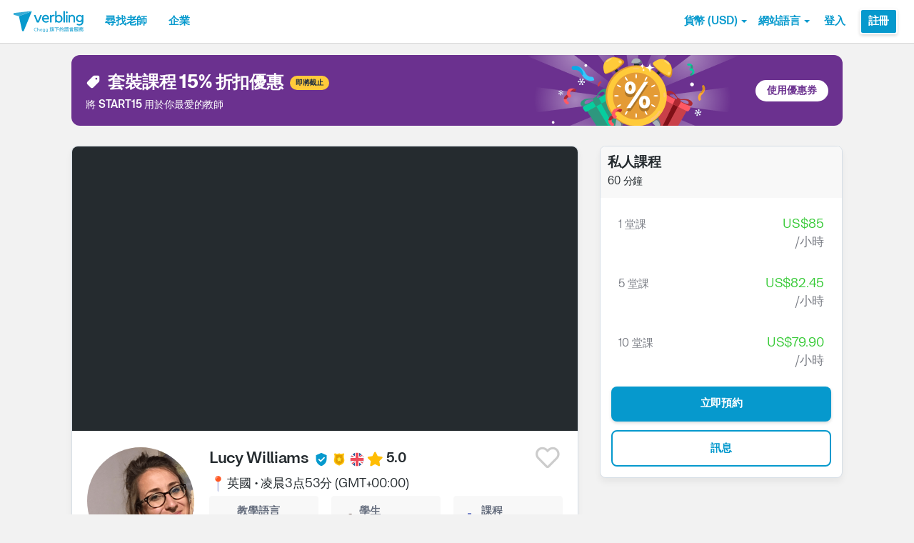

--- FILE ---
content_type: text/html; charset=utf-8
request_url: https://www.verbling.com/zh-tw/teachers/lucyrosewilliams
body_size: 112439
content:
<!DOCTYPE html><html prefix="og: http://ogp.me/ns#" lang="zh-tw" dir="ltr" class="locale-zh-tw font-face-zh-tw no-js locale-direction-left i18n-zh-tw"><head><link href="https://cdn.verbling.com" rel="preconnect"/><link href="https://www.google.com" rel="preconnect" crossorigin=""/><link href="https://events.busuu.com" rel="preconnect" crossorigin=""/><script type="text/javascript" src="https://cdn.cookielaw.org/consent/otAutoBlock.js"></script><link href="https://www.google-analytics.com" rel="preconnect" crossorigin=""/><link href="https://www.googletagmanager.com" rel="preconnect" crossorigin=""/><link href="https://www.googletagmanager.com" rel="preconnect" crossorigin=""/><link rel="preload" href="https://cdn.verbling.com/nista-400.woff2" as="font" type="font/woff2" crossorigin="anonymous"/><link rel="preload" href="https://cdn.verbling.com/nista-700.woff2" as="font" type="font/woff2" crossorigin="anonymous"/><link rel="preload" href="https://cdn.verbling.com/nista-800.woff2" as="font" type="font/woff2" crossorigin="anonymous"/><link href="https://fonts.googleapis.com/css2?family=Chivo+Mono:ital,wght@0,100..900;1,100..900&amp;display=swap" rel="stylesheet"/><noscript><div class="text-center margin-xl">Your browser does not support JavaScript! Verbling needs Javascript to work.</div></noscript><script type="text/javascript">
                window.isRTL = false;

                window.___gcfg = { isSignedOut: true };

                if (!window.console || !window.console.log) {
                  window.console = window.console || {};
                  window.console.log = function () {};
                }
                if (typeof(console) === 'undefined') {console={}; console.log = console.error = console.info = function (){};}
              </script><link id="dropboxjs" data-app-key="6aoaldacdjkiuil"/><link rel="icon" href="https://cdn.verbling.com/verbling-web-favicon.ico"/><link rel="apple-touch-icon" sizes="72x72" href="https://cdn.verbling.com/icon-72.png"/><link rel="apple-touch-icon" sizes="144x144" href="https://cdn.verbling.com/icon-144.png"/><link rel="apple-touch-icon" sizes="120x120" href="https://cdn.verbling.com/icon-120.png"/><link rel="apple-touch-icon" sizes="152x152" href="https://cdn.verbling.com/icon-152.png"/><link rel="apple-touch-icon" sizes="180x180" href="https://cdn.verbling.com/icon-180.png"/><link rel="apple-touch-icon" href="https://cdn.verbling.com/icon-180.png"/><link rel="chrome-webstore-item" href="https://chrome.google.com/webstore/detail/binpgcmihdhgkgopkgfbmpladkgkdanl"/><link rel="dns-prefetch" href="//fonts.gstatic.com"/><title data-rh="true">Lucy - 英語老師 - 累積課堂數：277 | Verbling</title><link data-rh="true" href="/opensearch.xml" rel="search" title="Verbling Search" type="application/opensearchdescription+xml"/><link data-rh="true" rel="manifest" href="/manifest.json"/><link data-rh="true" rel="alternate" href="https://www.verbling.com/teachers/lucyrosewilliams" hrefLang="en" /><link data-rh="true" rel="alternate" href="https://www.verbling.com/teachers/lucyrosewilliams" hrefLang="x-default" /><link data-rh="true" rel="alternate" href="https://www.verbling.com/es/profesores/lucyrosewilliams" hrefLang="es" /><link data-rh="true" rel="alternate" href="https://www.verbling.com/it/insegnanti/lucyrosewilliams" hrefLang="it" /><link data-rh="true" rel="alternate" href="https://www.verbling.com/de/lehrer/lucyrosewilliams" hrefLang="de" /><link data-rh="true" rel="alternate" href="https://www.verbling.com/ru/teachers/lucyrosewilliams" hrefLang="ru" /><link data-rh="true" rel="alternate" href="https://www.verbling.com/pt-br/profesores/lucyrosewilliams" hrefLang="pt-br" /><link data-rh="true" rel="alternate" href="https://www.verbling.com/fr/professeurs/lucyrosewilliams" hrefLang="fr" /><link data-rh="true" rel="alternate" href="https://www.verbling.com/zh/teachers/lucyrosewilliams" hrefLang="zh" /><link data-rh="true" rel="alternate" href="https://www.verbling.com/zh-tw/teachers/lucyrosewilliams" hrefLang="zh-tw" /><link data-rh="true" rel="alternate" href="https://www.verbling.com/ja/sensei/lucyrosewilliams" hrefLang="ja" /><link data-rh="true" rel="alternate" href="https://www.verbling.com/ko/teachers/lucyrosewilliams" hrefLang="ko" /><link data-rh="true" rel="alternate" href="https://www.verbling.com/tr/ogretmen/lucyrosewilliams" hrefLang="tr" /><link data-rh="true" rel="alternate" href="https://www.verbling.com/ar/teachers/lucyrosewilliams" hrefLang="ar" /><script data-rh="true" type="application/ld+json">{"@context":"http://schema.org","@type":"Organization","@id":"http://www.verbling.com/#organization","name":"Verbling","logo":"https://cdn.verbling.com/0000_images/logos/logomark-gradient-400.png","sameAs":["https://www.facebook.com/verbling","https://instagram.com/verbling","https://twitter.com/verbling","https://www.youtube.com/user/VerblingClasses"],"url":"http://www.verbling.com/"}</script><script data-rh="true" type="application/ld+json">{"@context":"http://schema.org","@type":"WebSite","@id":"http://www.verbling.com/#website","name":"Verbling","url":"http://www.verbling.com/"}</script><script data-rh="true" type="application/ld+json">{"@context":"http://schema.org","@type":"Person","name":"Lucy","affiliation":"Verbling","jobTitle":"Tutor","url":"http://www.verbling.com/teachers/lucyrosewilliams","image":"https://d2tz4rphepbk36.cloudfront.net/verbling-profiles/44847651219542274205_300x300_cropped.png","description":"Come join me over at From Pages to Practice - The English Learner's Bookclub\nhttps://frompagestopractice.substack.com/\n\nI've been helping people to 'be themselves' in English for over 10 years and am ...","address":{"@type":"PostalAddress","addressLocality":"skype","addressRegion":"GB"}}</script><script data-rh="true" type="application/ld+json">{"@context":"http://schema.org","@type":"VideoObject","description":"Come join me over at From Pages to Practice - The English Learner's Bookclub\nhttps://frompagestopractice.substack.com/\n\nI've been helping people to 'be themselves' in English for over 10 years and am ...","name":"Lucy, tutor of English language video","embedUrl":"https://www.youtube.com/watch?v=5T7zo79yreU","contentUrl":"https://www.youtube.com/watch?v=5T7zo79yreU","uploadDate":"2017-09-17T11:32:10","thumbnailUrl":"https://i.ytimg.com/vi/5T7zo79yreU/hqdefault.jpg"}</script><script data-rh="true" type="application/ld+json">{"@context":"http://schema.org","@type":"Product","category":"English Language","name":"Lucy","image":"https://d2tz4rphepbk36.cloudfront.net/verbling-profiles/44847651219542274205_300x300_cropped.png","description":"Come join me over at From Pages to Practice - The English Learner's Bookclub\nhttps://frompagestopractice.substack.com/\n\nI've been helping people to 'be themselves' in English for over 10 years and am particularly experienced in teaching learners with ASD/ADHD/Audhd. \nI am also experienced in guiding students through an IELTS Writing prep course.\n\nHere are some lesson styles that work well for for my neurodiverse learners. \n\n- Clear routines and expectations\n- Flexible formats for participation (text chat or speaking)\n- Low-sensory environments (you can keep your camera off or bring something with you to occupy hands - knitting, fidgets)\n- Processing time\n- Use of visuals and written support\n- Special Interest-based learning. (Tell me what interests you and I will find a way for you to learn English from it.)\n- Help with managing the tendency towards perfectionism in English language learning\n- Help with how to express any of your ND needs in English. Overwhelm, etc. And how to express this in the workplace.\n- No small talk between us if you don't want it :) (Instead I will teach you some rules of small talk in the UK if you want).\n- Detailed help of idioms which can be confusing for ND learners.\n\nOutside Verbling, I work full time as a Business English Trainer, content producer, Masterclass deliverer, and student support helpdesk assistant, for a leading language course provider, Speexx. https://www.speexx.com/\n\nHere are some masterclasses that I have created and delivered recently on multiculturalism that will give you an idea of me as a speaker:\n\nHow multiculturalism shapes our work:\nhttps://www.speexx.com/resources/webinars/how-multilingualism-shapes-our-work\n\nMulticultural Leadership:\nhttps://www.speexx.com/it/risorse/webinars/masterclass-multicultural-leadership/\n\nWHAT'S INCLUDED:\nMy rates include my preparation time, and homework correction time. I make detailed notes during each lesson while you speak, and at the end of the lesson we discuss your errors. We have a shared file for the duration of your lessons with me where I store all your language notes for you to keep. \n\nERROR REVIEW:\nAt the beginning of your next lesson we review the errors from the previous lesson. I create flashcards for you of any new vocabulary that comes up in the session. I will periodically test you on these.\n \nHOMEWORK:\nI set homework at the end of each lesson (unless you specifically ask me not to) and we discuss it together at the beginning of the next lesson. \n\nMATERIALS:\nI use a variety of speaking prompts, and listening material chosen specifically for each student to give you exposure to different accents, such as TED talks, youtube videos, TV series, and news websites. You progress using authentic material. I want to help you to enjoy English and if I find something online that makes me think of your needs then I will send it to you via Verbling chat.\n\nWRITING:\nI'm a professional writer (technical and creative) with over 10 years experience writing for different companies so I can help you improve your writing for job applications, CVs, emails, academic essays, written exam papers, and more. Any Cambridge or Trinity ISE students can use the lessons as exam prep, doing exam simulations together so you can get an idea of what the exam will be like.\n\nHOW TO BE MYSELF IN ENGLISH:\nI use thought-provoking material which helps you to express your personality through English and I help you find ways to show your opinion. I have interesting discussions with my students about a range of topics and I give you the tools to speak English with more expression and emphasis, and to tailor your English for different situations. You get the opportunity to put vocabulary and grammar into spoken practice. You will study real everyday English and I will encourage you to use more interesting and expressive vocabulary so that you can really be yourself in another language. \n\nABOUT ME:\nI am a mother tongue English speaker from Wales in the UK with a British English accent. I have a CELTA (pass A) from International House in Sicily, and have worked for the well-known International House in Bristol in the UK. I put a lot of time and energy into making a lesson that is right for you. There's no better job than helping someone reach a goal. \nCurrently learning BSL and LIS (Lingua Italiana dei Segni - Italian Sign Language).\n\nBefore becoming a teacher I worked as a translator, an education consultant for Oxford University Press, a technical writer, an editor, and a short-story judge,  so I have always worked with the English language in one way or another and have experience in using it in different industries for different purposes.  I love language and the power it has to change people's lives, careers, and relationships. \n\nEXAM PRE:\nI do speaking exam simulations for Cambridge PET/CAE/CPE and Trinity ISE I, II, or III exam, and IELTS.\nI can provide exam techniques for the the reading and writing sections. I give you reading homework and writing activities to prepare you.\n\nMORE ON NEURODIVERGENCE / COMMUNICATION ANXIETY\nIf you have any issues with communication then I can help you learn English in a calm and relaxed way, with very simple and clear instructions, and an awareness of the difficulties that you may have. I grew up in a family with various types of neurodivergence. Maybe you need help with the recognition of non-verbal cues such as facial expressions, how we use pauses and interjections in general conversation, and the subtle difference in tones of voice in English. We can practice this in a safe, relaxed space with different role plays of real life situations. I have over 7 years’ experience of volunteering with the National Autistic Society and am trained as an online communicator for children and adults on the autistic spectrum.  Previous experience and training as a project manager for an online counselling charity has meant that I have been given 1-1 students in the past who experienced too much anxiety to work in a conventional class environment. During my lessons if you need to stop before the end of the hour because of anxiety issues then I will refund you for any time that you did not use. \n\nPlease contact me via a message on Verbling to discuss your individual needs.\n","mpn":"5b645bbbbc3cc40007af217b","aggregateRating":{"@type":"AggregateRating","ratingValue":5,"reviewCount":117,"bestRating":5},"offers":{"@type":"Offer","priceCurrency":"USD","url":"http://www.verbling.com/teachers/lucyrosewilliams","availability":"https://schema.org/OnlineOnly","price":"85.00","seller":{"@type":"Organization","name":"Verbling"}}}</script><script data-rh="true" type="application/ld+json">{"@context":"http://schema.org","@type":"BreadcrumbList","itemListElement":[[{"@type":"ListItem","position":1,"item":{"@id":"http://www.verbling.com/find-teachers/english","url":"http://www.verbling.com/find-teachers/english","name":"英語"}},{"@type":"ListItem","position":2,"item":{"@id":"http://www.verbling.com/teachers/lucyrosewilliams","url":"http://www.verbling.com/teachers/lucyrosewilliams","name":"Lucy","image":"https://d2tz4rphepbk36.cloudfront.net/verbling-profiles/44847651219542274205_300x300_cropped.png"}}]]}</script><meta data-rh="true" property="og:type" content="website"/><meta data-rh="true" charSet="utf-8"/><meta data-rh="true" content="text/html; charset=utf-8" http-equiv="Content-Type"/><meta data-rh="true" http-equiv="X-UA-Compatible" content="IE=edge,chrome=1"/><meta data-rh="true" name="google-site-verification" content="DB3-5llfHjl7NYaeFWjDf0cr7OlYDZNaO5y7StgZHf0"/><meta data-rh="true" name="naver-site-verification" content="f8268e13b1644a1ad7d30d1c7c2f388de5741658"/><meta data-rh="true" name="baidu-site-verification" content="ig6Re7JQmg"/><meta data-rh="true" name="msvalidate.01" content="C2B11FE3FD02A6B0788101860A50B29F"/><meta data-rh="true" name="apple-mobile-web-app-capable" content="yes"/><meta data-rh="true" name="theme-color" content="#f5f5f5"/><meta data-rh="true" name="yandex-verification" content="c84741c023c57a9c"/><meta data-rh="true" name="p:domain_verify" content="b498b2830ae07d1c2514e60b645b6ff3"/><meta data-rh="true" name="application-name" content="Verbling"/><meta data-rh="true" name="msapplication-tooltip" content="Launch Verbling"/><meta data-rh="true" name="msapplication-TileColor" content="#234565"/><meta data-rh="true" name="msapplication-starturl" content="https://www.verbling.com"/><meta data-rh="true" property="og:logo" content="https://cdn.verbling.com/icon-120.png"/><meta data-rh="true" name="apple-mobile-web-app-capable" content="yes"/><meta data-rh="true" name="apple-mobile-web-app-status-bar-style" content="black"/><meta data-rh="true" property="fb:app_id" content="242670092422095"/><meta data-rh="true" http-equiv="X-UA-Compatible" content="IE=edge"/><meta data-rh="true" name="viewport" content="width=device-width, initial-scale=1, shrink-to-fit=no"/><meta data-rh="true" http-equiv="Content-Type" content="text/html; charset=utf-8"/><meta data-rh="true" name="description" content="Come join me over at From Pages to Practice - The English Learner&#x27;s Bookclub
https://frompagestopractice.substack.com/

I&#x27;ve been helping people to &#x27;be themselves&#x27; in English for over 10 years and am ..."/><meta data-rh="true" property="og:image" content="https://d2tz4rphepbk36.cloudfront.net/verbling-profiles/44847651219542274205_300x300_cropped.png"/><meta data-rh="true" property="og:title" content="Lucy - 英語老師 - 累積課堂數：277"/><meta data-rh="true" property="og:url" content="http://www.verbling.com/teachers/lucyrosewilliams"/><meta data-rh="true" property="og:description" content="Come join me over at From Pages to Practice - The English Learner&#x27;s Bookclub
https://frompagestopractice.substack.com/

I&#x27;ve been helping people to &#x27;be themselves&#x27; in English for over 10 years and am ..."/><script>
                    if ('scrollRestoration' in history) {
                      // Back off, browser, I got this...
                      // history.scrollRestoration = 'manual';
                    }
                    var config = {"build":{"number":"353687","commit":"259fcbb4b42c24bd2d729c3dd1668a9c426d2f79"},"verbling_zendesk_api_key":"e2f31a9f-f9cd-4496-a71a-8faa63fc7644","deepstream":{"uri":"wss:\u002F\u002Fdeepstream.verbling.com"},"snowplow":{"sdk_location":"https:\u002F\u002Fcdn.verbling.com\u002Fverbling-v2.12.0.js","apps":{"busuu":{"app":"busuuLive","app_id":"busuu_live_web","cookie_domain":".busuu.com","endpoint_url":"events.busuu.com","platform":"web","tracker_name":"busuu_live_web_tracker"},"busuu_backend":{"app":"busuuLiveBackend","app_id":"busuu_live_backend","cookie_domain":".busuu.com","endpoint_url":"events.busuu.com","platform":"web","tracker_name":"busuu_live_backend_tracker"},"verbling_backend":{"app":"verblingBackend","app_id":"verbling_backend","cookie_domain":".verbling.com","endpoint_url":"events.busuu.com","platform":"backend","tracker_name":"verbling_backend_tracker"},"verbling_web":{"app":"verblingWeb","app_id":"verbling_web","cookie_domain":".verbling.com","endpoint_url":"events.busuu.com","platform":"web","tracker_name":"verbling_web_tracker"},"verbling_android":{"app":"verblingBackend","app_id":"verbling_android","cookie_domain":".verbling.com","endpoint_url":"events.busuu.com","platform":"android","tracker_name":"verbling_mobile_tracker"},"verbling_ios":{"app":"verblingBackend","app_id":"verbling_ios","cookie_domain":".verbling.com","endpoint_url":"events.busuu.com","platform":"ios","tracker_name":"verbling_mobile_tracker"}}},"braze":{"web_api_key":"58544bd8-685f-4dea-9f0e-1649041d59e1","host":"https:\u002F\u002Frest.iad-01.braze.com"},"verbling_sentry_dsn":"https:\u002F\u002F451a60545198445991293b48ecea4b71@o48619.ingest.sentry.io\u002F5330576","intercom":{"api_key":"i109j03r"},"paypal_only_for_gifts":true,"graphql_gateway_endpoint":"https:\u002F\u002Fgql.verbling.com\u002F","cookie_domain":".verbling.com","stripe_api_key":"pk_live_VGLb6bpmAkF8dxZzEYrAiY2l","available_locales":{"ar":1,"de":1,"en":1,"es":1,"fr":1,"it":1,"ja":1,"ko":1,"pt-br":1,"ru":1,"tr":1,"zh":1,"zh-tw":1},"popular_languages":["en","es","fr","de","it","ja","pt","zh","ru"],"demo_user_student":{"_id":"59fbf24a766477829335cfc8","country":"US","email":"demostudent@verbling.com","first_name":"Verbling Bot","timezone":"America\u002FLos_Angeles","user_id":"76041023513158661718"},"demo_user_teacher":{"_id":"59fbf257766477829335cfca","country":"US","email":"demoteacher@verbling.com","first_name":"Verbling Bot","timezone":"America\u002FLos_Angeles","user_id":"66750793447152577412"},"payout_minimum_cents":1000,"root_domain":"verbling.com","server_version":10,"is_dev":false,"facebook_key":"242670092422095","g_client_id":"67985340540.apps.googleusercontent.com","cloudfront_url":"https:\u002F\u002Fcdn.verbling.com\u002F","static_profile_url":"https:\u002F\u002Fd2tz4rphepbk36.cloudfront.net\u002Fverbling-profiles\u002F","aws_profile_bucket":"verbling-profiles","paypal_merchant_id":"test","paypal_env":"live","site_url":"https:\u002F\u002Fwww.verbling.com","env":"production","google_api_key":"AIzaSyDw2PUXBwHFHdLisZ69eUoi9wxgedTcw1A","firebase":{"api_key":"AIzaSyD0C9HngRoHGBAmYMYMYg6Vk9ZoldykqPM","auth_domain":"fluencyforums-com-verbling.firebaseapp.com","database_url":"https:\u002F\u002Ffluencyforums-com-verbling.firebaseio.com","project_id":"fluencyforums.com:verbling","storage_bucket":""},"g_api_key":"AIzaSyDw2PUXBwHFHdLisZ69eUoi9wxgedTcw1A","websocket":{"connection_url":"wss:\u002F\u002Fws.verbling.com","path":"\u002Fsocket"},"optimizely_sdk_key":"JCmPccXzZisA6hxNvtxRR","pexels_api_key":"563492ad6f917000010000018fb6d13f00a34550a282cca703d607d8","verbling_url":"https:\u002F\u002Fwww.verbling.com","enabled_tutoring_languages":["en","es","it","ar","fr","pt","ru","zh","tr","ro","de","hi","ja","pl","el","sv","bg","nl","id","ko","pa","fa","sr","th","cs","hr","ur","he","da","vi","sq","no","sw","la","bn","uk","ig","zh_hk","hy","eu","sk","ta","ca","hu","ps","ku","ka","sl","tl","asl","my","ml","tw","am","yo","qu","sa","scn","lg","ha"]};
                    window.config = config;
                  
var Time = {};


var locale = "zh-tw";
var isBot = true;
var countryGuess = "US";
var currencyGuess = "USD";
var apolloState = {"ROOT_QUERY":{"__typename":"Query","verbling_me":null,"activeCampaign({\"input\":{\"date_threshold\":\"2026\u002F01\u002F03 03:53\"}})":{"__ref":"VerblingCampaign:69413fff4d24d1e4bc227a34"},"viewer":{"__ref":"Viewer:Vmlld2VyOjA="}},"VerblingCoupon:676937ea5a689204b8cc24cc":{"__typename":"VerblingCoupon","id":"676937ea5a689204b8cc24cc","coupon_name":"start15","percent_off":15,"active":true},"VerblingCampaign:69413fff4d24d1e4bc227a34":{"__typename":"VerblingCampaign","id":"69413fff4d24d1e4bc227a34","description":"discountOffLessonPackages","coupons":[{"__ref":"VerblingCoupon:676937ea5a689204b8cc24cc"}],"name":"Start of Year 206","start_time":"2025\u002F12\u002F26 00:05","end_time":"2026\u002F01\u002F05 23:55","allowed_packages":[],"banner_meta":{"__typename":"VerblingCampaignBannerMetaType","title":"discountOffLessonPackages","description":"promoAnnouncementHint","cta":"useCoupon","image":"https:\u002F\u002Fverbling-user-uploads.s3.amazonaws.com\u002F40653823716982428933\u002FRfZREygTuedEWp0\u002Fa9dbe23a-8579-48d3-8e37-56b5e3e08591\u002FJanuary_(3).png","background":"#6B318F"}},"User:VXNlcjo1YjI2OGMzYmQ5MjA0NTAwMDcxNmU0ZjQ=":{"__typename":"User","created":"2018-06-17T16:28:43.967Z","id":"VXNlcjo1YjI2OGMzYmQ5MjA0NTAwMDcxNmU0ZjQ=","_id":"5b268c3bd92045000716e4f4","posts({\"filter\":{\"sort\":\"new\",\"status\":\"published\"},\"first\":2})":{"__typename":"BlogPostConnection","edges":[]},"user_id":"44847651219542274205","first_name":"Lucy","profile_pic_url":"https:\u002F\u002Fd2tz4rphepbk36.cloudfront.net\u002Fverbling-profiles\u002F44847651219542274205_300x300_cropped.png","country":"GB","speaking_languages":["EN"],"num_past_tutor_sessions":15,"num_past_tutor_sessions_teacher":277,"timezone":"Europe\u002FLondon","is_me":false,"experience":[{"__ref":"Experience:RXhwZXJpZW5jZTo1YjNmNmRjNTQwYzgzMzAwMDcxYjk1Yzc="},{"__ref":"Experience:RXhwZXJpZW5jZTo1YjNmNmU3NzU1NDhlNzAwMDc3MmM3NDM="},{"__ref":"Experience:RXhwZXJpZW5jZTo1YjNmNmU5MDJjZmVhNTAwMDc3MmUzNjU="},{"__ref":"Experience:RXhwZXJpZW5jZTo1YjNmNmVjMTQwYzgzMzAwMDcxYjk5MTg="},{"__ref":"Experience:RXhwZXJpZW5jZTo1YjYxZDY3MzM1ZTcyNjAwMDcyZjBkMjM="},{"__ref":"Experience:RXhwZXJpZW5jZTo1YjYxZDcyMDMwMTE4NTAwMDdhOTlmMzg="},{"__ref":"Experience:RXhwZXJpZW5jZTo1YjYxZDkzYTMwMTE4NTAwMDdhOWE4ZDQ="},{"__ref":"Experience:RXhwZXJpZW5jZTo1YjYxZDk2MmQ1MjM1ZjAwMDZmMzg0ODI="},{"__ref":"Experience:RXhwZXJpZW5jZTo1YjYxZDlhYWQ1MjM1ZjAwMDZmMzg1ZWU="},{"__ref":"Experience:RXhwZXJpZW5jZTo1YjYxZDlkYzIzZTdmMzAwMDczYjJmNzk="},{"__ref":"Experience:RXhwZXJpZW5jZTo1YjY0NzE1Yjk1YzU1ODAwMDhkM2RhNzQ="},{"__ref":"Experience:RXhwZXJpZW5jZTo1YmMzNTYwZDcxYzUyNzAwMDc2MjI4NTY="}],"roles":["TUTOR"],"languages":[{"__ref":"Language:TGFuZ3VhZ2U6NWIyNjhjN2FkOTIwNDUwMDA3MTZlNTg1"},{"__ref":"Language:TGFuZ3VhZ2U6NWI2NDc1MGU5NWM1NTgwMDA4ZDNlOGNh"},{"__ref":"Language:TGFuZ3VhZ2U6NjQ4OWQ4YTA5YmJkZGU3MWRhMzk2ODky"}],"last_name":"Williams","presence_status":"offline","deactivated":null,"last_seen":"2025-12-29T10:14:36.358Z","room":null,"teacher":{"__ref":"Teacher:VGVhY2hlcjo1YjY0NWJiYmJjM2NjNDAwMDdhZjIxN2I="}},"Skill:U2tpbGw6NThiNGZlZmQzYWRlMjYwMDBjMjBiMDRm":{"__typename":"Skill","id":"U2tpbGw6NThiNGZlZmQzYWRlMjYwMDBjMjBiMDRm","_id":"58b4fefd3ade26000c20b04f","category":"my-lesson-include","sort_key":null,"name":"Homework","translate":true,"enabled":null,"language":"","slug":"homework"},"Skill:U2tpbGw6NThiNTA1MjliZTA5OWQwMDBjZTA0Yjc1":{"__typename":"Skill","id":"U2tpbGw6NThiNTA1MjliZTA5OWQwMDBjZTA0Yjc1","_id":"58b50529be099d000ce04b75","category":"my-lesson-include","sort_key":null,"name":"Proficiency Assessment","translate":true,"enabled":null,"language":"","slug":"proficiency-assessment"},"Skill:U2tpbGw6NThiNTA1NDU2NDQ0MGYwMDBjMTQ1NGQx":{"__typename":"Skill","id":"U2tpbGw6NThiNTA1NDU2NDQ0MGYwMDBjMTQ1NGQx","_id":"58b5054564440f000c1454d1","category":"my-lesson-include","sort_key":null,"name":"Learning Materials","translate":true,"enabled":null,"language":"","slug":"learning-materials"},"Skill:U2tpbGw6NThiNTA1NWRiZTA5OWQwMDBjZTA0Yjdh":{"__typename":"Skill","id":"U2tpbGw6NThiNTA1NWRiZTA5OWQwMDBjZTA0Yjdh","_id":"58b5055dbe099d000ce04b7a","category":"my-lesson-include","sort_key":null,"name":"Lesson Plans","translate":true,"enabled":null,"language":"","slug":"lesson-plans"},"Skill:U2tpbGw6NThiNTA1YWRiZTA5OWQwMDBjZTA0Yjdl":{"__typename":"Skill","id":"U2tpbGw6NThiNTA1YWRiZTA5OWQwMDBjZTA0Yjdl","_id":"58b505adbe099d000ce04b7e","category":"my-lesson-include","sort_key":null,"name":"Writing Exercises","translate":true,"enabled":null,"language":"","slug":"writing-exercises"},"Skill:U2tpbGw6NThiNTA1YzA1ODc0MzgwMDBkYjZhYmQy":{"__typename":"Skill","id":"U2tpbGw6NThiNTA1YzA1ODc0MzgwMDBkYjZhYmQy","_id":"58b505c0587438000db6abd2","category":"my-lesson-include","sort_key":null,"name":"Reading Exercises","translate":true,"enabled":null,"language":"","slug":"reading-exercises"},"Skill:U2tpbGw6NThiNTA1ZDIzYWRlMjYwMDBjMjBiMjUz":{"__typename":"Skill","id":"U2tpbGw6NThiNTA1ZDIzYWRlMjYwMDBjMjBiMjUz","_id":"58b505d23ade26000c20b253","category":"my-lesson-include","sort_key":null,"name":"Quizzes\u002FTests","translate":true,"enabled":null,"language":"","slug":"quizzestests"},"Skill:U2tpbGw6NThiNWQ2MDc4ZThiZTEwMDBkOWY3Zjcz":{"__typename":"Skill","id":"U2tpbGw6NThiNWQ2MDc4ZThiZTEwMDBkOWY3Zjcz","_id":"58b5d6078e8be1000d9f7f73","category":"test-prep","sort_key":null,"name":"CAE","translate":false,"enabled":true,"language":"en","slug":"cae"},"Skill:U2tpbGw6NThiNWQ2Y2NiYmMwZjYwMDBjNzQ2ZmRm":{"__typename":"Skill","id":"U2tpbGw6NThiNWQ2Y2NiYmMwZjYwMDBjNzQ2ZmRm","_id":"58b5d6ccbbc0f6000c746fdf","category":"test-prep","sort_key":null,"name":"PET","translate":false,"enabled":null,"language":"en","slug":"pet"},"Skill:U2tpbGw6NThiNWQ2ZDg4ZThiZTEwMDBkOWY3Zjk4":{"__typename":"Skill","id":"U2tpbGw6NThiNWQ2ZDg4ZThiZTEwMDBkOWY3Zjk4","_id":"58b5d6d88e8be1000d9f7f98","category":"test-prep","sort_key":null,"name":"CPE","translate":false,"enabled":true,"language":"en","slug":"cpe"},"Skill:U2tpbGw6NThiNWQ3NjUxM2E3MzYwMDBkOTk3MTNi":{"__typename":"Skill","id":"U2tpbGw6NThiNWQ3NjUxM2E3MzYwMDBkOTk3MTNi","_id":"58b5d76513a736000d99713b","category":"test-prep","sort_key":null,"name":"IELTS","translate":false,"enabled":true,"language":"en","slug":"ielts"},"Skill:U2tpbGw6NThiNjI2YjYwM2ZlZTkwMDBjNTMwMzE2":{"__typename":"Skill","id":"U2tpbGw6NThiNjI2YjYwM2ZlZTkwMDBjNTMwMzE2","_id":"58b626b603fee9000c530316","category":"expertise","sort_key":null,"name":"Writing Correction","translate":true,"enabled":true,"language":"","slug":"writing-correction"},"Skill:U2tpbGw6NThiNjI2ZDAzMGRjMjUwMDBjZTBkYjNi":{"__typename":"Skill","id":"U2tpbGw6NThiNjI2ZDAzMGRjMjUwMDBjZTBkYjNi","_id":"58b626d030dc25000ce0db3b","category":"expertise","sort_key":null,"name":"Reading Comprehension","translate":true,"enabled":true,"language":"","slug":"reading-comprehension"},"Skill:U2tpbGw6NThiNjI2ZTk0NjNiYWQwMDBkZGMxNWU0":{"__typename":"Skill","id":"U2tpbGw6NThiNjI2ZTk0NjNiYWQwMDBkZGMxNWU0","_id":"58b626e9463bad000ddc15e4","category":"expertise","sort_key":null,"name":"Listening Comprehension","translate":true,"enabled":true,"language":"","slug":"listening-comprehension"},"Skill:U2tpbGw6NThiNjI3MTA0NjNiYWQwMDBkZGMxNWU2":{"__typename":"Skill","id":"U2tpbGw6NThiNjI3MTA0NjNiYWQwMDBkZGMxNWU2","_id":"58b62710463bad000ddc15e6","category":"expertise","sort_key":null,"name":"Vocabulary Development","translate":true,"enabled":true,"language":"","slug":"vocabulary-development"},"Skill:U2tpbGw6NThiNjI3NGE1ZGRhYTUwMDBkMzAyM2Iw":{"__typename":"Skill","id":"U2tpbGw6NThiNjI3NGE1ZGRhYTUwMDBkMzAyM2Iw","_id":"58b6274a5ddaa5000d3023b0","category":"expertise","sort_key":null,"name":"Business English","translate":true,"enabled":true,"language":"en","slug":"business-english"},"Skill:U2tpbGw6NThiNjI4ZjAzMGRjMjUwMDBjZTBkYjc2":{"__typename":"Skill","id":"U2tpbGw6NThiNjI4ZjAzMGRjMjUwMDBjZTBkYjc2","_id":"58b628f030dc25000ce0db76","category":"expertise","sort_key":null,"name":"Colloquial English","translate":true,"enabled":true,"language":"en","slug":"colloquial-english"},"Skill:U2tpbGw6NThiNjI5YWE1ZGRhYTUwMDBkMzAyM2Y2":{"__typename":"Skill","id":"U2tpbGw6NThiNjI5YWE1ZGRhYTUwMDBkMzAyM2Y2","_id":"58b629aa5ddaa5000d3023f6","category":"expertise","sort_key":null,"name":"Accent Reduction","translate":true,"enabled":true,"language":"","slug":"accent-reduction"},"Skill:U2tpbGw6NThiNjI5YmMwM2ZlZTkwMDBjNTMwMzY3":{"__typename":"Skill","id":"U2tpbGw6NThiNjI5YmMwM2ZlZTkwMDBjNTMwMzY3","_id":"58b629bc03fee9000c530367","category":"expertise","sort_key":null,"name":"Phonetics","translate":true,"enabled":true,"language":"","slug":"phonetics"},"Skill:U2tpbGw6NThiNjJkMDE0NjNiYWQwMDBkZGMxNjg4":{"__typename":"Skill","id":"U2tpbGw6NThiNjJkMDE0NjNiYWQwMDBkZGMxNjg4","_id":"58b62d01463bad000ddc1688","category":"expertise","sort_key":null,"name":"Grammar Development","translate":true,"enabled":true,"language":"","slug":"grammar-development"},"Skill:U2tpbGw6NThjMDkwODA4NGU0MTUwMDBkZGMxMTRl":{"__typename":"Skill","id":"U2tpbGw6NThjMDkwODA4NGU0MTUwMDBkZGMxMTRl","_id":"58c0908084e415000ddc114e","category":"expertise","sort_key":null,"name":"Interview Preparation","translate":true,"enabled":true,"language":"","slug":"interview-preparation"},"Skill:U2tpbGw6NThjMDlkYWU4YzFjYTUwMDBkODVkNWVm":{"__typename":"Skill","id":"U2tpbGw6NThjMDlkYWU4YzFjYTUwMDBkODVkNWVm","_id":"58c09dae8c1ca5000d85d5ef","category":"expertise","sort_key":null,"name":"Speaking Practice","translate":true,"enabled":true,"language":"","slug":"speaking-practice"},"Skill:U2tpbGw6NThjM2Q2NTVmYTE1OWQwMDBjNzhkYTVh":{"__typename":"Skill","id":"U2tpbGw6NThjM2Q2NTVmYTE1OWQwMDBjNzhkYTVh","_id":"58c3d655fa159d000c78da5a","category":"test-prep","sort_key":null,"name":"ISE","translate":false,"enabled":null,"language":"en","slug":"ise"},"Skill:U2tpbGw6NWIxNmNmZmNlZjRiNDIwMDA3NjgwMmUw":{"__typename":"Skill","id":"U2tpbGw6NWIxNmNmZmNlZjRiNDIwMDA3NjgwMmUw","_id":"5b16cffcef4b4200076802e0","category":"expertise","sort_key":null,"name":"Medical English","translate":false,"enabled":true,"language":"en","slug":"medical-english"},"Skill:U2tpbGw6NWI4NmE4ODA3YThlYTQwMDA3NDk1OTRj":{"__typename":"Skill","id":"U2tpbGw6NWI4NmE4ODA3YThlYTQwMDA3NDk1OTRj","_id":"5b86a8807a8ea4000749594c","category":"expertise","sort_key":null,"name":"Legal English","translate":false,"enabled":true,"language":"en","slug":"legal-english"},"Skill:U2tpbGw6NWI4NmE4OTc0ODViYjUwMDA3NjAzOWNi":{"__typename":"Skill","id":"U2tpbGw6NWI4NmE4OTc0ODViYjUwMDA3NjAzOWNi","_id":"5b86a897485bb500076039cb","category":"expertise","sort_key":null,"name":"Academic English","translate":false,"enabled":true,"language":"en","slug":"academic-english"},"AccentDialect:QWNjZW50RGlhbGVjdDo1OGI1MTIwODMxMzA0ODAwMGMwNjEyMmQ=":{"__typename":"AccentDialect","id":"QWNjZW50RGlhbGVjdDo1OGI1MTIwODMxMzA0ODAwMGMwNjEyMmQ=","_id":"58b51208313048000c06122d","type":"accent","name":"British English"},"Experience:RXhwZXJpZW5jZTo1YjNmNmRjNTQwYzgzMzAwMDcxYjk1Yzc=":{"__typename":"Experience","id":"RXhwZXJpZW5jZTo1YjNmNmRjNTQwYzgzMzAwMDcxYjk1Yzc=","_id":"5b3f6dc540c83300071b95c7","type":"education","title":"BA Linguistics & Creative Writing (First Class Honours)","institution":"The Open University","location":"UK","description":"Studied writing for radio, poetry, life writing, had work published and for sale in Waterstones, studied Functional Linguistics and how different newspapers can tell the same story with a completely different spin on it.","start_year":"2013","end_year":"2016","proof":null,"has_proof":true},"Experience:RXhwZXJpZW5jZTo1YjNmNmU3NzU1NDhlNzAwMDc3MmM3NDM=":{"__typename":"Experience","id":"RXhwZXJpZW5jZTo1YjNmNmU3NzU1NDhlNzAwMDc3MmM3NDM=","_id":"5b3f6e775548e7000772c743","type":"education","title":"PG Dip Translation Studies","institution":"The University of Manchester","location":"UK","description":"Studied translations of Italian - English, subtitling, and the difficult of translating humour","start_year":"2004","end_year":"2006","proof":null,"has_proof":true},"Experience:RXhwZXJpZW5jZTo1YjNmNmU5MDJjZmVhNTAwMDc3MmUzNjU=":{"__typename":"Experience","id":"RXhwZXJpZW5jZTo1YjNmNmU5MDJjZmVhNTAwMDc3MmUzNjU=","_id":"5b3f6e902cfea5000772e365","type":"education","title":"BA (Hons)  Italian","institution":"The University of Bristol","location":"UK","description":null,"start_year":"2000","end_year":"2004","proof":null,"has_proof":false},"Experience:RXhwZXJpZW5jZTo1YjNmNmVjMTQwYzgzMzAwMDcxYjk5MTg=":{"__typename":"Experience","id":"RXhwZXJpZW5jZTo1YjNmNmVjMTQwYzgzMzAwMDcxYjk5MTg=","_id":"5b3f6ec140c83300071b9918","type":"certification","title":"Diploma in Commercial\u002FTechnical Authorship","institution":"The Institute of Scientific and Technical Communication","location":"UK","description":null,"start_year":"2014","end_year":"2016","proof":null,"has_proof":false},"Experience:RXhwZXJpZW5jZTo1YjYxZDY3MzM1ZTcyNjAwMDcyZjBkMjM=":{"__typename":"Experience","id":"RXhwZXJpZW5jZTo1YjYxZDY3MzM1ZTcyNjAwMDcyZjBkMjM=","_id":"5b61d67335e72600072f0d23","type":"education","title":"CELTA Pass A","institution":"International House ","location":"Palermo, Sicily, Italy","description":"CELTA Cambridge Certificate in Teaching English to Adults","start_year":"2017","end_year":"2017","proof":null,"has_proof":true},"Experience:RXhwZXJpZW5jZTo1YjYxZDcyMDMwMTE4NTAwMDdhOTlmMzg=":{"__typename":"Experience","id":"RXhwZXJpZW5jZTo1YjYxZDcyMDMwMTE4NTAwMDdhOTlmMzg=","_id":"5b61d7203011850007a99f38","type":"work","title":"EFL Teacher - General & Business English","institution":"Associazione I-Speak","location":"Italy","description":"Teaching English to Adults and Teenagers. Business English in local companies. 1-1 classes. Trinity Exam preparation. ","start_year":"2017","end_year":"0","proof":null,"has_proof":true},"Experience:RXhwZXJpZW5jZTo1YjYxZDkzYTMwMTE4NTAwMDdhOWE4ZDQ=":{"__typename":"Experience","id":"RXhwZXJpZW5jZTo1YjYxZDkzYTMwMTE4NTAwMDdhOWE4ZDQ=","_id":"5b61d93a3011850007a9a8d4","type":"work","title":"EFL Teacher - Intensive Summer courses","institution":"International House","location":"Bristol, UK","description":"Teaching Intensive English to Adults and Teenagers. Group classes and 1-1 lessons.","start_year":"2017","end_year":"2017","proof":null,"has_proof":true},"Experience:RXhwZXJpZW5jZTo1YjYxZDk2MmQ1MjM1ZjAwMDZmMzg0ODI=":{"__typename":"Experience","id":"RXhwZXJpZW5jZTo1YjYxZDk2MmQ1MjM1ZjAwMDZmMzg0ODI=","_id":"5b61d962d5235f0006f38482","type":"work","title":"Technical Writer","institution":"SPTS Technologies","location":"Newport, UK","description":"Full time in-house Writer and Editor","start_year":"2011","end_year":"2017","proof":null,"has_proof":true},"Experience:RXhwZXJpZW5jZTo1YjYxZDlhYWQ1MjM1ZjAwMDZmMzg1ZWU=":{"__typename":"Experience","id":"RXhwZXJpZW5jZTo1YjYxZDlhYWQ1MjM1ZjAwMDZmMzg1ZWU=","_id":"5b61d9aad5235f0006f385ee","type":"work","title":"Educational Consultant","institution":"Oxford University Press","location":"Oxford, UK","description":"International Sales department. Flying to International Schools in Europe to sell the OUP range of teaching material","start_year":"2009","end_year":"2010","proof":null,"has_proof":true},"Experience:RXhwZXJpZW5jZTo1YjYxZDlkYzIzZTdmMzAwMDczYjJmNzk=":{"__typename":"Experience","id":"RXhwZXJpZW5jZTo1YjYxZDlkYzIzZTdmMzAwMDczYjJmNzk=","_id":"5b61d9dc23e7f300073b2f79","type":"work","title":"Rights Assistant","institution":"Elsevier","location":"Oxford, UK","description":"Global Rights Department. Raising and processing Author contracts.","start_year":"2008","end_year":"2009","proof":null,"has_proof":true},"Experience:RXhwZXJpZW5jZTo1YjY0NzE1Yjk1YzU1ODAwMDhkM2RhNzQ=":{"__typename":"Experience","id":"RXhwZXJpZW5jZTo1YjY0NzE1Yjk1YzU1ODAwMDhkM2RhNzQ=","_id":"5b64715b95c5580008d3da74","type":"work","title":"Art Director","institution":"The Open University Students Association Writing Society","location":"Online","description":"I manage all things visual and Instagrammy for the wonderful creative writing society which I co-founded with a fantastic group of writers. ","start_year":"2015","end_year":null,"proof":null,"has_proof":false},"Experience:RXhwZXJpZW5jZTo1YmMzNTYwZDcxYzUyNzAwMDc2MjI4NTY=":{"__typename":"Experience","id":"RXhwZXJpZW5jZTo1YmMzNTYwZDcxYzUyNzAwMDc2MjI4NTY=","_id":"5bc3560d71c5270007622856","type":"work","title":"Business English Trainer","institution":"","location":"Speexx ","description":"Full time Business English Trainer","start_year":"2018","end_year":null,"proof":null,"has_proof":false},"Coupon:Q291cG9uOjVlNGRhZGVjZDdjMjBiMDAwOGYxOTAwZA==":{"__typename":"Coupon","id":"Q291cG9uOjVlNGRhZGVjZDdjMjBiMDAwOGYxOTAwZA==","_id":"5e4dadecd7c20b0008f1900d","active":true,"coupon_name":"lucy30min","description":"To use:  book an hour slot in the calendar for the start time you want. We will end the session after 30 minutes and you will only be charged for half the usual price of a session.\n","percent_off":50,"allowed_products":["tutoring","tutoring_package"]},"Language:TGFuZ3VhZ2U6NWIyNjhjN2FkOTIwNDUwMDA3MTZlNTg1":{"__typename":"Language","id":"TGFuZ3VhZ2U6NWIyNjhjN2FkOTIwNDUwMDA3MTZlNTg1","_id":"5b268c7ad92045000716e585","language":"it","learning":true,"level":5},"Language:TGFuZ3VhZ2U6NWI2NDc1MGU5NWM1NTgwMDA4ZDNlOGNh":{"__typename":"Language","id":"TGFuZ3VhZ2U6NWI2NDc1MGU5NWM1NTgwMDA4ZDNlOGNh","_id":"5b64750e95c5580008d3e8ca","language":"en","learning":false,"level":7},"Language:TGFuZ3VhZ2U6NjQ4OWQ4YTA5YmJkZGU3MWRhMzk2ODky":{"__typename":"Language","id":"TGFuZ3VhZ2U6NjQ4OWQ4YTA5YmJkZGU3MWRhMzk2ODky","_id":"6489d8a09bbdde71da396892","language":"de","learning":true,"level":1},"Teacher:VGVhY2hlcjo1YjY0NWJiYmJjM2NjNDAwMDdhZjIxN2I=":{"__typename":"Teacher","created":"Fri Aug 03 2018 13:42:19 GMT+0000 (Coordinated Universal Time)","id":"VGVhY2hlcjo1YjY0NWJiYmJjM2NjNDAwMDdhZjIxN2I=","_id":"5b645bbbbc3cc40007af217b","user_id":"44847651219542274205","teacher_name":"lucyrosewilliams","sample_videos":[],"avg_rating":4.991379310344827,"num_classes":0,"response_time_min":83,"response_rate":0.9852941176470589,"avg_lessons_per_students":19.1,"attendance_rate":0.9305135951661632,"user":{"__ref":"User:VXNlcjo1YjI2OGMzYmQ5MjA0NTAwMDcxNmU0ZjQ="},"language":"en","nationality":"GB","num_ratings":117,"has_resume":true,"can_i_trial":false,"can_i_free_trial":false,"new_tutoring_rate":8500,"speaks":["it","en"],"description":"Come join me over at From Pages to Practice - The English Learner's Bookclub\nhttps:\u002F\u002Ffrompagestopractice.substack.com\u002F\n\nI've been helping people to 'be themselves' in English for over 10 years and am particularly experienced in teaching learners with ASD\u002FADHD\u002FAudhd. \nI am also experienced in guiding students through an IELTS Writing prep course.\n\nHere are some lesson styles that work well for for my neurodiverse learners. \n\n- Clear routines and expectations\n- Flexible formats for participation (text chat or speaking)\n- Low-sensory environments (you can keep your camera off or bring something with you to occupy hands - knitting, fidgets)\n- Processing time\n- Use of visuals and written support\n- Special Interest-based learning. (Tell me what interests you and I will find a way for you to learn English from it.)\n- Help with managing the tendency towards perfectionism in English language learning\n- Help with how to express any of your ND needs in English. Overwhelm, etc. And how to express this in the workplace.\n- No small talk between us if you don't want it :) (Instead I will teach you some rules of small talk in the UK if you want).\n- Detailed help of idioms which can be confusing for ND learners.\n\nOutside Verbling, I work full time as a Business English Trainer, content producer, Masterclass deliverer, and student support helpdesk assistant, for a leading language course provider, Speexx. https:\u002F\u002Fwww.speexx.com\u002F\n\nHere are some masterclasses that I have created and delivered recently on multiculturalism that will give you an idea of me as a speaker:\n\nHow multiculturalism shapes our work:\nhttps:\u002F\u002Fwww.speexx.com\u002Fresources\u002Fwebinars\u002Fhow-multilingualism-shapes-our-work\n\nMulticultural Leadership:\nhttps:\u002F\u002Fwww.speexx.com\u002Fit\u002Frisorse\u002Fwebinars\u002Fmasterclass-multicultural-leadership\u002F\n\nWHAT'S INCLUDED:\nMy rates include my preparation time, and homework correction time. I make detailed notes during each lesson while you speak, and at the end of the lesson we discuss your errors. We have a shared file for the duration of your lessons with me where I store all your language notes for you to keep. \n\nERROR REVIEW:\nAt the beginning of your next lesson we review the errors from the previous lesson. I create flashcards for you of any new vocabulary that comes up in the session. I will periodically test you on these.\n \nHOMEWORK:\nI set homework at the end of each lesson (unless you specifically ask me not to) and we discuss it together at the beginning of the next lesson. \n\nMATERIALS:\nI use a variety of speaking prompts, and listening material chosen specifically for each student to give you exposure to different accents, such as TED talks, youtube videos, TV series, and news websites. You progress using authentic material. I want to help you to enjoy English and if I find something online that makes me think of your needs then I will send it to you via Verbling chat.\n\nWRITING:\nI'm a professional writer (technical and creative) with over 10 years experience writing for different companies so I can help you improve your writing for job applications, CVs, emails, academic essays, written exam papers, and more. Any Cambridge or Trinity ISE students can use the lessons as exam prep, doing exam simulations together so you can get an idea of what the exam will be like.\n\nHOW TO BE MYSELF IN ENGLISH:\nI use thought-provoking material which helps you to express your personality through English and I help you find ways to show your opinion. I have interesting discussions with my students about a range of topics and I give you the tools to speak English with more expression and emphasis, and to tailor your English for different situations. You get the opportunity to put vocabulary and grammar into spoken practice. You will study real everyday English and I will encourage you to use more interesting and expressive vocabulary so that you can really be yourself in another language. \n\nABOUT ME:\nI am a mother tongue English speaker from Wales in the UK with a British English accent. I have a CELTA (pass A) from International House in Sicily, and have worked for the well-known International House in Bristol in the UK. I put a lot of time and energy into making a lesson that is right for you. There's no better job than helping someone reach a goal. \nCurrently learning BSL and LIS (Lingua Italiana dei Segni - Italian Sign Language).\n\nBefore becoming a teacher I worked as a translator, an education consultant for Oxford University Press, a technical writer, an editor, and a short-story judge,  so I have always worked with the English language in one way or another and have experience in using it in different industries for different purposes.  I love language and the power it has to change people's lives, careers, and relationships. \n\nEXAM PRE:\nI do speaking exam simulations for Cambridge PET\u002FCAE\u002FCPE and Trinity ISE I, II, or III exam, and IELTS.\nI can provide exam techniques for the the reading and writing sections. I give you reading homework and writing activities to prepare you.\n\nMORE ON NEURODIVERGENCE \u002F COMMUNICATION ANXIETY\nIf you have any issues with communication then I can help you learn English in a calm and relaxed way, with very simple and clear instructions, and an awareness of the difficulties that you may have. I grew up in a family with various types of neurodivergence. Maybe you need help with the recognition of non-verbal cues such as facial expressions, how we use pauses and interjections in general conversation, and the subtle difference in tones of voice in English. We can practice this in a safe, relaxed space with different role plays of real life situations. I have over 7 years’ experience of volunteering with the National Autistic Society and am trained as an online communicator for children and adults on the autistic spectrum.  Previous experience and training as a project manager for an online counselling charity has meant that I have been given 1-1 students in the past who experienced too much anxiety to work in a conventional class environment. During my lessons if you need to stop before the end of the hour because of anxiety issues then I will refund you for any time that you did not use. \n\nPlease contact me via a message on Verbling to discuss your individual needs.\n","num_followers":84,"is_following":false,"tutoring_youtube_id":"5T7zo79yreU","tutoring_youtube_thumbnail":"https:\u002F\u002Fi.ytimg.com\u002Fvi\u002F5T7zo79yreU\u002Fhqdefault.jpg","skills":[{"__ref":"Skill:U2tpbGw6NThiNGZlZmQzYWRlMjYwMDBjMjBiMDRm"},{"__ref":"Skill:U2tpbGw6NThiNTA1MjliZTA5OWQwMDBjZTA0Yjc1"},{"__ref":"Skill:U2tpbGw6NThiNTA1NDU2NDQ0MGYwMDBjMTQ1NGQx"},{"__ref":"Skill:U2tpbGw6NThiNTA1NWRiZTA5OWQwMDBjZTA0Yjdh"},{"__ref":"Skill:U2tpbGw6NThiNTA1YWRiZTA5OWQwMDBjZTA0Yjdl"},{"__ref":"Skill:U2tpbGw6NThiNTA1YzA1ODc0MzgwMDBkYjZhYmQy"},{"__ref":"Skill:U2tpbGw6NThiNTA1ZDIzYWRlMjYwMDBjMjBiMjUz"},{"__ref":"Skill:U2tpbGw6NThiNWQ2MDc4ZThiZTEwMDBkOWY3Zjcz"},{"__ref":"Skill:U2tpbGw6NThiNWQ2Y2NiYmMwZjYwMDBjNzQ2ZmRm"},{"__ref":"Skill:U2tpbGw6NThiNWQ2ZDg4ZThiZTEwMDBkOWY3Zjk4"},{"__ref":"Skill:U2tpbGw6NThiNWQ3NjUxM2E3MzYwMDBkOTk3MTNi"},{"__ref":"Skill:U2tpbGw6NThiNjI2YjYwM2ZlZTkwMDBjNTMwMzE2"},{"__ref":"Skill:U2tpbGw6NThiNjI2ZDAzMGRjMjUwMDBjZTBkYjNi"},{"__ref":"Skill:U2tpbGw6NThiNjI2ZTk0NjNiYWQwMDBkZGMxNWU0"},{"__ref":"Skill:U2tpbGw6NThiNjI3MTA0NjNiYWQwMDBkZGMxNWU2"},{"__ref":"Skill:U2tpbGw6NThiNjI3NGE1ZGRhYTUwMDBkMzAyM2Iw"},{"__ref":"Skill:U2tpbGw6NThiNjI4ZjAzMGRjMjUwMDBjZTBkYjc2"},{"__ref":"Skill:U2tpbGw6NThiNjI5YWE1ZGRhYTUwMDBkMzAyM2Y2"},{"__ref":"Skill:U2tpbGw6NThiNjI5YmMwM2ZlZTkwMDBjNTMwMzY3"},{"__ref":"Skill:U2tpbGw6NThiNjJkMDE0NjNiYWQwMDBkZGMxNjg4"},{"__ref":"Skill:U2tpbGw6NThjMDkwODA4NGU0MTUwMDBkZGMxMTRl"},{"__ref":"Skill:U2tpbGw6NThjMDlkYWU4YzFjYTUwMDBkODVkNWVm"},{"__ref":"Skill:U2tpbGw6NThjM2Q2NTVmYTE1OWQwMDBjNzhkYTVh"},{"__ref":"Skill:U2tpbGw6NWIxNmNmZmNlZjRiNDIwMDA3NjgwMmUw"},{"__ref":"Skill:U2tpbGw6NWI4NmE4ODA3YThlYTQwMDA3NDk1OTRj"},{"__ref":"Skill:U2tpbGw6NWI4NmE4OTc0ODViYjUwMDA3NjAzOWNi"}],"accent_dialects":[{"__ref":"AccentDialect:QWNjZW50RGlhbGVjdDo1OGI1MTIwODMxMzA0ODAwMGMwNjEyMmQ="}],"teaches_levels":[3,4,5,6],"active_coupon":{"__ref":"Coupon:Q291cG9uOjVlNGRhZGVjZDdjMjBiMDAwOGYxOTAwZA=="},"state":"active","teaching_status":"teaching","off_until_time":null,"num_students":34,"background_check_state":"complete","trial_lesson_enabled":false,"trial_lesson_description":"If you book a trial lesson I will send you a list of questions to complete and send to me before the session. I will need you to complete this before the lesson. If you complete this, we can go ahead with our session. Then, during the trial, I will then perform a Needs Assessment so that I have an understanding of what your goals are. \nI will explain to you how I plan to meet those goals, and what I expect from you. Spolier alert...it's not just me who has to work hard  :-)","prices({\"products\":[\"full-1\",\"full-5\",\"full-10\",\"full-20\"]})":[{"__typename":"TeacherPricing","price_cents":"8500","num_lessons":1},{"__typename":"TeacherPricing","price_cents":"8245","num_lessons":5},{"__typename":"TeacherPricing","price_cents":"7990","num_lessons":10},{"__typename":"TeacherPricing","price_cents":"7735","num_lessons":20}],"my_tutoring_rate":8500,"prices({\"products\":[\"full-20\"]})":[{"__typename":"TeacherPricing","price_cents":"7735"}],"is_teaching":true},"Viewer:Vmlld2VyOjA=":{"__typename":"Viewer","id":"Vmlld2VyOjA=","me":null,"teacher({\"id\":\"lucyrosewilliams\"})":{"__ref":"Teacher:VGVhY2hlcjo1YjY0NWJiYmJjM2NjNDAwMDdhZjIxN2I="},"discussions({\"filter\":{\"author\":\"5b268c3bd92045000716e4f4\"},\"first\":3})":{"__typename":"DiscussionConnection","edges":[{"__typename":"DiscussionEdge","node":{"__ref":"Discussion:RGlzY3Vzc2lvbjo1YjY3MGNhMTkwODExNDAwMDc4NWRjMzE="}}]}},"ReactionGroup:UmVhY3Rpb25Hcm91cDo1YjY3MGNhMTkwODExNDAwMDc4NWRjMzY=":{"__typename":"ReactionGroup","_id":"5b670ca1908114000785dc36","num_downvotes":6,"id":"UmVhY3Rpb25Hcm91cDo1YjY3MGNhMTkwODExNDAwMDc4NWRjMzY=","num_upvotes":8,"has_reacted":null},"Discussion:RGlzY3Vzc2lvbjo1YjY3MGNhMTkwODExNDAwMDc4NWRjMzE=":{"__typename":"Discussion","id":"RGlzY3Vzc2lvbjo1YjY3MGNhMTkwODExNDAwMDc4NWRjMzE=","_id":"5b670ca1908114000785dc31","body":"{\"blocks\":[{\"key\":\"91cpg\",\"text\":\"Hi fellow teachers.\",\"type\":\"unstyled\",\"depth\":0,\"inlineStyleRanges\":[],\"entityRanges\":[],\"data\":{}},{\"key\":\"4o55m\",\"text\":\"I have experience of volunteering with the National Autistic Society as an online befriender, and have had a lot of training in communication and helping anyone with difficulties in communication to overcome them. I would like to specialise in teaching people with autism or any anxieties in general about speaking but not sure how to go about it. Does anyone have any experience of teaching English to students with Autism?\",\"type\":\"unstyled\",\"depth\":0,\"inlineStyleRanges\":[],\"entityRanges\":[],\"data\":{}},{\"key\":\"5mgrq\",\"text\":\"Thanks\",\"type\":\"unstyled\",\"depth\":0,\"inlineStyleRanges\":[],\"entityRanges\":[],\"data\":{}},{\"key\":\"30fjf\",\"text\":\"Lucy \",\"type\":\"unstyled\",\"depth\":0,\"inlineStyleRanges\":[],\"entityRanges\":[],\"data\":{}}],\"entityMap\":{}}","title":"Helping students with Autism","kind":"discussion","num_comments":"7","created":"Sun Aug 05 2018 14:41:37 GMT+0000 (Coordinated Universal Time)","links":[],"language":"en","img_url":null,"tags":["autism"," aspergers","anxiety"],"pinned":null,"deleted":false,"hub":"en","video":null,"spam":false,"num_views":"363","slug":"helping-students-with-autism","reaction_group":{"__ref":"ReactionGroup:UmVhY3Rpb25Hcm91cDo1YjY3MGNhMTkwODExNDAwMDc4NWRjMzY="},"author":{"__ref":"User:VXNlcjo1YjI2OGMzYmQ5MjA0NTAwMDcxNmU0ZjQ="}}};
var isAdminOverride = false
var deviceInfo = {"browserFamilyName":"ClaudeBot","browserMajorVersion":"1","browserMinorVersion":"0","browserPatchVersion":"0","os":"Mac OS X","browserName":"chrome","browserAgent":"Mozilla\u002F5.0 (Macintosh; Intel Mac OS X 10_15_7) AppleWebKit\u002F537.36 (KHTML, like Gecko) Chrome\u002F131.0.0.0 Safari\u002F537.36; ClaudeBot\u002F1.0; +claudebot@anthropic.com)","isMobile":false,"isPhone":false,"isTablet":false};
var isMobile = false;</script><meta name="facebook-domain-verification" content="r2xk12i3yjci3uv1vrryf952mzkztx"/><meta name="insight-app-sec-validation" content="f470278d-3e3d-48ef-8294-df4d6ccac5fa"/><meta name="cf-2fa-verify" content="7b2144da8f45ac6"/><meta id="bootstrap" content="{&quot;isAdminOverride&quot;:false,&quot;serverTime&quot;:1767412419065,&quot;exchangeRates&quot;:{&quot;AED&quot;:3.672499895095825,&quot;AFN&quot;:65.56181335449219,&quot;ALL&quot;:82.22461700439453,&quot;AMD&quot;:381.4976806640625,&quot;ANG&quot;:1.7899999618530273,&quot;AOA&quot;:915.4286499023438,&quot;ARS&quot;:1451.493896484375,&quot;AUD&quot;:1.4934500455856323,&quot;AWG&quot;:1.8025000095367432,&quot;AZN&quot;:1.7000000476837158,&quot;BAM&quot;:1.6625510454177856,&quot;BBD&quot;:2,&quot;BDT&quot;:122.34090423583984,&quot;BGN&quot;:1.6648000478744507,&quot;BHD&quot;:0.3769940137863159,&quot;BIF&quot;:2959.2353515625,&quot;BMD&quot;:1,&quot;BND&quot;:1.2833000421524048,&quot;BOB&quot;:6.936446189880371,&quot;BRL&quot;:5.477799892425537,&quot;BSD&quot;:1,&quot;BTC&quot;:0.000011309401998005342,&quot;BTN&quot;:89.85417175292969,&quot;BWP&quot;:13.150344848632812,&quot;BYN&quot;:2.8875739574432373,&quot;BZD&quot;:2.011610984802246,&quot;CAD&quot;:1.369573950767517,&quot;CDF&quot;:2165.230224609375,&quot;CHF&quot;:0.7919089794158936,&quot;CLF&quot;:0.02295299991965294,&quot;CLP&quot;:900.90087890625,&quot;CNH&quot;:6.9938530921936035,&quot;CNY&quot;:6.996399879455566,&quot;COP&quot;:3755.43310546875,&quot;CRC&quot;:496.5914001464844,&quot;CUC&quot;:1,&quot;CUP&quot;:25.75,&quot;CVE&quot;:93.9392318725586,&quot;CZK&quot;:20.643796920776367,&quot;DJF&quot;:177.7623748779297,&quot;DKK&quot;:6.358670234680176,&quot;DOP&quot;:62.92559814453125,&quot;DZD&quot;:129.51544189453125,&quot;EGP&quot;:47.70819854736328,&quot;ERN&quot;:15,&quot;ETB&quot;:155.42880249023438,&quot;EUR&quot;:0.8513829708099365,&quot;FJD&quot;:2.2732999324798584,&quot;FKP&quot;:0.7425900101661682,&quot;GBP&quot;:0.7425900101661682,&quot;GEL&quot;:2.694999933242798,&quot;GGP&quot;:0.7425900101661682,&quot;GHS&quot;:10.6814546585083,&quot;GIP&quot;:0.7425900101661682,&quot;GMD&quot;:74.00000762939453,&quot;GNF&quot;:8742.7607421875,&quot;GTQ&quot;:7.666707992553711,&quot;GYD&quot;:209.22103881835938,&quot;HKD&quot;:7.781060218811035,&quot;HNL&quot;:26.473752975463867,&quot;HRK&quot;:6.414384841918945,&quot;HTG&quot;:130.90560913085938,&quot;HUF&quot;:328.6072998046875,&quot;IDR&quot;:16726.099609375,&quot;ILS&quot;:3.177104949951172,&quot;IMP&quot;:0.7425900101661682,&quot;INR&quot;:89.76995086669922,&quot;IQD&quot;:1310.193115234375,&quot;IRR&quot;:42057,&quot;ISK&quot;:125.33000183105469,&quot;JEP&quot;:0.7425900101661682,&quot;JMD&quot;:160.54266357421875,&quot;JOD&quot;:0.7089999914169312,&quot;JPY&quot;:156.40121459960938,&quot;KES&quot;:129.0491485595703,&quot;KGS&quot;:87.4177017211914,&quot;KHR&quot;:4011.190673828125,&quot;KMF&quot;:420.00006103515625,&quot;KPW&quot;:900,&quot;KRW&quot;:1439.010009765625,&quot;KWD&quot;:0.3077000081539154,&quot;KYD&quot;:0.8335639834403992,&quot;KZT&quot;:502.1587219238281,&quot;LAK&quot;:21613.02734375,&quot;LBP&quot;:89684.8359375,&quot;LKR&quot;:310.0685729980469,&quot;LRD&quot;:178.30844116210938,&quot;LSL&quot;:16.617963790893555,&quot;LYD&quot;:5.410855770111084,&quot;MAD&quot;:9.111364364624023,&quot;MDL&quot;:16.65010643005371,&quot;MGA&quot;:4574.90380859375,&quot;MKD&quot;:52.407081604003906,&quot;MMK&quot;:2099.699951171875,&quot;MNT&quot;:3582.14990234375,&quot;MOP&quot;:8.019245147705078,&quot;MRU&quot;:39.77058410644531,&quot;MUR&quot;:46.05999755859375,&quot;MVR&quot;:15.449999809265137,&quot;MWK&quot;:1734.8433837890625,&quot;MXN&quot;:17.993501663208008,&quot;MYR&quot;:4.047500133514404,&quot;MZN&quot;:63.90999221801758,&quot;NAD&quot;:16.617691040039062,&quot;NGN&quot;:1457.4200439453125,&quot;NIO&quot;:36.77776336669922,&quot;NOK&quot;:10.054527282714844,&quot;NPR&quot;:143.76324462890625,&quot;NZD&quot;:1.7268179655075073,&quot;OMR&quot;:0.38450300693511963,&quot;PAB&quot;:1,&quot;PEN&quot;:3.365860939025879,&quot;PGK&quot;:4.2595062255859375,&quot;PHP&quot;:58.887996673583984,&quot;PKR&quot;:280.1263122558594,&quot;PLN&quot;:3.5958449840545654,&quot;PYG&quot;:6566.75,&quot;QAR&quot;:3.6441879272460938,&quot;RON&quot;:4.332499980926514,&quot;RSD&quot;:99.85850524902344,&quot;RUB&quot;:79.50001525878906,&quot;RWF&quot;:1455.2020263671875,&quot;SAR&quot;:3.7495999336242676,&quot;SBD&quot;:8.136831283569336,&quot;SCR&quot;:14.097253799438477,&quot;SDG&quot;:601.5,&quot;SEK&quot;:9.19909954071045,&quot;SGD&quot;:1.284356951713562,&quot;SHP&quot;:0.7425900101661682,&quot;SLE&quot;:24.049999237060547,&quot;SLL&quot;:20969.5,&quot;SOS&quot;:570.9777221679688,&quot;SRD&quot;:38.12649917602539,&quot;SSP&quot;:130.25999450683594,&quot;STD&quot;:22281.80078125,&quot;STN&quot;:21.00863265991211,&quot;SVC&quot;:8.752237319946289,&quot;SYP&quot;:13002,&quot;SZL&quot;:16.636064529418945,&quot;THB&quot;:31.459999084472656,&quot;TJS&quot;:9.235201835632324,&quot;TMT&quot;:3.509999990463257,&quot;TND&quot;:2.8896799087524414,&quot;TOP&quot;:2.40775990486145,&quot;TRY&quot;:42.96236801147461,&quot;TTD&quot;:6.792642116546631,&quot;TWD&quot;:31.268600463867188,&quot;TZS&quot;:2461.6689453125,&quot;UAH&quot;:42.42709732055664,&quot;UGX&quot;:3621.160400390625,&quot;USD&quot;:1,&quot;UYU&quot;:39.1529426574707,&quot;UZS&quot;:12032.1552734375,&quot;VES&quot;:297.7705383300781,&quot;VND&quot;:26267.447265625,&quot;VUV&quot;:122.16000366210938,&quot;WST&quot;:2.815999984741211,&quot;XAF&quot;:558.4707641601562,&quot;XAG&quot;:0.013292339630424976,&quot;XAU&quot;:0.0002304700028616935,&quot;XCD&quot;:2.702549934387207,&quot;XCG&quot;:1.8026729822158813,&quot;XDR&quot;:0.6928970217704773,&quot;XOF&quot;:558.4707641601562,&quot;XPD&quot;:0.0006187100079841912,&quot;XPF&quot;:101.5970458984375,&quot;XPT&quot;:0.0004689200141001493,&quot;YER&quot;:238.44998168945312,&quot;ZAR&quot;:16.60120964050293,&quot;ZMW&quot;:22.23015594482422,&quot;ZWG&quot;:26.406999588012695,&quot;ZWL&quot;:322},&quot;optimizelyDataFile&quot;:{&quot;accountId&quot;:&quot;14932920627&quot;,&quot;projectId&quot;:&quot;21256811655&quot;,&quot;revision&quot;:&quot;940&quot;,&quot;attributes&quot;:[{&quot;id&quot;:&quot;21289472288&quot;,&quot;key&quot;:&quot;hasConverted&quot;},{&quot;id&quot;:&quot;21301532056&quot;,&quot;key&quot;:&quot;isAdmin&quot;},{&quot;id&quot;:&quot;21383430588&quot;,&quot;key&quot;:&quot;isB2B&quot;},{&quot;id&quot;:&quot;22073530581&quot;,&quot;key&quot;:&quot;isLoggedIn&quot;},{&quot;id&quot;:&quot;23466590642&quot;,&quot;key&quot;:&quot;userId&quot;},{&quot;id&quot;:&quot;24122160023&quot;,&quot;key&quot;:&quot;country&quot;}],&quot;audiences&quot;:[{&quot;name&quot;:&quot;B2C Users&quot;,&quot;conditions&quot;:&quot;[\&quot;or\&quot;, {\&quot;match\&quot;: \&quot;exact\&quot;, \&quot;name\&quot;: \&quot;$opt_dummy_attribute\&quot;, \&quot;type\&quot;: \&quot;custom_attribute\&quot;, \&quot;value\&quot;: \&quot;$opt_dummy_value\&quot;}]&quot;,&quot;id&quot;:&quot;21369660604&quot;},{&quot;id&quot;:&quot;23652530896&quot;,&quot;conditions&quot;:&quot;[\&quot;and\&quot;, [\&quot;or\&quot;, [\&quot;or\&quot;, {\&quot;match\&quot;: \&quot;exact\&quot;, \&quot;name\&quot;: \&quot;userId\&quot;, \&quot;type\&quot;: \&quot;custom_attribute\&quot;, \&quot;value\&quot;: \&quot;641c2df9a553bfb49326f12d\&quot;}, {\&quot;match\&quot;: \&quot;exact\&quot;, \&quot;name\&quot;: \&quot;userId\&quot;, \&quot;type\&quot;: \&quot;custom_attribute\&quot;, \&quot;value\&quot;: \&quot;6282ba586cc7907d5d8a3b92\&quot;}, {\&quot;match\&quot;: \&quot;exact\&quot;, \&quot;name\&quot;: \&quot;userId\&quot;, \&quot;type\&quot;: \&quot;custom_attribute\&quot;, \&quot;value\&quot;: \&quot;641c18e89bd122a217024c3e\&quot;}, {\&quot;match\&quot;: \&quot;exact\&quot;, \&quot;name\&quot;: \&quot;userId\&quot;, \&quot;type\&quot;: \&quot;custom_attribute\&quot;, \&quot;value\&quot;: \&quot;6286527f380191db4ce2acf4\&quot;}, {\&quot;match\&quot;: \&quot;exact\&quot;, \&quot;name\&quot;: \&quot;userId\&quot;, \&quot;type\&quot;: \&quot;custom_attribute\&quot;, \&quot;value\&quot;: \&quot;62879d946bb8280b97956267\&quot;}, {\&quot;match\&quot;: \&quot;exact\&quot;, \&quot;name\&quot;: \&quot;userId\&quot;, \&quot;type\&quot;: \&quot;custom_attribute\&quot;, \&quot;value\&quot;: \&quot;62d54bf21bbee4beb027efd3\&quot;}, {\&quot;match\&quot;: \&quot;exact\&quot;, \&quot;name\&quot;: \&quot;userId\&quot;, \&quot;type\&quot;: \&quot;custom_attribute\&quot;, \&quot;value\&quot;: \&quot;631f24dcb171c819ab2e2e63\&quot;}, {\&quot;match\&quot;: \&quot;exact\&quot;, \&quot;name\&quot;: \&quot;userId\&quot;, \&quot;type\&quot;: \&quot;custom_attribute\&quot;, \&quot;value\&quot;: \&quot;6490223e8a085107f7f59841\&quot;}, {\&quot;match\&quot;: \&quot;exact\&quot;, \&quot;name\&quot;: \&quot;userId\&quot;, \&quot;type\&quot;: \&quot;custom_attribute\&quot;, \&quot;value\&quot;: \&quot;628777f4fc00dcb288622ec2\&quot;}, {\&quot;match\&quot;: \&quot;exact\&quot;, \&quot;name\&quot;: \&quot;userId\&quot;, \&quot;type\&quot;: \&quot;custom_attribute\&quot;, \&quot;value\&quot;: \&quot;649aae01854364b028e955cf\&quot;}, {\&quot;match\&quot;: \&quot;exact\&quot;, \&quot;name\&quot;: \&quot;userId\&quot;, \&quot;type\&quot;: \&quot;custom_attribute\&quot;, \&quot;value\&quot;: \&quot;64b535a0c7ed173b89f9fbc5\&quot;}, {\&quot;match\&quot;: \&quot;exact\&quot;, \&quot;name\&quot;: \&quot;userId\&quot;, \&quot;type\&quot;: \&quot;custom_attribute\&quot;, \&quot;value\&quot;: \&quot;6282680c6ed22fcc4fd4d79f\&quot;}, {\&quot;match\&quot;: \&quot;exact\&quot;, \&quot;name\&quot;: \&quot;userId\&quot;, \&quot;type\&quot;: \&quot;custom_attribute\&quot;, \&quot;value\&quot;: \&quot;61dd763e73826b9d650b9882\&quot;}, {\&quot;match\&quot;: \&quot;exact\&quot;, \&quot;name\&quot;: \&quot;userId\&quot;, \&quot;type\&quot;: \&quot;custom_attribute\&quot;, \&quot;value\&quot;: \&quot;6151a15bc5e9eea7b0405ee8\&quot;}, {\&quot;match\&quot;: \&quot;exact\&quot;, \&quot;name\&quot;: \&quot;userId\&quot;, \&quot;type\&quot;: \&quot;custom_attribute\&quot;, \&quot;value\&quot;: \&quot;ae2c2d43-5640-49c6-9504-3962ac60ed0a\&quot;}, {\&quot;match\&quot;: \&quot;exact\&quot;, \&quot;name\&quot;: \&quot;userId\&quot;, \&quot;type\&quot;: \&quot;custom_attribute\&quot;, \&quot;value\&quot;: \&quot;721e9f56-bad1-408b-b6ef-605c0f5937a1\&quot;}, {\&quot;match\&quot;: \&quot;exact\&quot;, \&quot;name\&quot;: \&quot;userId\&quot;, \&quot;type\&quot;: \&quot;custom_attribute\&quot;, \&quot;value\&quot;: \&quot;64a68ffb85e05673c6801033\&quot;}, {\&quot;match\&quot;: \&quot;exact\&quot;, \&quot;name\&quot;: \&quot;userId\&quot;, \&quot;type\&quot;: \&quot;custom_attribute\&quot;, \&quot;value\&quot;: \&quot;61efe8bff9ea3258b63fbe28\&quot;}, {\&quot;match\&quot;: \&quot;exact\&quot;, \&quot;name\&quot;: \&quot;userId\&quot;, \&quot;type\&quot;: \&quot;custom_attribute\&quot;, \&quot;value\&quot;: \&quot;66719fe3f9255fba7a374ff6\&quot;}, {\&quot;match\&quot;: \&quot;exact\&quot;, \&quot;name\&quot;: \&quot;userId\&quot;, \&quot;type\&quot;: \&quot;custom_attribute\&quot;, \&quot;value\&quot;: \&quot;5925da5708bab0000c5b9396\&quot;}]]]&quot;,&quot;name&quot;:&quot;isProdTestingUser&quot;},{&quot;id&quot;:&quot;25237890649&quot;,&quot;conditions&quot;:&quot;[\&quot;and\&quot;, [\&quot;or\&quot;, [\&quot;or\&quot;, {\&quot;match\&quot;: \&quot;exact\&quot;, \&quot;name\&quot;: \&quot;userId\&quot;, \&quot;type\&quot;: \&quot;custom_attribute\&quot;, \&quot;value\&quot;: \&quot;ae2c2d43-5640-49c6-9504-3962ac60ed0a\&quot;}, {\&quot;match\&quot;: \&quot;exact\&quot;, \&quot;name\&quot;: \&quot;userId\&quot;, \&quot;type\&quot;: \&quot;custom_attribute\&quot;, \&quot;value\&quot;: \&quot;721e9f56-bad1-408b-b6ef-605c0f5937a1\&quot;}, {\&quot;match\&quot;: \&quot;exact\&quot;, \&quot;name\&quot;: \&quot;userId\&quot;, \&quot;type\&quot;: \&quot;custom_attribute\&quot;, \&quot;value\&quot;: \&quot;f1cf6d60-4560-4d94-9589-40b0a000db69\&quot;}, {\&quot;match\&quot;: \&quot;exact\&quot;, \&quot;name\&quot;: \&quot;userId\&quot;, \&quot;type\&quot;: \&quot;custom_attribute\&quot;, \&quot;value\&quot;: \&quot;64a68ffb85e05673c6801033\&quot;}, {\&quot;match\&quot;: \&quot;exact\&quot;, \&quot;name\&quot;: \&quot;userId\&quot;, \&quot;type\&quot;: \&quot;custom_attribute\&quot;, \&quot;value\&quot;: \&quot;61dd763e73826b9d650b9882\&quot;}, {\&quot;match\&quot;: \&quot;exact\&quot;, \&quot;name\&quot;: \&quot;userId\&quot;, \&quot;type\&quot;: \&quot;custom_attribute\&quot;, \&quot;value\&quot;: \&quot;5925da5708bab0000c5b9396\&quot;}, {\&quot;match\&quot;: \&quot;exact\&quot;, \&quot;name\&quot;: \&quot;userId\&quot;, \&quot;type\&quot;: \&quot;custom_attribute\&quot;, \&quot;value\&quot;: \&quot;61efe8bff9ea3258b63fbe28\&quot;}, {\&quot;match\&quot;: \&quot;exact\&quot;, \&quot;name\&quot;: \&quot;userId\&quot;, \&quot;type\&quot;: \&quot;custom_attribute\&quot;, \&quot;value\&quot;: \&quot;65032ea8ef75bc882a1f9149\&quot;}, {\&quot;match\&quot;: \&quot;exact\&quot;, \&quot;name\&quot;: \&quot;userId\&quot;, \&quot;type\&quot;: \&quot;custom_attribute\&quot;, \&quot;value\&quot;: \&quot;c0ac053a-c121-46bb-b769-056d478d3d45\&quot;}]]]&quot;,&quot;name&quot;:&quot;isProdTestingNew&quot;},{&quot;id&quot;:&quot;25327580097&quot;,&quot;conditions&quot;:&quot;[\&quot;and\&quot;, [\&quot;or\&quot;, [\&quot;or\&quot;, {\&quot;match\&quot;: \&quot;exact\&quot;, \&quot;name\&quot;: \&quot;userId\&quot;, \&quot;type\&quot;: \&quot;custom_attribute\&quot;, \&quot;value\&quot;: \&quot;68b3b502-9e71-4028-88bf-f60589d3a605\&quot;}, {\&quot;match\&quot;: \&quot;exact\&quot;, \&quot;name\&quot;: \&quot;userId\&quot;, \&quot;type\&quot;: \&quot;custom_attribute\&quot;, \&quot;value\&quot;: \&quot;633d83ff23ec0ab500079e5d\&quot;}, {\&quot;match\&quot;: \&quot;exact\&quot;, \&quot;name\&quot;: \&quot;userId\&quot;, \&quot;type\&quot;: \&quot;custom_attribute\&quot;, \&quot;value\&quot;: \&quot;634ed5d78a3366f0302860a3\&quot;}, {\&quot;match\&quot;: \&quot;exact\&quot;, \&quot;name\&quot;: \&quot;userId\&quot;, \&quot;type\&quot;: \&quot;custom_attribute\&quot;, \&quot;value\&quot;: \&quot;62cbf5cfe9024146b4a5a76e\&quot;}, {\&quot;match\&quot;: \&quot;exact\&quot;, \&quot;name\&quot;: \&quot;userId\&quot;, \&quot;type\&quot;: \&quot;custom_attribute\&quot;, \&quot;value\&quot;: \&quot;62e2868dfbbdc3b7c5463536\&quot;}, {\&quot;match\&quot;: \&quot;exact\&quot;, \&quot;name\&quot;: \&quot;userId\&quot;, \&quot;type\&quot;: \&quot;custom_attribute\&quot;, \&quot;value\&quot;: \&quot;63246507c9c1b18c4a2dcd22\&quot;}, {\&quot;match\&quot;: \&quot;exact\&quot;, \&quot;name\&quot;: \&quot;userId\&quot;, \&quot;type\&quot;: \&quot;custom_attribute\&quot;, \&quot;value\&quot;: \&quot;63271e5fef4c4b10d12f02d7\&quot;}]]]&quot;,&quot;name&quot;:&quot;legacyAQATesting&quot;},{&quot;id&quot;:&quot;29764380033&quot;,&quot;conditions&quot;:&quot;[\&quot;and\&quot;, [\&quot;or\&quot;, [\&quot;or\&quot;, {\&quot;match\&quot;: \&quot;exact\&quot;, \&quot;name\&quot;: \&quot;userId\&quot;, \&quot;type\&quot;: \&quot;custom_attribute\&quot;, \&quot;value\&quot;: \&quot;61efe8bff9ea3258b63fbe28\&quot;}]]]&quot;,&quot;name&quot;:&quot;isTate&quot;},{&quot;name&quot;:&quot;isProdAdminUser&quot;,&quot;conditions&quot;:&quot;[\&quot;or\&quot;, {\&quot;match\&quot;: \&quot;exact\&quot;, \&quot;name\&quot;: \&quot;$opt_dummy_attribute\&quot;, \&quot;type\&quot;: \&quot;custom_attribute\&quot;, \&quot;value\&quot;: \&quot;$opt_dummy_value\&quot;}]&quot;,&quot;id&quot;:&quot;29777370024&quot;},{&quot;id&quot;:&quot;$opt_dummy_audience&quot;,&quot;name&quot;:&quot;Optimizely-Generated Audience for Backwards Compatibility&quot;,&quot;conditions&quot;:&quot;[\&quot;or\&quot;, {\&quot;match\&quot;: \&quot;exact\&quot;, \&quot;name\&quot;: \&quot;$opt_dummy_attribute\&quot;, \&quot;type\&quot;: \&quot;custom_attribute\&quot;, \&quot;value\&quot;: \&quot;$opt_dummy_value\&quot;}]&quot;}],&quot;version&quot;:&quot;4&quot;,&quot;events&quot;:[{&quot;id&quot;:&quot;21299960020&quot;,&quot;experimentIds&quot;:[&quot;9300000417991&quot;],&quot;key&quot;:&quot;purchase&quot;},{&quot;id&quot;:&quot;21322800609&quot;,&quot;experimentIds&quot;:[],&quot;key&quot;:&quot;login&quot;},{&quot;id&quot;:&quot;21322900485&quot;,&quot;experimentIds&quot;:[],&quot;key&quot;:&quot;teacher_viewed&quot;},{&quot;id&quot;:&quot;22009981200&quot;,&quot;experimentIds&quot;:[],&quot;key&quot;:&quot;bookings_per_view&quot;},{&quot;id&quot;:&quot;22025095799&quot;,&quot;experimentIds&quot;:[&quot;9300000104708&quot;],&quot;key&quot;:&quot;free_trial_purchase&quot;}],&quot;integrations&quot;:[],&quot;holdouts&quot;:[],&quot;anonymizeIP&quot;:true,&quot;botFiltering&quot;:false,&quot;typedAudiences&quot;:[{&quot;name&quot;:&quot;B2C Users&quot;,&quot;conditions&quot;:[&quot;and&quot;,[&quot;or&quot;,[&quot;or&quot;,{&quot;match&quot;:&quot;exact&quot;,&quot;name&quot;:&quot;isB2B&quot;,&quot;type&quot;:&quot;custom_attribute&quot;,&quot;value&quot;:false}]]],&quot;id&quot;:&quot;21369660604&quot;},{&quot;name&quot;:&quot;isProdAdminUser&quot;,&quot;conditions&quot;:[&quot;and&quot;,[&quot;or&quot;,[&quot;or&quot;,{&quot;match&quot;:&quot;exact&quot;,&quot;name&quot;:&quot;isAdmin&quot;,&quot;type&quot;:&quot;custom_attribute&quot;,&quot;value&quot;:true}]]],&quot;id&quot;:&quot;29777370024&quot;}],&quot;variables&quot;:[],&quot;environmentKey&quot;:&quot;production&quot;,&quot;sdkKey&quot;:&quot;JCmPccXzZisA6hxNvtxRR&quot;,&quot;featureFlags&quot;:[{&quot;id&quot;:&quot;12383&quot;,&quot;key&quot;:&quot;checkout_1_lesson_experiment&quot;,&quot;rolloutId&quot;:&quot;rollout-12383-21254701941&quot;,&quot;experimentIds&quot;:[],&quot;variables&quot;:[]},{&quot;id&quot;:&quot;14061&quot;,&quot;key&quot;:&quot;bundle_increase_6_12_20&quot;,&quot;rolloutId&quot;:&quot;rollout-14061-21254701941&quot;,&quot;experimentIds&quot;:[],&quot;variables&quot;:[]},{&quot;id&quot;:&quot;23977&quot;,&quot;key&quot;:&quot;old_magic_score_vs_new_magic_score&quot;,&quot;rolloutId&quot;:&quot;rollout-23977-21254701941&quot;,&quot;experimentIds&quot;:[&quot;9300000104708&quot;],&quot;variables&quot;:[]},{&quot;id&quot;:&quot;43690&quot;,&quot;key&quot;:&quot;new_stripe_payment_flow&quot;,&quot;rolloutId&quot;:&quot;rollout-43690-21254701941&quot;,&quot;experimentIds&quot;:[],&quot;variables&quot;:[]},{&quot;id&quot;:&quot;44067&quot;,&quot;key&quot;:&quot;new_find_tutor_page&quot;,&quot;rolloutId&quot;:&quot;rollout-44067-21254701941&quot;,&quot;experimentIds&quot;:[],&quot;variables&quot;:[]},{&quot;id&quot;:&quot;90279&quot;,&quot;key&quot;:&quot;enable_apple_pay&quot;,&quot;rolloutId&quot;:&quot;rollout-90279-21254701941&quot;,&quot;experimentIds&quot;:[],&quot;variables&quot;:[]},{&quot;id&quot;:&quot;97477&quot;,&quot;key&quot;:&quot;new_trial_model&quot;,&quot;rolloutId&quot;:&quot;rollout-97477-21254701941&quot;,&quot;experimentIds&quot;:[],&quot;variables&quot;:[]},{&quot;id&quot;:&quot;98204&quot;,&quot;key&quot;:&quot;enable_new_signup_flow&quot;,&quot;rolloutId&quot;:&quot;rollout-98204-21254701941&quot;,&quot;experimentIds&quot;:[],&quot;variables&quot;:[]},{&quot;id&quot;:&quot;104623&quot;,&quot;key&quot;:&quot;enable_apple_signup&quot;,&quot;rolloutId&quot;:&quot;rollout-104623-21254701941&quot;,&quot;experimentIds&quot;:[],&quot;variables&quot;:[]},{&quot;id&quot;:&quot;105261&quot;,&quot;key&quot;:&quot;enable_new_signup&quot;,&quot;rolloutId&quot;:&quot;rollout-105261-21254701941&quot;,&quot;experimentIds&quot;:[],&quot;variables&quot;:[]},{&quot;id&quot;:&quot;105699&quot;,&quot;key&quot;:&quot;new_onboarding_flow&quot;,&quot;rolloutId&quot;:&quot;rollout-105699-21254701941&quot;,&quot;experimentIds&quot;:[&quot;9300000417991&quot;],&quot;variables&quot;:[]},{&quot;id&quot;:&quot;107061&quot;,&quot;key&quot;:&quot;new_checkout_ui&quot;,&quot;rolloutId&quot;:&quot;rollout-107061-21254701941&quot;,&quot;experimentIds&quot;:[],&quot;variables&quot;:[]},{&quot;id&quot;:&quot;111919&quot;,&quot;key&quot;:&quot;enable_listing_message_btn&quot;,&quot;rolloutId&quot;:&quot;rollout-111919-21254701941&quot;,&quot;experimentIds&quot;:[],&quot;variables&quot;:[]},{&quot;id&quot;:&quot;113292&quot;,&quot;key&quot;:&quot;new_promo_banner_ui&quot;,&quot;rolloutId&quot;:&quot;rollout-113292-21254701941&quot;,&quot;experimentIds&quot;:[],&quot;variables&quot;:[]},{&quot;id&quot;:&quot;116478&quot;,&quot;key&quot;:&quot;new_tutors_card&quot;,&quot;rolloutId&quot;:&quot;rollout-116478-21254701941&quot;,&quot;experimentIds&quot;:[],&quot;variables&quot;:[]},{&quot;id&quot;:&quot;118018&quot;,&quot;key&quot;:&quot;potential_tutors_step&quot;,&quot;rolloutId&quot;:&quot;rollout-118018-21254701941&quot;,&quot;experimentIds&quot;:[],&quot;variables&quot;:[]},{&quot;id&quot;:&quot;120462&quot;,&quot;key&quot;:&quot;new_package_modal&quot;,&quot;rolloutId&quot;:&quot;rollout-120462-21254701941&quot;,&quot;experimentIds&quot;:[],&quot;variables&quot;:[]},{&quot;id&quot;:&quot;121855&quot;,&quot;key&quot;:&quot;new_dashboard&quot;,&quot;rolloutId&quot;:&quot;rollout-121855-21254701941&quot;,&quot;experimentIds&quot;:[],&quot;variables&quot;:[]},{&quot;id&quot;:&quot;124533&quot;,&quot;key&quot;:&quot;learn_landing_page&quot;,&quot;rolloutId&quot;:&quot;rollout-124533-21254701941&quot;,&quot;experimentIds&quot;:[&quot;9300000519167&quot;],&quot;variables&quot;:[]},{&quot;id&quot;:&quot;130823&quot;,&quot;key&quot;:&quot;new_calendar_signup_flow&quot;,&quot;rolloutId&quot;:&quot;rollout-130823-21254701941&quot;,&quot;experimentIds&quot;:[],&quot;variables&quot;:[]},{&quot;id&quot;:&quot;133614&quot;,&quot;key&quot;:&quot;onboarding_modal_fullscreen&quot;,&quot;rolloutId&quot;:&quot;rollout-133614-21254701941&quot;,&quot;experimentIds&quot;:[],&quot;variables&quot;:[]},{&quot;id&quot;:&quot;135855&quot;,&quot;key&quot;:&quot;package_modal_ui_v2&quot;,&quot;rolloutId&quot;:&quot;rollout-135855-21254701941&quot;,&quot;experimentIds&quot;:[&quot;9300001193673&quot;],&quot;variables&quot;:[]},{&quot;id&quot;:&quot;145105&quot;,&quot;key&quot;:&quot;cta_label&quot;,&quot;rolloutId&quot;:&quot;rollout-145105-21254701941&quot;,&quot;experimentIds&quot;:[],&quot;variables&quot;:[]},{&quot;id&quot;:&quot;149200&quot;,&quot;key&quot;:&quot;new_login_flow&quot;,&quot;rolloutId&quot;:&quot;rollout-149200-21254701941&quot;,&quot;experimentIds&quot;:[&quot;9300000754624&quot;],&quot;variables&quot;:[]},{&quot;id&quot;:&quot;193029&quot;,&quot;key&quot;:&quot;new_specialty_filter&quot;,&quot;rolloutId&quot;:&quot;rollout-193029-21254701941&quot;,&quot;experimentIds&quot;:[],&quot;variables&quot;:[]},{&quot;id&quot;:&quot;216691&quot;,&quot;key&quot;:&quot;vblng-1481_onboarding&quot;,&quot;rolloutId&quot;:&quot;rollout-216691-21254701941&quot;,&quot;experimentIds&quot;:[],&quot;variables&quot;:[]},{&quot;id&quot;:&quot;223577&quot;,&quot;key&quot;:&quot;quality_filter&quot;,&quot;rolloutId&quot;:&quot;rollout-223577-21254701941&quot;,&quot;experimentIds&quot;:[],&quot;variables&quot;:[]},{&quot;id&quot;:&quot;294182&quot;,&quot;key&quot;:&quot;vblng_tutors_list&quot;,&quot;rolloutId&quot;:&quot;rollout-294182-21254701941&quot;,&quot;experimentIds&quot;:[],&quot;variables&quot;:[]},{&quot;id&quot;:&quot;342009&quot;,&quot;key&quot;:&quot;trial_lesson_popup&quot;,&quot;rolloutId&quot;:&quot;rollout-342009-21254701941&quot;,&quot;experimentIds&quot;:[],&quot;variables&quot;:[]}],&quot;rollouts&quot;:[{&quot;id&quot;:&quot;rollout-12383-21254701941&quot;,&quot;experiments&quot;:[{&quot;id&quot;:&quot;default-rollout-12383-21254701941&quot;,&quot;key&quot;:&quot;default-rollout-12383-21254701941&quot;,&quot;status&quot;:&quot;Running&quot;,&quot;layerId&quot;:&quot;rollout-12383-21254701941&quot;,&quot;variations&quot;:[{&quot;id&quot;:&quot;34908&quot;,&quot;key&quot;:&quot;off&quot;,&quot;featureEnabled&quot;:false,&quot;variables&quot;:[]}],&quot;trafficAllocation&quot;:[{&quot;entityId&quot;:&quot;34908&quot;,&quot;endOfRange&quot;:10000}],&quot;forcedVariations&quot;:{},&quot;audienceIds&quot;:[],&quot;audienceConditions&quot;:[]}]},{&quot;id&quot;:&quot;rollout-14061-21254701941&quot;,&quot;experiments&quot;:[{&quot;id&quot;:&quot;default-rollout-14061-21254701941&quot;,&quot;key&quot;:&quot;default-rollout-14061-21254701941&quot;,&quot;status&quot;:&quot;Running&quot;,&quot;layerId&quot;:&quot;rollout-14061-21254701941&quot;,&quot;variations&quot;:[{&quot;id&quot;:&quot;40369&quot;,&quot;key&quot;:&quot;off&quot;,&quot;featureEnabled&quot;:false,&quot;variables&quot;:[]}],&quot;trafficAllocation&quot;:[{&quot;entityId&quot;:&quot;40369&quot;,&quot;endOfRange&quot;:10000}],&quot;forcedVariations&quot;:{},&quot;audienceIds&quot;:[],&quot;audienceConditions&quot;:[]}]},{&quot;id&quot;:&quot;rollout-23977-21254701941&quot;,&quot;experiments&quot;:[{&quot;id&quot;:&quot;default-rollout-23977-21254701941&quot;,&quot;key&quot;:&quot;default-rollout-23977-21254701941&quot;,&quot;status&quot;:&quot;Running&quot;,&quot;layerId&quot;:&quot;rollout-23977-21254701941&quot;,&quot;variations&quot;:[{&quot;id&quot;:&quot;66993&quot;,&quot;key&quot;:&quot;off&quot;,&quot;featureEnabled&quot;:false,&quot;variables&quot;:[]}],&quot;trafficAllocation&quot;:[{&quot;entityId&quot;:&quot;66993&quot;,&quot;endOfRange&quot;:10000}],&quot;forcedVariations&quot;:{},&quot;audienceIds&quot;:[],&quot;audienceConditions&quot;:[]}]},{&quot;id&quot;:&quot;rollout-43690-21254701941&quot;,&quot;experiments&quot;:[{&quot;id&quot;:&quot;9300000234437&quot;,&quot;key&quot;:&quot;testing&quot;,&quot;status&quot;:&quot;Running&quot;,&quot;layerId&quot;:&quot;9300000196698&quot;,&quot;variations&quot;:[{&quot;id&quot;:&quot;131349&quot;,&quot;key&quot;:&quot;on&quot;,&quot;featureEnabled&quot;:true,&quot;variables&quot;:[]}],&quot;trafficAllocation&quot;:[{&quot;entityId&quot;:&quot;131349&quot;,&quot;endOfRange&quot;:10000}],&quot;forcedVariations&quot;:{},&quot;audienceIds&quot;:[&quot;23652530896&quot;],&quot;audienceConditions&quot;:[&quot;or&quot;,&quot;23652530896&quot;]},{&quot;id&quot;:&quot;9300000236847&quot;,&quot;key&quot;:&quot;softlaunch&quot;,&quot;status&quot;:&quot;Running&quot;,&quot;layerId&quot;:&quot;9300000199101&quot;,&quot;variations&quot;:[{&quot;id&quot;:&quot;131349&quot;,&quot;key&quot;:&quot;on&quot;,&quot;featureEnabled&quot;:true,&quot;variables&quot;:[]}],&quot;trafficAllocation&quot;:[{&quot;entityId&quot;:&quot;131349&quot;,&quot;endOfRange&quot;:10000}],&quot;forcedVariations&quot;:{},&quot;audienceIds&quot;:[],&quot;audienceConditions&quot;:[]},{&quot;id&quot;:&quot;default-rollout-43690-21254701941&quot;,&quot;key&quot;:&quot;default-rollout-43690-21254701941&quot;,&quot;status&quot;:&quot;Running&quot;,&quot;layerId&quot;:&quot;rollout-43690-21254701941&quot;,&quot;variations&quot;:[{&quot;id&quot;:&quot;131348&quot;,&quot;key&quot;:&quot;off&quot;,&quot;featureEnabled&quot;:false,&quot;variables&quot;:[]}],&quot;trafficAllocation&quot;:[{&quot;entityId&quot;:&quot;131348&quot;,&quot;endOfRange&quot;:10000}],&quot;forcedVariations&quot;:{},&quot;audienceIds&quot;:[],&quot;audienceConditions&quot;:[]}]},{&quot;id&quot;:&quot;rollout-44067-21254701941&quot;,&quot;experiments&quot;:[{&quot;id&quot;:&quot;9300000372719&quot;,&quot;key&quot;:&quot;prod_testing&quot;,&quot;status&quot;:&quot;Running&quot;,&quot;layerId&quot;:&quot;9300000295387&quot;,&quot;variations&quot;:[{&quot;id&quot;:&quot;132527&quot;,&quot;key&quot;:&quot;on&quot;,&quot;featureEnabled&quot;:true,&quot;variables&quot;:[]}],&quot;trafficAllocation&quot;:[{&quot;entityId&quot;:&quot;132527&quot;,&quot;endOfRange&quot;:10000}],&quot;forcedVariations&quot;:{},&quot;audienceIds&quot;:[&quot;23652530896&quot;],&quot;audienceConditions&quot;:[&quot;or&quot;,&quot;23652530896&quot;]},{&quot;id&quot;:&quot;9300000369317&quot;,&quot;key&quot;:&quot;softlaunch&quot;,&quot;status&quot;:&quot;Running&quot;,&quot;layerId&quot;:&quot;9300000291998&quot;,&quot;variations&quot;:[{&quot;id&quot;:&quot;132527&quot;,&quot;key&quot;:&quot;on&quot;,&quot;featureEnabled&quot;:true,&quot;variables&quot;:[]}],&quot;trafficAllocation&quot;:[{&quot;entityId&quot;:&quot;132527&quot;,&quot;endOfRange&quot;:10000}],&quot;forcedVariations&quot;:{},&quot;audienceIds&quot;:[],&quot;audienceConditions&quot;:[]},{&quot;id&quot;:&quot;default-rollout-44067-21254701941&quot;,&quot;key&quot;:&quot;default-rollout-44067-21254701941&quot;,&quot;status&quot;:&quot;Running&quot;,&quot;layerId&quot;:&quot;rollout-44067-21254701941&quot;,&quot;variations&quot;:[{&quot;id&quot;:&quot;132526&quot;,&quot;key&quot;:&quot;off&quot;,&quot;featureEnabled&quot;:false,&quot;variables&quot;:[]}],&quot;trafficAllocation&quot;:[{&quot;entityId&quot;:&quot;132526&quot;,&quot;endOfRange&quot;:10000}],&quot;forcedVariations&quot;:{},&quot;audienceIds&quot;:[],&quot;audienceConditions&quot;:[]}]},{&quot;id&quot;:&quot;rollout-90279-21254701941&quot;,&quot;experiments&quot;:[{&quot;id&quot;:&quot;default-rollout-90279-21254701941&quot;,&quot;key&quot;:&quot;default-rollout-90279-21254701941&quot;,&quot;status&quot;:&quot;Running&quot;,&quot;layerId&quot;:&quot;rollout-90279-21254701941&quot;,&quot;variations&quot;:[{&quot;id&quot;:&quot;318763&quot;,&quot;key&quot;:&quot;enabled&quot;,&quot;featureEnabled&quot;:true,&quot;variables&quot;:[]}],&quot;trafficAllocation&quot;:[{&quot;entityId&quot;:&quot;318763&quot;,&quot;endOfRange&quot;:10000}],&quot;forcedVariations&quot;:{},&quot;audienceIds&quot;:[],&quot;audienceConditions&quot;:[]}]},{&quot;id&quot;:&quot;rollout-97477-21254701941&quot;,&quot;experiments&quot;:[{&quot;id&quot;:&quot;default-rollout-97477-21254701941&quot;,&quot;key&quot;:&quot;default-rollout-97477-21254701941&quot;,&quot;status&quot;:&quot;Running&quot;,&quot;layerId&quot;:&quot;rollout-97477-21254701941&quot;,&quot;variations&quot;:[{&quot;id&quot;:&quot;321224&quot;,&quot;key&quot;:&quot;disabled&quot;,&quot;featureEnabled&quot;:true,&quot;variables&quot;:[]}],&quot;trafficAllocation&quot;:[{&quot;entityId&quot;:&quot;321224&quot;,&quot;endOfRange&quot;:10000}],&quot;forcedVariations&quot;:{},&quot;audienceIds&quot;:[],&quot;audienceConditions&quot;:[]}]},{&quot;id&quot;:&quot;rollout-98204-21254701941&quot;,&quot;experiments&quot;:[{&quot;id&quot;:&quot;default-rollout-98204-21254701941&quot;,&quot;key&quot;:&quot;default-rollout-98204-21254701941&quot;,&quot;status&quot;:&quot;Running&quot;,&quot;layerId&quot;:&quot;rollout-98204-21254701941&quot;,&quot;variations&quot;:[{&quot;id&quot;:&quot;313071&quot;,&quot;key&quot;:&quot;off&quot;,&quot;featureEnabled&quot;:false,&quot;variables&quot;:[]}],&quot;trafficAllocation&quot;:[{&quot;entityId&quot;:&quot;313071&quot;,&quot;endOfRange&quot;:10000}],&quot;forcedVariations&quot;:{},&quot;audienceIds&quot;:[],&quot;audienceConditions&quot;:[]}]},{&quot;id&quot;:&quot;rollout-104623-21254701941&quot;,&quot;experiments&quot;:[{&quot;id&quot;:&quot;9300000376471&quot;,&quot;key&quot;:&quot;testing&quot;,&quot;status&quot;:&quot;Running&quot;,&quot;layerId&quot;:&quot;9300000299111&quot;,&quot;variations&quot;:[{&quot;id&quot;:&quot;329871&quot;,&quot;key&quot;:&quot;on&quot;,&quot;featureEnabled&quot;:true,&quot;variables&quot;:[]}],&quot;trafficAllocation&quot;:[{&quot;entityId&quot;:&quot;329871&quot;,&quot;endOfRange&quot;:10000}],&quot;forcedVariations&quot;:{},&quot;audienceIds&quot;:[&quot;23652530896&quot;],&quot;audienceConditions&quot;:[&quot;or&quot;,&quot;23652530896&quot;]},{&quot;id&quot;:&quot;default-rollout-104623-21254701941&quot;,&quot;key&quot;:&quot;default-rollout-104623-21254701941&quot;,&quot;status&quot;:&quot;Running&quot;,&quot;layerId&quot;:&quot;rollout-104623-21254701941&quot;,&quot;variations&quot;:[{&quot;id&quot;:&quot;329871&quot;,&quot;key&quot;:&quot;on&quot;,&quot;featureEnabled&quot;:true,&quot;variables&quot;:[]}],&quot;trafficAllocation&quot;:[{&quot;entityId&quot;:&quot;329871&quot;,&quot;endOfRange&quot;:10000}],&quot;forcedVariations&quot;:{},&quot;audienceIds&quot;:[],&quot;audienceConditions&quot;:[]}]},{&quot;id&quot;:&quot;rollout-105261-21254701941&quot;,&quot;experiments&quot;:[{&quot;id&quot;:&quot;9300000404250&quot;,&quot;key&quot;:&quot;soft_launch&quot;,&quot;status&quot;:&quot;Running&quot;,&quot;layerId&quot;:&quot;9300000324416&quot;,&quot;variations&quot;:[{&quot;id&quot;:&quot;331651&quot;,&quot;key&quot;:&quot;enabled&quot;,&quot;featureEnabled&quot;:true,&quot;variables&quot;:[]}],&quot;trafficAllocation&quot;:[{&quot;entityId&quot;:&quot;331651&quot;,&quot;endOfRange&quot;:10000}],&quot;forcedVariations&quot;:{},&quot;audienceIds&quot;:[],&quot;audienceConditions&quot;:[]},{&quot;id&quot;:&quot;default-rollout-105261-21254701941&quot;,&quot;key&quot;:&quot;default-rollout-105261-21254701941&quot;,&quot;status&quot;:&quot;Running&quot;,&quot;layerId&quot;:&quot;rollout-105261-21254701941&quot;,&quot;variations&quot;:[{&quot;id&quot;:&quot;331651&quot;,&quot;key&quot;:&quot;enabled&quot;,&quot;featureEnabled&quot;:true,&quot;variables&quot;:[]}],&quot;trafficAllocation&quot;:[{&quot;entityId&quot;:&quot;331651&quot;,&quot;endOfRange&quot;:10000}],&quot;forcedVariations&quot;:{},&quot;audienceIds&quot;:[],&quot;audienceConditions&quot;:[]}]},{&quot;id&quot;:&quot;rollout-105699-21254701941&quot;,&quot;experiments&quot;:[{&quot;id&quot;:&quot;9300000389044&quot;,&quot;key&quot;:&quot;testing&quot;,&quot;status&quot;:&quot;Running&quot;,&quot;layerId&quot;:&quot;9300000311488&quot;,&quot;variations&quot;:[{&quot;id&quot;:&quot;332985&quot;,&quot;key&quot;:&quot;enabled&quot;,&quot;featureEnabled&quot;:true,&quot;variables&quot;:[]}],&quot;trafficAllocation&quot;:[{&quot;entityId&quot;:&quot;332985&quot;,&quot;endOfRange&quot;:10000}],&quot;forcedVariations&quot;:{},&quot;audienceIds&quot;:[&quot;25237890649&quot;],&quot;audienceConditions&quot;:[&quot;or&quot;,&quot;25237890649&quot;]},{&quot;id&quot;:&quot;default-rollout-105699-21254701941&quot;,&quot;key&quot;:&quot;default-rollout-105699-21254701941&quot;,&quot;status&quot;:&quot;Running&quot;,&quot;layerId&quot;:&quot;rollout-105699-21254701941&quot;,&quot;variations&quot;:[{&quot;id&quot;:&quot;332985&quot;,&quot;key&quot;:&quot;enabled&quot;,&quot;featureEnabled&quot;:true,&quot;variables&quot;:[]}],&quot;trafficAllocation&quot;:[{&quot;entityId&quot;:&quot;332985&quot;,&quot;endOfRange&quot;:10000}],&quot;forcedVariations&quot;:{},&quot;audienceIds&quot;:[],&quot;audienceConditions&quot;:[]}]},{&quot;id&quot;:&quot;rollout-107061-21254701941&quot;,&quot;experiments&quot;:[{&quot;id&quot;:&quot;9300000453214&quot;,&quot;key&quot;:&quot;soft-launch&quot;,&quot;status&quot;:&quot;Running&quot;,&quot;layerId&quot;:&quot;9300000371271&quot;,&quot;variations&quot;:[{&quot;id&quot;:&quot;337000&quot;,&quot;key&quot;:&quot;enabled&quot;,&quot;featureEnabled&quot;:true,&quot;variables&quot;:[]}],&quot;trafficAllocation&quot;:[{&quot;entityId&quot;:&quot;337000&quot;,&quot;endOfRange&quot;:10000}],&quot;forcedVariations&quot;:{},&quot;audienceIds&quot;:[],&quot;audienceConditions&quot;:[]},{&quot;id&quot;:&quot;default-rollout-107061-21254701941&quot;,&quot;key&quot;:&quot;default-rollout-107061-21254701941&quot;,&quot;status&quot;:&quot;Running&quot;,&quot;layerId&quot;:&quot;rollout-107061-21254701941&quot;,&quot;variations&quot;:[{&quot;id&quot;:&quot;337001&quot;,&quot;key&quot;:&quot;disabled&quot;,&quot;featureEnabled&quot;:true,&quot;variables&quot;:[]}],&quot;trafficAllocation&quot;:[{&quot;entityId&quot;:&quot;337001&quot;,&quot;endOfRange&quot;:10000}],&quot;forcedVariations&quot;:{},&quot;audienceIds&quot;:[],&quot;audienceConditions&quot;:[]}]},{&quot;id&quot;:&quot;rollout-111919-21254701941&quot;,&quot;experiments&quot;:[{&quot;id&quot;:&quot;default-rollout-111919-21254701941&quot;,&quot;key&quot;:&quot;default-rollout-111919-21254701941&quot;,&quot;status&quot;:&quot;Running&quot;,&quot;layerId&quot;:&quot;rollout-111919-21254701941&quot;,&quot;variations&quot;:[{&quot;id&quot;:&quot;349218&quot;,&quot;key&quot;:&quot;disabled&quot;,&quot;featureEnabled&quot;:true,&quot;variables&quot;:[]}],&quot;trafficAllocation&quot;:[{&quot;entityId&quot;:&quot;349218&quot;,&quot;endOfRange&quot;:10000}],&quot;forcedVariations&quot;:{},&quot;audienceIds&quot;:[],&quot;audienceConditions&quot;:[]}]},{&quot;id&quot;:&quot;rollout-113292-21254701941&quot;,&quot;experiments&quot;:[{&quot;id&quot;:&quot;default-rollout-113292-21254701941&quot;,&quot;key&quot;:&quot;default-rollout-113292-21254701941&quot;,&quot;status&quot;:&quot;Running&quot;,&quot;layerId&quot;:&quot;rollout-113292-21254701941&quot;,&quot;variations&quot;:[{&quot;id&quot;:&quot;353174&quot;,&quot;key&quot;:&quot;enabled&quot;,&quot;featureEnabled&quot;:true,&quot;variables&quot;:[]}],&quot;trafficAllocation&quot;:[{&quot;entityId&quot;:&quot;353174&quot;,&quot;endOfRange&quot;:10000}],&quot;forcedVariations&quot;:{},&quot;audienceIds&quot;:[],&quot;audienceConditions&quot;:[]}]},{&quot;id&quot;:&quot;rollout-116478-21254701941&quot;,&quot;experiments&quot;:[{&quot;id&quot;:&quot;default-rollout-116478-21254701941&quot;,&quot;key&quot;:&quot;default-rollout-116478-21254701941&quot;,&quot;status&quot;:&quot;Running&quot;,&quot;layerId&quot;:&quot;rollout-116478-21254701941&quot;,&quot;variations&quot;:[{&quot;id&quot;:&quot;362892&quot;,&quot;key&quot;:&quot;enabled&quot;,&quot;featureEnabled&quot;:true,&quot;variables&quot;:[]}],&quot;trafficAllocation&quot;:[{&quot;entityId&quot;:&quot;362892&quot;,&quot;endOfRange&quot;:10000}],&quot;forcedVariations&quot;:{},&quot;audienceIds&quot;:[],&quot;audienceConditions&quot;:[]}]},{&quot;id&quot;:&quot;rollout-118018-21254701941&quot;,&quot;experiments&quot;:[{&quot;id&quot;:&quot;default-rollout-118018-21254701941&quot;,&quot;key&quot;:&quot;default-rollout-118018-21254701941&quot;,&quot;status&quot;:&quot;Running&quot;,&quot;layerId&quot;:&quot;rollout-118018-21254701941&quot;,&quot;variations&quot;:[{&quot;id&quot;:&quot;367675&quot;,&quot;key&quot;:&quot;off&quot;,&quot;featureEnabled&quot;:false,&quot;variables&quot;:[]}],&quot;trafficAllocation&quot;:[{&quot;entityId&quot;:&quot;367675&quot;,&quot;endOfRange&quot;:10000}],&quot;forcedVariations&quot;:{},&quot;audienceIds&quot;:[],&quot;audienceConditions&quot;:[]}]},{&quot;id&quot;:&quot;rollout-120462-21254701941&quot;,&quot;experiments&quot;:[{&quot;id&quot;:&quot;default-rollout-120462-21254701941&quot;,&quot;key&quot;:&quot;default-rollout-120462-21254701941&quot;,&quot;status&quot;:&quot;Running&quot;,&quot;layerId&quot;:&quot;rollout-120462-21254701941&quot;,&quot;variations&quot;:[{&quot;id&quot;:&quot;375522&quot;,&quot;key&quot;:&quot;disabled&quot;,&quot;featureEnabled&quot;:true,&quot;variables&quot;:[]}],&quot;trafficAllocation&quot;:[{&quot;entityId&quot;:&quot;375522&quot;,&quot;endOfRange&quot;:10000}],&quot;forcedVariations&quot;:{},&quot;audienceIds&quot;:[],&quot;audienceConditions&quot;:[]}]},{&quot;id&quot;:&quot;rollout-121855-21254701941&quot;,&quot;experiments&quot;:[{&quot;id&quot;:&quot;default-rollout-121855-21254701941&quot;,&quot;key&quot;:&quot;default-rollout-121855-21254701941&quot;,&quot;status&quot;:&quot;Running&quot;,&quot;layerId&quot;:&quot;rollout-121855-21254701941&quot;,&quot;variations&quot;:[{&quot;id&quot;:&quot;381069&quot;,&quot;key&quot;:&quot;off&quot;,&quot;featureEnabled&quot;:false,&quot;variables&quot;:[]}],&quot;trafficAllocation&quot;:[{&quot;entityId&quot;:&quot;381069&quot;,&quot;endOfRange&quot;:10000}],&quot;forcedVariations&quot;:{},&quot;audienceIds&quot;:[],&quot;audienceConditions&quot;:[]}]},{&quot;id&quot;:&quot;rollout-124533-21254701941&quot;,&quot;experiments&quot;:[{&quot;id&quot;:&quot;default-rollout-124533-21254701941&quot;,&quot;key&quot;:&quot;default-rollout-124533-21254701941&quot;,&quot;status&quot;:&quot;Running&quot;,&quot;layerId&quot;:&quot;rollout-124533-21254701941&quot;,&quot;variations&quot;:[{&quot;id&quot;:&quot;392130&quot;,&quot;key&quot;:&quot;on&quot;,&quot;featureEnabled&quot;:true,&quot;variables&quot;:[]}],&quot;trafficAllocation&quot;:[{&quot;entityId&quot;:&quot;392130&quot;,&quot;endOfRange&quot;:10000}],&quot;forcedVariations&quot;:{},&quot;audienceIds&quot;:[],&quot;audienceConditions&quot;:[]}]},{&quot;id&quot;:&quot;rollout-130823-21254701941&quot;,&quot;experiments&quot;:[{&quot;id&quot;:&quot;default-rollout-130823-21254701941&quot;,&quot;key&quot;:&quot;default-rollout-130823-21254701941&quot;,&quot;status&quot;:&quot;Running&quot;,&quot;layerId&quot;:&quot;rollout-130823-21254701941&quot;,&quot;variations&quot;:[{&quot;id&quot;:&quot;411046&quot;,&quot;key&quot;:&quot;enabled&quot;,&quot;featureEnabled&quot;:true,&quot;variables&quot;:[]}],&quot;trafficAllocation&quot;:[{&quot;entityId&quot;:&quot;411046&quot;,&quot;endOfRange&quot;:10000}],&quot;forcedVariations&quot;:{},&quot;audienceIds&quot;:[],&quot;audienceConditions&quot;:[]}]},{&quot;id&quot;:&quot;rollout-133614-21254701941&quot;,&quot;experiments&quot;:[{&quot;id&quot;:&quot;default-rollout-133614-21254701941&quot;,&quot;key&quot;:&quot;default-rollout-133614-21254701941&quot;,&quot;status&quot;:&quot;Running&quot;,&quot;layerId&quot;:&quot;rollout-133614-21254701941&quot;,&quot;variations&quot;:[{&quot;id&quot;:&quot;421810&quot;,&quot;key&quot;:&quot;enabled&quot;,&quot;featureEnabled&quot;:true,&quot;variables&quot;:[]}],&quot;trafficAllocation&quot;:[{&quot;entityId&quot;:&quot;421810&quot;,&quot;endOfRange&quot;:10000}],&quot;forcedVariations&quot;:{},&quot;audienceIds&quot;:[],&quot;audienceConditions&quot;:[]}]},{&quot;id&quot;:&quot;rollout-135855-21254701941&quot;,&quot;experiments&quot;:[{&quot;id&quot;:&quot;9300000873732&quot;,&quot;key&quot;:&quot;prod_test&quot;,&quot;status&quot;:&quot;Running&quot;,&quot;layerId&quot;:&quot;9300000662130&quot;,&quot;variations&quot;:[{&quot;id&quot;:&quot;429333&quot;,&quot;key&quot;:&quot;enabled&quot;,&quot;featureEnabled&quot;:true,&quot;variables&quot;:[]}],&quot;trafficAllocation&quot;:[{&quot;entityId&quot;:&quot;429333&quot;,&quot;endOfRange&quot;:10000}],&quot;forcedVariations&quot;:{},&quot;audienceIds&quot;:[&quot;25237890649&quot;],&quot;audienceConditions&quot;:[&quot;or&quot;,&quot;25237890649&quot;]},{&quot;id&quot;:&quot;default-rollout-135855-21254701941&quot;,&quot;key&quot;:&quot;default-rollout-135855-21254701941&quot;,&quot;status&quot;:&quot;Running&quot;,&quot;layerId&quot;:&quot;rollout-135855-21254701941&quot;,&quot;variations&quot;:[{&quot;id&quot;:&quot;429334&quot;,&quot;key&quot;:&quot;disabled&quot;,&quot;featureEnabled&quot;:true,&quot;variables&quot;:[]}],&quot;trafficAllocation&quot;:[{&quot;entityId&quot;:&quot;429334&quot;,&quot;endOfRange&quot;:10000}],&quot;forcedVariations&quot;:{},&quot;audienceIds&quot;:[],&quot;audienceConditions&quot;:[]}]},{&quot;id&quot;:&quot;rollout-145105-21254701941&quot;,&quot;experiments&quot;:[{&quot;id&quot;:&quot;default-rollout-145105-21254701941&quot;,&quot;key&quot;:&quot;default-rollout-145105-21254701941&quot;,&quot;status&quot;:&quot;Running&quot;,&quot;layerId&quot;:&quot;rollout-145105-21254701941&quot;,&quot;variations&quot;:[{&quot;id&quot;:&quot;463779&quot;,&quot;key&quot;:&quot;enabled&quot;,&quot;featureEnabled&quot;:true,&quot;variables&quot;:[]}],&quot;trafficAllocation&quot;:[{&quot;entityId&quot;:&quot;463779&quot;,&quot;endOfRange&quot;:10000}],&quot;forcedVariations&quot;:{},&quot;audienceIds&quot;:[],&quot;audienceConditions&quot;:[]}]},{&quot;id&quot;:&quot;rollout-149200-21254701941&quot;,&quot;experiments&quot;:[{&quot;id&quot;:&quot;default-rollout-149200-21254701941&quot;,&quot;key&quot;:&quot;default-rollout-149200-21254701941&quot;,&quot;status&quot;:&quot;Running&quot;,&quot;layerId&quot;:&quot;rollout-149200-21254701941&quot;,&quot;variations&quot;:[{&quot;id&quot;:&quot;477190&quot;,&quot;key&quot;:&quot;on&quot;,&quot;featureEnabled&quot;:true,&quot;variables&quot;:[]}],&quot;trafficAllocation&quot;:[{&quot;entityId&quot;:&quot;477190&quot;,&quot;endOfRange&quot;:10000}],&quot;forcedVariations&quot;:{},&quot;audienceIds&quot;:[],&quot;audienceConditions&quot;:[]}]},{&quot;id&quot;:&quot;rollout-193029-21254701941&quot;,&quot;experiments&quot;:[{&quot;id&quot;:&quot;9300001159174&quot;,&quot;key&quot;:&quot;test_prod&quot;,&quot;status&quot;:&quot;Running&quot;,&quot;layerId&quot;:&quot;9300000841228&quot;,&quot;variations&quot;:[{&quot;id&quot;:&quot;652114&quot;,&quot;key&quot;:&quot;enabled&quot;,&quot;featureEnabled&quot;:true,&quot;variables&quot;:[]}],&quot;trafficAllocation&quot;:[{&quot;entityId&quot;:&quot;652114&quot;,&quot;endOfRange&quot;:10000}],&quot;forcedVariations&quot;:{},&quot;audienceIds&quot;:[&quot;23652530896&quot;],&quot;audienceConditions&quot;:[&quot;or&quot;,&quot;23652530896&quot;]},{&quot;id&quot;:&quot;9300001303155&quot;,&quot;key&quot;:&quot;cs_admin_review&quot;,&quot;status&quot;:&quot;Running&quot;,&quot;layerId&quot;:&quot;9300000922908&quot;,&quot;variations&quot;:[{&quot;id&quot;:&quot;652114&quot;,&quot;key&quot;:&quot;enabled&quot;,&quot;featureEnabled&quot;:true,&quot;variables&quot;:[]}],&quot;trafficAllocation&quot;:[{&quot;entityId&quot;:&quot;652114&quot;,&quot;endOfRange&quot;:10000}],&quot;forcedVariations&quot;:{},&quot;audienceIds&quot;:[&quot;29777370024&quot;],&quot;audienceConditions&quot;:[&quot;or&quot;,&quot;29777370024&quot;]},{&quot;id&quot;:&quot;9300001302969&quot;,&quot;key&quot;:&quot;softlaunch&quot;,&quot;status&quot;:&quot;Running&quot;,&quot;layerId&quot;:&quot;9300000922816&quot;,&quot;variations&quot;:[{&quot;id&quot;:&quot;652114&quot;,&quot;key&quot;:&quot;enabled&quot;,&quot;featureEnabled&quot;:true,&quot;variables&quot;:[]}],&quot;trafficAllocation&quot;:[{&quot;entityId&quot;:&quot;652114&quot;,&quot;endOfRange&quot;:10000}],&quot;forcedVariations&quot;:{},&quot;audienceIds&quot;:[],&quot;audienceConditions&quot;:[]},{&quot;id&quot;:&quot;default-rollout-193029-21254701941&quot;,&quot;key&quot;:&quot;default-rollout-193029-21254701941&quot;,&quot;status&quot;:&quot;Running&quot;,&quot;layerId&quot;:&quot;rollout-193029-21254701941&quot;,&quot;variations&quot;:[{&quot;id&quot;:&quot;652115&quot;,&quot;key&quot;:&quot;disabled&quot;,&quot;featureEnabled&quot;:true,&quot;variables&quot;:[]}],&quot;trafficAllocation&quot;:[{&quot;entityId&quot;:&quot;652115&quot;,&quot;endOfRange&quot;:10000}],&quot;forcedVariations&quot;:{},&quot;audienceIds&quot;:[],&quot;audienceConditions&quot;:[]}]},{&quot;id&quot;:&quot;rollout-216691-21254701941&quot;,&quot;experiments&quot;:[{&quot;id&quot;:&quot;9300002728188&quot;,&quot;key&quot;:&quot;test&quot;,&quot;status&quot;:&quot;Running&quot;,&quot;layerId&quot;:&quot;9300001982476&quot;,&quot;variations&quot;:[{&quot;id&quot;:&quot;708458&quot;,&quot;key&quot;:&quot;enabled&quot;,&quot;featureEnabled&quot;:true,&quot;variables&quot;:[]}],&quot;trafficAllocation&quot;:[{&quot;entityId&quot;:&quot;708458&quot;,&quot;endOfRange&quot;:10000}],&quot;forcedVariations&quot;:{},&quot;audienceIds&quot;:[&quot;25327580097&quot;],&quot;audienceConditions&quot;:[&quot;or&quot;,&quot;25327580097&quot;]},{&quot;id&quot;:&quot;default-rollout-216691-21254701941&quot;,&quot;key&quot;:&quot;default-rollout-216691-21254701941&quot;,&quot;status&quot;:&quot;Running&quot;,&quot;layerId&quot;:&quot;rollout-216691-21254701941&quot;,&quot;variations&quot;:[{&quot;id&quot;:&quot;708458&quot;,&quot;key&quot;:&quot;enabled&quot;,&quot;featureEnabled&quot;:true,&quot;variables&quot;:[]}],&quot;trafficAllocation&quot;:[{&quot;entityId&quot;:&quot;708458&quot;,&quot;endOfRange&quot;:10000}],&quot;forcedVariations&quot;:{},&quot;audienceIds&quot;:[],&quot;audienceConditions&quot;:[]}]},{&quot;id&quot;:&quot;rollout-223577-21254701941&quot;,&quot;experiments&quot;:[{&quot;id&quot;:&quot;9300001304905&quot;,&quot;key&quot;:&quot;quality_filter&quot;,&quot;status&quot;:&quot;Running&quot;,&quot;layerId&quot;:&quot;9300000924381&quot;,&quot;variations&quot;:[{&quot;id&quot;:&quot;730909&quot;,&quot;key&quot;:&quot;on&quot;,&quot;featureEnabled&quot;:true,&quot;variables&quot;:[]}],&quot;trafficAllocation&quot;:[{&quot;entityId&quot;:&quot;730909&quot;,&quot;endOfRange&quot;:10000}],&quot;forcedVariations&quot;:{},&quot;audienceIds&quot;:[&quot;23652530896&quot;,&quot;25237890649&quot;,&quot;29764380033&quot;],&quot;audienceConditions&quot;:[&quot;or&quot;,&quot;23652530896&quot;,&quot;25237890649&quot;,&quot;29764380033&quot;]},{&quot;id&quot;:&quot;default-rollout-223577-21254701941&quot;,&quot;key&quot;:&quot;default-rollout-223577-21254701941&quot;,&quot;status&quot;:&quot;Running&quot;,&quot;layerId&quot;:&quot;rollout-223577-21254701941&quot;,&quot;variations&quot;:[{&quot;id&quot;:&quot;730909&quot;,&quot;key&quot;:&quot;on&quot;,&quot;featureEnabled&quot;:true,&quot;variables&quot;:[]}],&quot;trafficAllocation&quot;:[{&quot;entityId&quot;:&quot;730909&quot;,&quot;endOfRange&quot;:10000}],&quot;forcedVariations&quot;:{},&quot;audienceIds&quot;:[],&quot;audienceConditions&quot;:[]}]},{&quot;id&quot;:&quot;rollout-294182-21254701941&quot;,&quot;experiments&quot;:[{&quot;id&quot;:&quot;default-rollout-294182-21254701941&quot;,&quot;key&quot;:&quot;default-rollout-294182-21254701941&quot;,&quot;status&quot;:&quot;Running&quot;,&quot;layerId&quot;:&quot;rollout-294182-21254701941&quot;,&quot;variations&quot;:[{&quot;id&quot;:&quot;914022&quot;,&quot;key&quot;:&quot;enabled&quot;,&quot;featureEnabled&quot;:true,&quot;variables&quot;:[]}],&quot;trafficAllocation&quot;:[{&quot;entityId&quot;:&quot;914022&quot;,&quot;endOfRange&quot;:10000}],&quot;forcedVariations&quot;:{},&quot;audienceIds&quot;:[],&quot;audienceConditions&quot;:[]}]},{&quot;id&quot;:&quot;rollout-342009-21254701941&quot;,&quot;experiments&quot;:[{&quot;id&quot;:&quot;default-rollout-342009-21254701941&quot;,&quot;key&quot;:&quot;default-rollout-342009-21254701941&quot;,&quot;status&quot;:&quot;Running&quot;,&quot;layerId&quot;:&quot;rollout-342009-21254701941&quot;,&quot;variations&quot;:[{&quot;id&quot;:&quot;1056536&quot;,&quot;key&quot;:&quot;on&quot;,&quot;featureEnabled&quot;:true,&quot;variables&quot;:[]}],&quot;trafficAllocation&quot;:[{&quot;entityId&quot;:&quot;1056536&quot;,&quot;endOfRange&quot;:10000}],&quot;forcedVariations&quot;:{},&quot;audienceIds&quot;:[],&quot;audienceConditions&quot;:[]}]}],&quot;experiments&quot;:[{&quot;id&quot;:&quot;9300000104708&quot;,&quot;key&quot;:&quot;old_magic_score_vs_new_magic_score_experiment&quot;,&quot;status&quot;:&quot;Running&quot;,&quot;layerId&quot;:&quot;9300000081042&quot;,&quot;variations&quot;:[{&quot;id&quot;:&quot;74416&quot;,&quot;key&quot;:&quot;enabled&quot;,&quot;featureEnabled&quot;:true,&quot;variables&quot;:[]},{&quot;id&quot;:&quot;74417&quot;,&quot;key&quot;:&quot;disabled&quot;,&quot;featureEnabled&quot;:true,&quot;variables&quot;:[]}],&quot;trafficAllocation&quot;:[{&quot;entityId&quot;:&quot;74416&quot;,&quot;endOfRange&quot;:5000},{&quot;entityId&quot;:&quot;74417&quot;,&quot;endOfRange&quot;:10000}],&quot;forcedVariations&quot;:{&quot;82dc4c8c-595b-494c-834e-da20310b119a&quot;:&quot;enabled&quot;,&quot;26756a5a-f0b7-470d-bfb1-7bc1448c8810&quot;:&quot;disabled&quot;,&quot;8edbde33-0ceb-4f9e-95cb-1e9ff32d5df3&quot;:&quot;enabled&quot;,&quot;1703ed68-1fcb-456c-b077-6bf324595352&quot;:&quot;disabled&quot;},&quot;audienceIds&quot;:[&quot;21369660604&quot;],&quot;audienceConditions&quot;:[&quot;or&quot;,&quot;21369660604&quot;]},{&quot;id&quot;:&quot;9300000417991&quot;,&quot;key&quot;:&quot;a_b_test_onboarding_experiment&quot;,&quot;status&quot;:&quot;Running&quot;,&quot;layerId&quot;:&quot;9300000336078&quot;,&quot;variations&quot;:[{&quot;id&quot;:&quot;332986&quot;,&quot;key&quot;:&quot;disabled&quot;,&quot;featureEnabled&quot;:true,&quot;variables&quot;:[]},{&quot;id&quot;:&quot;332985&quot;,&quot;key&quot;:&quot;enabled&quot;,&quot;featureEnabled&quot;:true,&quot;variables&quot;:[]}],&quot;trafficAllocation&quot;:[{&quot;entityId&quot;:&quot;332985&quot;,&quot;endOfRange&quot;:5000},{&quot;entityId&quot;:&quot;332985&quot;,&quot;endOfRange&quot;:10000}],&quot;forcedVariations&quot;:{},&quot;audienceIds&quot;:[],&quot;audienceConditions&quot;:[]},{&quot;id&quot;:&quot;9300000519167&quot;,&quot;key&quot;:&quot;a_b_learn_landing_page&quot;,&quot;status&quot;:&quot;Running&quot;,&quot;layerId&quot;:&quot;9300000415992&quot;,&quot;variations&quot;:[{&quot;id&quot;:&quot;392130&quot;,&quot;key&quot;:&quot;on&quot;,&quot;featureEnabled&quot;:true,&quot;variables&quot;:[]},{&quot;id&quot;:&quot;392129&quot;,&quot;key&quot;:&quot;off&quot;,&quot;featureEnabled&quot;:false,&quot;variables&quot;:[]}],&quot;trafficAllocation&quot;:[{&quot;entityId&quot;:&quot;392130&quot;,&quot;endOfRange&quot;:5000},{&quot;entityId&quot;:&quot;392130&quot;,&quot;endOfRange&quot;:10000}],&quot;forcedVariations&quot;:{},&quot;audienceIds&quot;:[],&quot;audienceConditions&quot;:[]},{&quot;id&quot;:&quot;9300001193673&quot;,&quot;key&quot;:&quot;ab_test_package_modal&quot;,&quot;status&quot;:&quot;Running&quot;,&quot;layerId&quot;:&quot;9300000866672&quot;,&quot;variations&quot;:[{&quot;id&quot;:&quot;429334&quot;,&quot;key&quot;:&quot;disabled&quot;,&quot;featureEnabled&quot;:true,&quot;variables&quot;:[]},{&quot;id&quot;:&quot;429333&quot;,&quot;key&quot;:&quot;enabled&quot;,&quot;featureEnabled&quot;:true,&quot;variables&quot;:[]}],&quot;trafficAllocation&quot;:[{&quot;entityId&quot;:&quot;429333&quot;,&quot;endOfRange&quot;:5000},{&quot;entityId&quot;:&quot;429334&quot;,&quot;endOfRange&quot;:10000}],&quot;forcedVariations&quot;:{},&quot;audienceIds&quot;:[],&quot;audienceConditions&quot;:[]},{&quot;id&quot;:&quot;9300000754624&quot;,&quot;key&quot;:&quot;new_login_flow_ab&quot;,&quot;status&quot;:&quot;Running&quot;,&quot;layerId&quot;:&quot;9300000560828&quot;,&quot;variations&quot;:[{&quot;id&quot;:&quot;477189&quot;,&quot;key&quot;:&quot;off&quot;,&quot;featureEnabled&quot;:false,&quot;variables&quot;:[]},{&quot;id&quot;:&quot;477190&quot;,&quot;key&quot;:&quot;on&quot;,&quot;featureEnabled&quot;:true,&quot;variables&quot;:[]}],&quot;trafficAllocation&quot;:[{&quot;entityId&quot;:&quot;477189&quot;,&quot;endOfRange&quot;:5000},{&quot;entityId&quot;:&quot;477190&quot;,&quot;endOfRange&quot;:10000}],&quot;forcedVariations&quot;:{},&quot;audienceIds&quot;:[],&quot;audienceConditions&quot;:[]}],&quot;groups&quot;:[],&quot;region&quot;:&quot;US&quot;},&quot;errorCode&quot;:null,&quot;testError&quot;:null}"/><meta id="phrases" content="{&quot;zh-tw&quot;:{&quot;translation&quot;:{&quot;admin&quot;:{&quot;payout&quot;:{&quot;cashOutMethod&quot;:&quot;提現方式&quot;,&quot;minimum&quot;:&quot;提現的最低金額要求為 $10。&quot;,&quot;balance&quot;:&quot;餘額&quot;,&quot;cashOut&quot;:&quot;提現&quot;,&quot;tempDisable&quot;:&quot;已暫時停用提現功能。&quot;,&quot;whenCashingOut&quot;:&quot;提現時，可選擇以現有付款方式支付，或者建立新的付款方式。&quot;,&quot;noCashOutsFound&quot;:&quot;沒有找到提現記錄&quot;,&quot;noCashOutMethods&quot;:&quot;尚無提現方式。&quot;,&quot;error&quot;:&quot;將收入提現時出現錯誤。如需詳細資訊，請聯絡 support@verbling.com。&quot;,&quot;cashingOut&quot;:&quot;正在提現&quot;,&quot;dependingOnLocation&quot;:&quot;注意：根據你所在位置和銀行的不同，提現金額最多可能需要 3 天時間才會在帳號中顯示。&quot;,&quot;minimumCashoutAmount&quot;:&quot;此支付方式的最低提現金額為：&quot;,&quot;addAccount&quot;:&quot;新增帳號&quot;,&quot;setAccountDetails&quot;:&quot;設定帳號詳細資料&quot;,&quot;addPayoneer&quot;:&quot;新增 Payoneer 帳號&quot;,&quot;redirectToPayoneer&quot;:&quot;注意：按一下「新增帳號」，系統隨即將你重新導向至 Payoneer 網站。只有通過 Payoneer 審核後，你才能使用帳號。&quot;,&quot;addPaypalAccount&quot;:&quot;新增 Paypal 帳號&quot;,&quot;paypalAccountCountry&quot;:&quot;PayPal 帳號國家&quot;,&quot;youMustHaveExistingPaypal&quot;:&quot;你必須已經具備 Paypal 帳號。&quot;,&quot;paypalAccountEmail&quot;:&quot;PayPal 帳號電子郵件&quot;,&quot;dontHavePaypal&quot;:&quot;還沒有 Paypal 帳號嗎？&quot;,&quot;createAccount&quot;:&quot;建立帳號&quot;,&quot;addCashoutMethod&quot;:&quot;新增提現方式&quot;,&quot;supported&quot;:&quot;支援的提現方式&quot;,&quot;cashOutMethods&quot;:&quot;提現方式&quot;,&quot;doYouWantToDeleteCashOutMethod&quot;:&quot;是否要刪除此提現方式？&quot;,&quot;deletePayoutMethod&quot;:&quot;刪除支付方式&quot;,&quot;addVerblingAccount&quot;:&quot;新增 Verbling 帳號&quot;,&quot;clickAddVerbling&quot;:&quot;按一下「新增帳號」即可建立 Verbling 支付方式！&quot;,&quot;fullName&quot;:&quot;全名（名字和姓氏）&quot;,&quot;addExistingTransferwise&quot;:&quot;你不必具備現成的 Wise 帳號，也可以使用此功能。如果你沒有 Wise 帳號，則首次提現時，Wise 會向你傳送電子郵件，提供帳號設定指南。&quot;,&quot;transfwerwiseRequiredCurrency&quot;:&quot;需要新增可支援稍後所選貨幣的銀行帳戶，以接收轉帳款項&quot;,&quot;addTransferWise&quot;:&quot;新增 Wise 帳號&quot;,&quot;selectService&quot;:&quot;選擇要使用的服務&quot;,&quot;fees&quot;:&quot;手續費&quot;,&quot;benefits&quot;:&quot;優點&quot;,&quot;minimumCashout&quot;:&quot;最低提現金額&quot;,&quot;createPaypal&quot;:&quot;建立 PayPal 帳號&quot;,&quot;midMarketRate&quot;:&quot;中間市場匯率&quot;,&quot;wildelyAccepted&quot;:&quot;廣為接受。&quot;,&quot;supportsACH&quot;:&quot;支援 ACH、直接銀行轉帳和其他支付方式。&quot;,&quot;toUSD&quot;:&quot;美元：&quot;,&quot;otherCurrencies&quot;:&quot;支付為其他貨幣：&quot;,&quot;toUnitedStates&quot;:&quot;支付到美國&quot;,&quot;toOtherCountries&quot;:&quot;支付到其他國家&quot;,&quot;lowWithdrawal&quot;:&quot;提領手續費低&quot;,&quot;supportsVarietyCountry2&quot;:&quot;支援不同國家\u002F地區的和多種支付方式。&quot;,&quot;withdrawalFees&quot;:&quot;提領手續費依國家、貨幣和方式有所不同。請見 \u003C2\u003E Paypal 提領手續費計算機\u003C\u002F2\u003E和\u003C6\u003E貨幣轉換費用\u003C\u002F6\u003E。&quot;,&quot;feeCalculator&quot;:&quot;使用\u003C2\u003E手續費計算機\u003C\u002F2\u003E查看確切費用。&quot;,&quot;verifyingAccount&quot;:&quot;正在驗證帳號，可能需要最多 24 小時。&quot;,&quot;temporarilyDisabled&quot;:&quot;Temporarily disabled&quot;},&quot;analytics&quot;:&quot;資料分析&quot;,&quot;rebookingRate&quot;:&quot;重新預約率&quot;,&quot;percentStudentTookLessons&quot;:&quot;向你預約超過 1 堂課的學生比例。&quot;,&quot;averageLessonPerStudent&quot;:&quot;每位學生的平均課堂數&quot;,&quot;averageNumberOfLessons&quot;:&quot;每位學生的平均課堂數。&quot;,&quot;responseRate&quot;:&quot;回覆率&quot;,&quot;percentOfLast24&quot;:&quot;你針對最近 25 個授課要求的回覆率。&quot;,&quot;averageResponseTime&quot;:&quot;平均回覆時間&quot;,&quot;averageHoursTakenToRespond&quot;:&quot;針對最近 25 個授課要求的平均回覆小時數（與學生的首條訊息）&quot;,&quot;averageRating&quot;:&quot;平均評分&quot;,&quot;averageStarRating&quot;:&quot;學生對你的平均評分星級。&quot;,&quot;striveFor70Percent&quot;:&quot;盡力達到 70% 以上&quot;,&quot;striveFor3&quot;:&quot;盡力達到 3 顆星以上&quot;,&quot;striveFor95Percent&quot;:&quot;盡力達到 95% 以上&quot;,&quot;striveForUnder24&quot;:&quot;盡力在 24 小時以內回覆&quot;,&quot;setGeneralAvailability&quot;:&quot;設定時程表的一般可授課時間&quot;,&quot;promotedCoupon&quot;:&quot;促銷優惠券&quot;,&quot;promotedCouponDescription&quot;:&quot;促銷優惠券會顯示於你的個人檔案中。&quot;,&quot;dontPromote&quot;:&quot;不要顯示促銷廣告&quot;,&quot;noCouponPromoted&quot;:&quot;沒有促銷優惠券&quot;,&quot;couponName&quot;:&quot;優惠券名稱&quot;,&quot;maxRedemptions&quot;:&quot;兌換上限&quot;,&quot;redeemBy&quot;:&quot;兌換期限：&quot;,&quot;singleLessonOnly&quot;:&quot;只限單堂課&quot;,&quot;multipleRedemptions&quot;:&quot;單一使用者是否可多次兌換？&quot;,&quot;active&quot;:&quot;是否有效？&quot;,&quot;promoteCoupon&quot;:&quot;促銷優惠券&quot;,&quot;removePromotion&quot;:&quot;移除促銷廣告&quot;,&quot;performance&quot;:&quot;表現&quot;,&quot;weeklySchedule&quot;:&quot;每週時程表&quot;,&quot;earnings&quot;:&quot;收入&quot;,&quot;attendance&quot;:{&quot;attendance&quot;:&quot;出席情況&quot;,&quot;yourAttendance&quot;:&quot;你的出席情況&quot;,&quot;all&quot;:&quot;所有&quot;,&quot;missed&quot;:&quot;未出席&quot;,&quot;attended&quot;:&quot;已出席&quot;,&quot;contested&quot;:&quot;已申訴&quot;,&quot;contest&quot;:&quot;申訴&quot;,&quot;student&quot;:&quot;學生&quot;,&quot;otherUser&quot;:&quot;其他使用者&quot;,&quot;lessonId&quot;:&quot;課程 ID&quot;,&quot;startTime&quot;:&quot;開始時間&quot;,&quot;status&quot;:&quot;狀態&quot;,&quot;actions&quot;:&quot;動作&quot;,&quot;noAttendanceRecordsFound&quot;:&quot;沒有找到這些篩選條件下的出席記錄。&quot;,&quot;reviewAndContestAttendance&quot;:&quot;檢視最近的出席情況並提出申訴理由&quot;,&quot;contestAttendance&quot;:&quot;為出席情況提出申訴理由&quot;,&quot;contestAttendanceExplanation&quot;:&quot;請說明缺席原因，Verbling 工作人員會對相關資訊進行審核。&quot;,&quot;reasonForAbsentAttendance&quot;:&quot;缺席原因&quot;,&quot;provideExplanationOfAbsence&quot;:&quot;請說明缺席原因。&quot;,&quot;explanation&quot;:&quot;學習原因&quot;,&quot;contestedOn&quot;:&quot;申訴時間：&quot;,&quot;contestApprovedOn&quot;:&quot;申訴理由獲准：&quot;,&quot;contestDeniedOn&quot;:&quot;申訴理由遭拒：&quot;,&quot;contestReasons&quot;:{&quot;personalEmergency&quot;:&quot;個人緊急情況&quot;,&quot;verblingWasOffline&quot;:&quot;Verbling 處於離線狀態&quot;,&quot;verblingTechnicalDifficulties&quot;:&quot;Verbling 技術問題&quot;,&quot;other&quot;:&quot;其他&quot;},&quot;changeToAttended&quot;:&quot;變更為已出席&quot;},&quot;teacherProfile&quot;:&quot;老師個人檔案&quot;,&quot;generalInfo&quot;:&quot;一般資訊&quot;,&quot;rates&quot;:&quot;價格&quot;,&quot;generalAvailability&quot;:&quot;一般可授課時間&quot;,&quot;videos&quot;:&quot;影片&quot;,&quot;resume&quot;:&quot;履歷&quot;,&quot;skills&quot;:&quot;技能&quot;,&quot;tools&quot;:&quot;工具&quot;,&quot;recruiterMode&quot;:&quot;招生模式&quot;,&quot;lessonPlans&quot;:&quot;課程計畫&quot;,&quot;courses&quot;:&quot;課程&quot;,&quot;homework&quot;:&quot;作業&quot;,&quot;messageTemplates&quot;:&quot;訊息範本&quot;,&quot;coupons&quot;:&quot;優惠券&quot;,&quot;people&quot;:&quot;人員&quot;,&quot;enableVerb&quot;:&quot;啟用&quot;,&quot;students&quot;:&quot;學生&quot;,&quot;invoices&quot;:&quot;發票&quot;,&quot;followers&quot;:&quot;粉絲人數&quot;,&quot;sampleVideos&quot;:&quot;範例影片&quot;,&quot;uploadSampleVideos&quot;:&quot;上傳你的示範教學影片&quot;,&quot;sampleTeachingVideo&quot;:&quot;示範教學影片&quot;,&quot;introVideo&quot;:&quot;介紹影片&quot;,&quot;introVideoDescription&quot;:&quot;新增介紹影片，充分展示你的個性，並說明你的技能與任教資歷。介紹影片會顯示於你的老師個人檔案頁面中，大多數學生對你的第一印象也從此而來。&quot;,&quot;tipsForMakingVideo&quot;:&quot;製作出色介紹影片的小提示&quot;,&quot;uploadIntroVideo&quot;:&quot;上傳介紹影片，充分展現你的個性，並說明你的技能與任教資歷。&quot;,&quot;introVideoLink&quot;:&quot;介紹影片連結&quot;,&quot;resolveIssues&quot;:&quot;解決問題&quot;,&quot;youHave5ReportedIssues&quot;:&quot;你的 5 個或 5 個以上課程階段有回報問題。若要將收入提現，必須先解決這些問題。&quot;,&quot;seeAllInvoices&quot;:&quot;查看所有發票&quot;,&quot;available&quot;:&quot;可預約&quot;,&quot;currentPeriod&quot;:&quot;目前時段&quot;,&quot;cashedOut&quot;:&quot;已提現&quot;,&quot;paymentProviderError&quot;:&quot;付款方遇到問題，請以電子郵件聯絡支援團隊，電子郵件地址為 support@verbling.com。&quot;,&quot;availableForCashout&quot;:&quot;可供提現&quot;,&quot;cashedOutOn&quot;:&quot;已於以下時間提現：&quot;,&quot;bonus&quot;:&quot;額外獎勵&quot;,&quot;noEarningsYet&quot;:&quot;尚無收入。&quot;,&quot;teachingProfile&quot;:&quot;老師個人檔案&quot;,&quot;viewAndEditTeachingProfile&quot;:&quot;查看你的教學個人檔案設定，並加以編輯。&quot;,&quot;teacherUsername&quot;:&quot;老師的使用者名稱&quot;,&quot;selectTheUsername&quot;:&quot;選取使用者名稱，其將顯示為你的 Verbling 老師名稱。&quot;,&quot;nationality&quot;:&quot;國籍&quot;,&quot;specifyNationality&quot;:&quot;請填寫國籍，以及你是否會說當地方言，或者是否帶有口音。&quot;,&quot;aboutMe&quot;:&quot;關於我&quot;,&quot;introduceYourself&quot;:&quot;到 Verbling 社群介紹一下自己吧。大方分享你的任教資歷與過往教學經歷，以及你對語言學習的教學風格與方法。&quot;,&quot;teachingStatus&quot;:&quot;教學狀態&quot;,&quot;teachingNewAndCurrentStudents&quot;:&quot;教授新生和目前的學生&quot;,&quot;teachingCurrentStudents&quot;:&quot;僅教授目前的學生&quot;,&quot;acceptingBookingsCurrent&quot;:&quot;你現在僅接受目前學生的預約。在「尋找老師」頁面上，新生將無法看到你的個人檔案。&quot;,&quot;acceptingNewAndCurrentStudents&quot;:&quot;你現在接受新生和目前學生的預約&quot;,&quot;temporarilyUnavailable&quot;:&quot;暫不授課&quot;,&quot;youAreTemporarilyUnavailable&quot;:&quot;你目前暫不授課，也就是說你目前不提供教學課程，但是會在一個月之內回歸。你必須說明回歸日期。&quot;,&quot;notTeaching&quot;:&quot;不授課&quot;,&quot;idle&quot;:&quot;閒置&quot;,&quot;youAreNotTeaching&quot;:&quot;你目前不在 Verbling 授課，未來可能也不會再於 Verbling 授課。學生無法向你預約，而 Verbling 也會收到通知。&quot;,&quot;idleStatus&quot;:&quot;如果你最近未登入 Verbling，帳號狀態就會自動變更。&quot;,&quot;youAreAcceptingNewAndCurrent&quot;:&quot;你現在接受新生和目前學生的預約。你必須每 30 天至少登入一次，以維持此狀態，否則系統會將你的帳號狀態自動變更為「閒置」，學生也將無法向你預約。&quot;,&quot;youAreAcceptingCurrentStudents&quot;:&quot;你現在僅接受目前學生的預約。在「尋找老師」頁面上，新生將無法看到你的個人檔案。你必須每 30 天至少登入一次，以維持此狀態，否則系統會將你的帳號狀態自動變更為「閒置」，你目前的學生也將無法向你預約。&quot;,&quot;youAreTempUnavailable&quot;:&quot;你現在暫不授課，表示你目前不提供教學課程，但是會在一個月之內回歸。你必須在下方說明回歸日期，且必須每 30 天至少登入一次，以維持此狀態，否則系統會將你的帳號狀態自動變更為「不授課」，學生也將無法向您預約。&quot;,&quot;whenWillYouBeBack&quot;:&quot;你何時回歸？&quot;,&quot;trialLessons&quot;:&quot;體驗課程&quot;,&quot;enableTrialLessons&quot;:&quot;啟用體驗課程&quot;,&quot;trialLessonDescription&quot;:&quot;你的體驗課程介紹&quot;,&quot;trialLessonDescriptionPlaceholder&quot;:&quot;描述一個 30 分鐘體驗課程結構的範例。最多 500 個字元。沒有 URL。&quot;,&quot;trialLessonDescriptionHoverText&quot;:&quot;你的體驗課程介紹：在一節典型的體驗課程中你會做什麼？你的典型體驗課程是什麼樣的？此項資訊將會顯示在您的設定檔頁面。最多 500 個字元。注意：沒有 URL。&quot;,&quot;advertising&quot;:&quot;宣傳&quot;,&quot;enableAdvertising&quot;:&quot;啟用宣傳&quot;,&quot;idleStateDescription&quot;:&quot;在以下情況下，你的帳號會自動變更：1) 你一開始選擇了「教授新生和目前的學生」或「僅教授目前的學生」狀態，但是 30 天內沒有登入 Verbling；或者 2) 你一開始選擇了「暫不授課」狀態，且在 30 天內沒有登入 Verbling。學生將無法向你預約，且 Verbling 會收到通知。要讓學生能夠重新向你預約，請將狀態變更為「教授新生和目前的學生」或「僅教授目前的學生」。&quot;,&quot;advertisingDescription&quot;:&quot;Verbling 會使用你的照片來免費宣傳你的個人檔案。一旦啟用宣傳選項， 系統隨後就會在 Facebook 或 Google 上，向曾經查看過你個人檔案的使用者傳送通知，提醒他們向你購買課程，為你帶來更多授課機會。&quot;,&quot;trialLessonEnableDescription&quot;:&quot;選取此方塊，即表示你同意接受向以下對象提供體驗課程：Verbling 的新學生，和\u002F或想要先體驗你的 30 分鐘教學課程，再決定是否與你建立長期師生關係的學生。&quot;,&quot;newCoupon&quot;:&quot;新優惠券&quot;,&quot;redemptions&quot;:&quot;兌換內容&quot;,&quot;editCoupon&quot;:&quot;編輯優惠券&quot;,&quot;redeemed&quot;:&quot;已兌換&quot;,&quot;activeQuestion&quot;:&quot;是否有效？&quot;,&quot;editCourse&quot;:&quot;編輯套裝課程&quot;,&quot;homeworkTemplates&quot;:&quot;作業範本&quot;,&quot;createLessonPlan&quot;:&quot;建立課程計畫&quot;,&quot;editMessageTemplate&quot;:&quot;編輯訊息範本&quot;,&quot;newMessageTemplate&quot;:&quot;新訊息範本&quot;,&quot;replacedWithStudentName&quot;:&quot;替換為學生姓名&quot;,&quot;addStudentName&quot;:&quot;新增學生姓名&quot;,&quot;message&quot;:&quot;訊息&quot;,&quot;enterMessageSaveTemplate&quot;:&quot;編輯訊息以儲存為範本&quot;,&quot;editTemplate&quot;:&quot;編輯範本&quot;,&quot;deleteTemplate&quot;:&quot;刪除範本&quot;,&quot;recruiterModeDescription&quot;:&quot;學生加入 Verbling 時傳送新訊息&quot;,&quot;recruiterModeEnabled&quot;:&quot;已啟用招生模式&quot;,&quot;preview&quot;:&quot;預覽&quot;,&quot;recruitNewStudents&quot;:&quot;使用招生模式即可招募新生。請撰寫關於你的技巧和專業領域的個人化訊息，吸引學生向你預訂課程。按下訊息中的「自動傳送」標籤，即可查看傳送給學生的訊息。&quot;,&quot;successfulMessages&quot;:&quot;一封訊息要想成功打動學生的心，必須以老師的身份傳送，且訊息內容應無文法和拼字錯誤，語調要積極正面，能鼓勵學生向你預約課程，一同達成語言學習目標。&quot;,&quot;allEmailsToStudents&quot;:&quot;向學生傳送的所有電子郵件，均會包含你老師個人檔案的連結；請避免在其中附上其他連結或電子郵件地址、Skype ID 等個人聯絡資訊。&quot;,&quot;viewAndEditSchedule&quot;:&quot;檢視本週講師時程，並加以編輯&quot;,&quot;group&quot;:&quot;群組&quot;,&quot;allStudents&quot;:&quot;所有學生&quot;,&quot;allFollowers&quot;:&quot;所有粉絲&quot;,&quot;allFollowersAndStudents&quot;:&quot;所有粉絲和學生&quot;,&quot;messageAutomatedTab&quot;:&quot;注意：訊息會顯示在訊息內的「自動傳送」標籤中，但此功能並不適用於學生帳號。&quot;,&quot;enterpriseStudents&quot;:&quot;企業學生&quot;,&quot;messageAll&quot;:&quot;傳送訊息給所有人&quot;,&quot;lastLesson&quot;:&quot;上一堂課&quot;,&quot;nextLesson&quot;:&quot;下一堂課&quot;,&quot;viewAndUpdateResume&quot;:&quot;檢視履歷，並加以更新&quot;,&quot;addItem&quot;:&quot;新增項目&quot;,&quot;addQualifications&quot;:&quot;新增任教資歷，包括你的學歷背景、工作經驗，以及讓你有資格教授一門外國語言的任何認證。&quot;,&quot;resumeItem&quot;:&quot;履歷內容&quot;,&quot;experienceType&quot;:&quot;經驗類型&quot;,&quot;finish&quot;:&quot;完成&quot;,&quot;pleaseAcknowledge&quot;:&quot;請確認你已經仔細閱讀此任教說明。&quot;,&quot;iHaveReadAllOrientation&quot;:&quot;我已經仔細閱讀所有任教說明材料，並同意遵守政策及規定。&quot;,&quot;howItWorks&quot;:&quot;如何運作&quot;,&quot;1HourLessons&quot;:&quot;1 小時課程&quot;,&quot;teachingCertificate&quot;:&quot;教學認證&quot;,&quot;downloadACertificate&quot;:&quot;下載認證，證明你在 Verbling 上的教學時間。&quot;,&quot;thisMonth&quot;:&quot;本月&quot;,&quot;thisWeek&quot;:&quot;本週&quot;,&quot;lastMonth&quot;:&quot;上個月&quot;,&quot;thisYear&quot;:&quot;今年&quot;,&quot;lastYear&quot;:&quot;去年&quot;,&quot;yourEarnings&quot;:&quot;你的收入&quot;,&quot;allTime&quot;:&quot;全部時間&quot;,&quot;editLessonPlan&quot;:&quot;編輯課程計畫&quot;,&quot;changeLessonPlan&quot;:&quot;變更課程計畫&quot;,&quot;attachLessonPlan&quot;:&quot;附上課程計畫&quot;,&quot;requestReschedule&quot;:&quot;要求重新排程&quot;,&quot;resolveIssue&quot;:&quot;解決問題&quot;,&quot;uploadCertificatesToShow&quot;:&quot;上傳認證，以證明相關培訓經驗。僅 Verbling 工作人員會看到你上傳的認證。成功上傳認證的老師，其個人檔案的「履歷」部分會顯示「已認證」徽章。&quot;,&quot;uploadCertification&quot;:&quot;上傳認證&quot;,&quot;certificationOProof&quot;:&quot;Certification and\u002For proof of relevant teaching experience&quot;,&quot;calendarSync&quot;:&quot;行事曆同步&quot;,&quot;certificationReceived&quot;:&quot;收到認證！我們會在審查通過後盡快為你新增徽章。&quot;,&quot;syncYourGoogleCal&quot;:&quot;將 Google 行事曆與 Verbling 同步&quot;,&quot;twoWaySyncWithGoogleCalendar&quot;:&quot;與 Google 行事曆雙向同步&quot;,&quot;syncCalDescription1&quot;:&quot;你可以選擇將 Google 行事曆的事件同步至 Verbling，或者從 Verbling 同步至 Google 行事曆，或者進行雙向同步。&quot;,&quot;syncCalDescription2&quot;:&quot;我們對未來 6 個月內的行事曆進行同步。&quot;,&quot;syncCalDescription3&quot;:&quot;我們每個小時都會同步行事歷。此外，課程狀況變動時，也會同步行事歷。&quot;,&quot;syncCalDescription4&quot;:&quot;無法使用 Google 行事曆重新排程課程。&quot;,&quot;calendars&quot;:&quot;行事曆&quot;,&quot;addCalendar&quot;:&quot;新增行事曆&quot;,&quot;ifYouDontUseGoogleCal&quot;:&quot;如果你不使用 Google 行事曆，我們仍提供從 Verbling 單向同步至行事曆的功能。&quot;,&quot;syncOtherCal&quot;:&quot;與其他行事歷同步&quot;,&quot;calToVerblingOnly&quot;:&quot;僅從 Google 行事曆同步至 Verbling&quot;,&quot;twoWaySyncPossible&quot;:&quot;可以雙向同步&quot;,&quot;selectCalendar&quot;:&quot;選擇行事曆&quot;,&quot;12Hours&quot;:&quot;12 小時&quot;,&quot;24Hours&quot;:&quot;24 小時&quot;,&quot;48Hours&quot;:&quot;48 小時&quot;,&quot;bookingCutoff&quot;:&quot;提前預約截止時間&quot;,&quot;aLowerCutoff&quot;:&quot;提前預約截止時間越短，就能吸引越多學生&quot;,&quot;howMuchNotice&quot;:&quot;開課前你需要多少通知？&quot;,&quot;projectedEarnings&quot;:&quot;預估收入&quot;,&quot;basedOnYourBookedLessons&quot;:&quot;根據你的預約課程而定&quot;,&quot;yourProjectedEarnings&quot;:&quot;你的預估收入&quot;,&quot;syncNow&quot;:&quot;立即同步&quot;,&quot;lastSync&quot;:&quot;上次同步時間：&quot;,&quot;syncFromVerblingToGoogle&quot;:&quot;將 Verbling 上的事件同步至 Google 行事曆&quot;,&quot;syncFromGoogleToVerbling&quot;:&quot;將 Google 行事曆上的事件同步至 Verbling&quot;,&quot;rateLesson&quot;:&quot;為課程評分&quot;,&quot;platformAnalytics&quot;:&quot;平台分析&quot;,&quot;completedLessons&quot;:&quot;已完成的課程&quot;,&quot;teacherAvailability&quot;:&quot;老師可授課時間&quot;,&quot;lessonHeatmap&quot;:&quot;此熱度圖會顯示過去 30 天來，你所屬語言在 Verbling 平台上的已完成課程分配圖。&quot;,&quot;addingAvailLessons&quot;:&quot;新增高峰時段的可授課時間，會提高預約率。&quot;,&quot;fewerLessons&quot;:&quot;更少課程&quot;,&quot;moreLessons&quot;:&quot;更多課程&quot;,&quot;heatmapAvail&quot;:&quot;此熱度圖會顯示你所需語言的所有老師，在 Verbling 平台上的可授課時間分配圖。&quot;,&quot;availLowAvail&quot;:&quot;新增離峰時段的可授課時間，會提高預約率。&quot;,&quot;lessAvailability&quot;:&quot;更少可授課時間&quot;,&quot;moreAvailability&quot;:&quot;更多可授課時間&quot;,&quot;studentsRespondedTo&quot;:&quot;已回覆的學生人數：{{value}}&quot;,&quot;totalStudents&quot;:&quot;學生總人數：{{value}}&quot;,&quot;newCode&quot;:&quot;新代碼&quot;,&quot;6DigitCode&quot;:&quot;6 位數代碼&quot;,&quot;cashoutProtected&quot;:&quot;提現受保護&quot;,&quot;incorrectCode&quot;:&quot;代碼不正確&quot;,&quot;youWillNeed&quot;:&quot;首次建立代碼後，必須等至少兩小時後才能提現。&quot;,&quot;codeProvidedIncorrect&quot;:&quot;你提供的代碼不正確。&quot;,&quot;errorWithCode&quot;:&quot;驗證代碼時出現出現錯誤。代碼可能已過期。&quot;,&quot;2FAAuth&quot;:&quot;雙重認證&quot;,&quot;enabled2FA&quot;:&quot;啟用雙重認證&quot;,&quot;scanThisCode&quot;:&quot;使用認證應用程式掃描此代碼，然後在下方輸入臨時權杖。代碼會於 30 秒後失效。&quot;,&quot;2faEnabled&quot;:&quot;你的帳號已啟用雙重認證。&quot;,&quot;protectYourEarnings&quot;:&quot;確保收入安全無虞&quot;,&quot;enabling2FA&quot;:&quot;啟用雙重認證，確保帳號免遭未經授權的人員存取。&quot;,&quot;highlyRecommended&quot;:&quot;極度推薦&quot;,&quot;regularLessons&quot;:&quot;定期課程&quot;,&quot;firstTimeStudents&quot;:&quot;首次上課的學生&quot;,&quot;recurringStudents&quot;:&quot;定期上課的學生&quot;,&quot;whatsThis&quot;:&quot;這是什麼？&quot;,&quot;awayMessage&quot;:&quot;離開時自動回覆訊息&quot;,&quot;enableAwayMessage&quot;:&quot;啟用離開時自動回覆訊息&quot;,&quot;verblingCommission&quot;:&quot;Verbling 佣金&quot;,&quot;errorSyncing&quot;:&quot;同步你的行事曆時發生錯誤。請嘗試重新驗證 Google 帳戶。&quot;,&quot;basedOnInvoices&quot;:&quot;根據你的發票而定&quot;,&quot;moneyWithdrawalNotification&quot;:&quot;你將能夠在星期日提領現階段的收入。&quot;},&quot;ads&quot;:{&quot;oneTimeOffer&quot;:&quot;優惠僅此一次&quot;,&quot;couponLeft&quot;:&quot;剩餘優惠券&quot;,&quot;useCoupon&quot;:&quot;使用優惠券&quot;,&quot;expiresIn&quot;:&quot;到期剩餘時間：&quot;,&quot;applyCoupon&quot;:&quot;套用優惠券&quot;,&quot;couponApplied&quot;:&quot;優惠券已套用！&quot;,&quot;blackFriday&quot;:&quot;黑色星期五促銷！&quot;,&quot;cyberMondaySale&quot;:&quot;網路星期一促銷！&quot;,&quot;10OffNow&quot;:&quot;立即領取 10% 折扣優惠&quot;,&quot;learnMore10&quot;:&quot;善用 9 折優惠，獲得更多學習機會&quot;,&quot;get10For5&quot;:&quot;購買五堂 (含) 以上課程，即可享有 10% 折扣優惠&quot;,&quot;upto10&quot;:&quot;Get up to 10% off lesson packages when you book today. Use code 2021VERBLING.&quot;,&quot;flash10&quot;:&quot;利用 9 折優惠，蒸蒸日上&quot;,&quot;moreLearningForLess10&quot;:&quot;9 折意味著花更少的錢，卻獲得更多的學習機會&quot;,&quot;10Off20&quot;:&quot;20 堂套裝課程 9 折優惠&quot;,&quot;10Off10And20&quot;:&quot;10 堂和 20 堂套裝課程 9 折優惠&quot;,&quot;15OffAllPackages&quot;:&quot;最大優惠！套裝課程 85 折優惠&quot;,&quot;discountOffLessonPackages&quot;:&quot;套裝課程 {{discount}}% 折扣優惠&quot;,&quot;discountOff&quot;:&quot;{{discount}}% 折扣優惠&quot;,&quot;getDiscountOff&quot;:&quot;享有 {{discount}}% 折扣優惠&quot;,&quot;endsSoon&quot;:&quot;即將截止&quot;,&quot;endsTomorrow&quot;:&quot;明天截止&quot;,&quot;endsInCountdown&quot;:&quot;將在 {{countdown}} 後截止&quot;,&quot;useCode&quot;:&quot;使用代碼&quot;,&quot;promoDescription&quot;:&quot;使用代碼 \u003C0\u003E{{couponName}}\u003C\u002F0\u003E 攀上全新語言顛峰&quot;,&quot;promoAnnouncementDescription&quot;:&quot;學習外語是不是像爬一座大山？使用代碼 \u003C0\u003E{{couponName}}\u003C\u002F0\u003E，節省流利使用外語過程中的學費&quot;,&quot;promoAnnouncementHint&quot;:&quot;將 \u003C0\u003E{{couponName}}\u003C\u002F0\u003E 用於你最愛的教師&quot;,&quot;promoDescription2&quot;:&quot;使用 \u003C0\u003E{{couponName}}\u003C\u002F0\u003E 優惠券，可享有目錄中教師的折扣課程！&quot;,&quot;bfStartingEarly&quot;:&quot;黑色星期五提前開跑 💰&quot;,&quot;bfSavings&quot;:&quot;💸 黑色星期五優惠 💸&quot;,&quot;cmIsHere&quot;:&quot;網路星期一來了 ⚡&quot;,&quot;bookLessonDiscount&quot;:&quot;預定套裝課程並領取 85 折優惠&quot;,&quot;grabItBeforeItsGone&quot;:&quot;把握機會，千萬別錯過！&quot;,&quot;promoDescriptionValentines&quot;:&quot;你有情人節禮物正在等著你 ❤️&quot;,&quot;promoDescriptionHalloween&quot;:&quot;在這個風雨交加的黑夜，使用{{couponName}} 領取套裝課程 85 折優惠。&quot;,&quot;promoTitleHalloween&quot;:&quot;這麼棒的好康真嚇人 👻&quot;},&quot;app&quot;:{&quot;letsGetLingual&quot;:&quot;隨時隨地學語言，手機上也能學！&quot;,&quot;verblingMobileApps&quot;:&quot;Verbling 行動應用程式讓你與數以千計的外語老師隨時連線。無論身在何處，均可在手機上使用視訊對談功能開始上課。&quot;,&quot;metaDescDownloadTheVerblingApp&quot;:&quot;下載 Verbling 的 iOS 和 Android 應用程式，隨時隨地輕鬆學外語，還能查看時程表、向老師傳送訊息。&quot;},&quot;articles&quot;:{&quot;minReadTime&quot;:&quot;閱讀時間：{{numMin}} 分鐘&quot;},&quot;auth&quot;:{&quot;login&quot;:&quot;登入&quot;,&quot;forgotPassword&quot;:&quot;忘記密碼了嗎？&quot;,&quot;createAccount&quot;:&quot;建立新帳號&quot;,&quot;checkEmail&quot;:&quot;請查看電子郵件來重設密碼&quot;,&quot;resetPassword&quot;:&quot;重設密碼&quot;,&quot;goToLogin&quot;:&quot;前往登入畫面&quot;,&quot;alreadyHaveAccount&quot;:&quot;我已經有一個帳號&quot;,&quot;loginSAML&quot;:&quot;使用 SAML SSO 登入&quot;,&quot;yourAccountSAML&quot;:&quot;你的帳號並非設定為使用 SAML SSO。請使用電子郵件登入。&quot;,&quot;promotion_optin&quot;:&quot;註冊以獲取 Verbling 最新消息、獨家優惠和學習技巧！&quot;,&quot;createProfileToBook&quot;:&quot;建立個人資料以預訂課程&quot;,&quot;oneStepAway&quot;:&quot;只差一步就能參加 {{teacherName}} 的課程&quot;,&quot;createProfileToMessage&quot;:&quot;建立個人資料以傳送訊息&quot;,&quot;oneStepAwayMessage&quot;:&quot;只差一步就能傳送訊息給 {{teacherName}} 老師&quot;,&quot;oneStepAwayBook&quot;:&quot;只差一步就能預訂 {{teacherName}} 老師的課程&quot;,&quot;signInToSendMessage&quot;:&quot;登入以傳送訊息&quot;,&quot;signInToBookLesson&quot;:&quot;登入以預訂課程&quot;,&quot;backToSignIn&quot;:&quot;返回登入畫面&quot;,&quot;resetPasswordDescription&quot;:&quot;請輸入您註冊時使用的電子郵件地址&quot;,&quot;requestPasswordReset&quot;:&quot;要求重置密碼&quot;,&quot;signUpTitle&quot;:&quot;註冊&quot;,&quot;signInTitle&quot;:&quot;登入&quot;,&quot;forgotPasswordTitle&quot;:&quot;忘記密碼&quot;,&quot;socialLogin&quot;:&quot;使用您的社交帳戶註冊&quot;},&quot;badges&quot;:{&quot;motivationGuru&quot;:&quot;激勵大師&quot;,&quot;greatConversation&quot;:&quot;超棒會話&quot;,&quot;greatWithKids&quot;:&quot;適合孩子&quot;,&quot;examCoach&quot;:&quot;測驗良師&quot;,&quot;businessExpert&quot;:&quot;商務專家&quot;,&quot;excellentMaterials&quot;:&quot;超讚教材&quot;,&quot;techSavvy&quot;:&quot;技術行家&quot;,&quot;goesExtraMile&quot;:&quot;盡心盡力&quot;,&quot;greatForMedical&quot;:&quot;非常適合醫療專業人員&quot;,&quot;accentReduction&quot;:&quot;口音糾正&quot;,&quot;writingCoach&quot;:&quot;寫作教練&quot;,&quot;grammarExpert&quot;:&quot;文法專家&quot;,&quot;fun&quot;:&quot;有趣&quot;,&quot;greatWithBeginners&quot;:&quot;適合初學者&quot;,&quot;greatIntermediateStudent&quot;:&quot;適合中級學生&quot;,&quot;greatForAdvanced&quot;:&quot;適合高級學生&quot;,&quot;culturalInsights&quot;:&quot;文化見解&quot;},&quot;certificates&quot;:{&quot;verblingCertificate&quot;:&quot;Verbling 認證&quot;,&quot;downloadACertificate&quot;:&quot;下載認證，以證明你的學習進度。&quot;,&quot;languageOfStudy&quot;:&quot;所學外語&quot;,&quot;includeFields&quot;:&quot;所含領域&quot;,&quot;dob&quot;:&quot;出生日期&quot;,&quot;certificateTextLanguage&quot;:&quot;認證語言版本&quot;,&quot;toEditSettings&quot;:&quot;如要編輯姓名、生日或電子郵件，請前往\u003C2\u003E設定\u003C\u002F2\u003E。&quot;,&quot;dateOfCertification&quot;:&quot;認證日期&quot;,&quot;ceo&quot;:&quot;首席執行長&quot;,&quot;numHours&quot;:&quot;{{hours}} 小時&quot;,&quot;thisIsToCertifyThatStudent&quot;:&quot;本認證可證明你已成功完成 Verbling 的外語課程。&quot;,&quot;proficiencyAvailableAfterTeacherVerification&quot;:&quot;必須由你的老師驗證程度，才能將「熟練程度」新增至認證中&quot;},&quot;checkout&quot;:{&quot;nameOnCard&quot;:&quot;持卡人姓名&quot;,&quot;cardNumber&quot;:&quot;卡號&quot;,&quot;the3DigitNumberOnBack&quot;:&quot;卡片背後的 3 位數字，位於簽名欄旁（美國運通卡則為卡片正面的 4 位數字）&quot;,&quot;securityCode&quot;:&quot;安全碼&quot;,&quot;secureTransaction&quot;:&quot;安全交易&quot;,&quot;addCreditCard&quot;:&quot;新增信用卡&quot;,&quot;checkout&quot;:&quot;結帳&quot;,&quot;howToJoinLesson&quot;:&quot;如何加入課程&quot;,&quot;prepareForYourLesson&quot;:&quot;為課程做好準備&quot;,&quot;gettingStartedGuide&quot;:&quot;入門指南&quot;,&quot;lessonsWithTheDemoTeacher&quot;:&quot;你隨時可以免費體驗示範老師的課程。&quot;,&quot;lessonsWithTeacher&quot;:&quot;{{count}} 堂與 {{teacherName}} 的課程&quot;,&quot;lessonsWithTeacher_plural&quot;:&quot;{{count}} 堂與 {{teacherName}} 的課程&quot;,&quot;lessonsWithTeacher_0&quot;:&quot;{{count}} 堂與 {{teacherName}} 的課程&quot;,&quot;lessonsWithTeacher_1&quot;:&quot;{{count}} 堂與 {{teacherName}} 的課程&quot;,&quot;lessonsWithTeacher_2&quot;:&quot;{{count}} 堂與 {{teacherName}} 的課程&quot;,&quot;lessonsWithTeacher_3&quot;:&quot;{{count}} 堂與 {{teacherName}} 的課程&quot;,&quot;lessonsWithTeacher_4&quot;:&quot;{{count}} 堂與 {{teacherName}} 的課程&quot;,&quot;lessonsWithTeacher_5&quot;:&quot;{{count}} 堂與 {{teacherName}} 的課程&quot;,&quot;toStartADemoLesson&quot;:&quot;若要立即開始體驗示範課程，請按一下下方的「開始示範課程」按鈕。或者，你也可以按一下「返回」按鈕返回上一頁。&quot;,&quot;hourlyRate&quot;:&quot;\u003C0\u003E\u003C\u002F0\u003E\u002F小時&quot;,&quot;discount&quot;:&quot;折扣&quot;,&quot;discountPerHour&quot;:&quot;\u003C0\u003E{{discountedValue}}\u003C\u002F0\u003E% 折扣至 $\u003C1\u003E\u003C\u002F1\u003E\u002F小時&quot;,&quot;coupon&quot;:&quot;優惠券&quot;,&quot;couponApplied&quot;:&quot;已使用的優惠券：{{couponName}}&quot;,&quot;oneHourLesson&quot;:&quot;{{count}} 堂一小時課程&quot;,&quot;oneHourLesson_plural&quot;:&quot;{{count}} 堂一小時課程&quot;,&quot;oneHourLesson_0&quot;:&quot;{{count}} 堂一小時課程&quot;,&quot;oneHourLesson_1&quot;:&quot;{{count}} 堂一小時課程&quot;,&quot;oneHourLesson_2&quot;:&quot;{{count}} 堂一小時課程&quot;,&quot;oneHourLesson_3&quot;:&quot;{{count}} 堂一小時課程&quot;,&quot;oneHourLesson_4&quot;:&quot;{{count}} 堂一小時課程&quot;,&quot;oneHourLesson_5&quot;:&quot;{{count}} 堂一小時課程&quot;,&quot;1Week&quot;:&quot;1 週&quot;,&quot;xWeeks&quot;:&quot;{{num}} 週&quot;,&quot;notCharged&quot;:&quot;不會向你的卡片收費。&quot;,&quot;allPurchasesInUSD&quot;:&quot;所有購買價格均以美元計價。&quot;,&quot;failedToLoadCheckout&quot;:&quot;無法載入結帳&quot;,&quot;giftCard&quot;:&quot;禮品卡&quot;,&quot;purchaseSuccessful&quot;:&quot;購買成功！&quot;,&quot;goToBilling&quot;:&quot;前往計費畫面&quot;,&quot;thanksForUsingVerbling&quot;:&quot;感謝你使用 Verbling！&quot;,&quot;emailThisGiftCard&quot;:&quot;1. 將此禮品卡以電子郵件方式傳送給朋友。&quot;,&quot;nextSteps&quot;:&quot;下一步&quot;,&quot;adviseYourFriendToCreate&quot;:&quot;2. 要是朋友沒有 Verbling 帳號，可以建議其建立一個帳號。&quot;,&quot;whenYourFriendRedeems&quot;:&quot;3. 朋友兌換禮品卡的兌換代碼時，你購買的 Verbling 點數就會新增至朋友的帳號中。&quot;,&quot;checkoutFailed&quot;:&quot;結帳失敗&quot;,&quot;whenItsTime&quot;:&quot;即將開課時&quot;,&quot;clickOnYourLesson&quot;:&quot;按一下你的課程&quot;,&quot;30MinuteTrialLesson&quot;:&quot;30 分鐘體驗課程&quot;,&quot;60MinuteLessonX&quot;:&quot;60 分鐘課程 x&quot;,&quot;clickJoinLesson&quot;:&quot;按一下「加入課程」&quot;,&quot;goToPersonalCheckout&quot;:&quot;前往個人結帳頁面&quot;,&quot;lessonTimes&quot;:&quot;課程時間&quot;,&quot;noStartTimesSelected&quot;:&quot;尚未選取開始時間。&quot;,&quot;subtotal&quot;:&quot;小計&quot;,&quot;fee&quot;:&quot;費用&quot;,&quot;serviceFee&quot;:&quot;服務費用&quot;,&quot;verblingCredit&quot;:&quot;Verbling 點數&quot;,&quot;scheduleingDots&quot;:&quot;正在安排時程...&quot;,&quot;thereWasAnErrorScheduling&quot;:&quot;安排部分課程時出錯。&quot;,&quot;learnEveryWeek&quot;:&quot;每週學習&quot;,&quot;scheduleAllYourLessonsFor&quot;:&quot;把所有課程安排在每週的相同時間。&quot;,&quot;scheduleNow&quot;:&quot;立即安排時程&quot;,&quot;howManyLessonsWouldYouLike&quot;:&quot;你想購買多少堂課？&quot;,&quot;youWillBeAbleToScheduleAfterPurchase&quot;:&quot;購買後，你就能安排課堂時程。必須在購買課堂後的六個月內完成時程安排。如要退款，我們只退回 Verbling 商店點數，恕不退回現金款項。&quot;,&quot;applyCoupon&quot;:&quot;套用優惠券&quot;,&quot;product&quot;:&quot;產品&quot;,&quot;thisHelpsUsRunOurPlatform&quot;:&quot;如此一來有助於平台運作，並讓我們提供老師審核、顧客支援等服務。&quot;,&quot;removeCoupon&quot;:&quot;移除優惠券&quot;,&quot;completeSecureCheckout&quot;:&quot;完成安全結帳&quot;,&quot;youMayOnlyPurchaseUnscheduledLessons&quot;:&quot;使用此付款方式時，僅可購買未排程的課程。購買經核准後，你購買的所有課程均會出現在控制面板中，顯示為未排程狀態。&quot;,&quot;addNewCard&quot;:&quot;新增新卡&quot;,&quot;payment&quot;:&quot;付款&quot;,&quot;pickPaymentMethod&quot;:&quot;選取一種付款方式。&quot;,&quot;noPaymentNeeded&quot;:&quot;無需付款&quot;,&quot;toRedeemYourFreeTrialProvideCreditCard&quot;:&quot;若要兌換你的 30 分鐘免費體驗課程，請提供有效的信用卡資訊。此為必填資訊，藉此防範詐騙，並有效驗證你的身分。我們不會向你收取免費體驗課程的費用。每人每卡僅限參與一堂免費體驗課程。&quot;,&quot;allPurchasesAreInUSD&quot;:&quot;購買的所有金額均以美元計價。若以其他貨幣交易，可能根據銀行政策而衍生額外交易費用。&quot;,&quot;yourVerblingCreditWillBeApplied&quot;:&quot;你的 Verbling 點數將自動套用於此次購買的課程！&quot;,&quot;joeSmith&quot;:&quot;張三&quot;,&quot;purchasingDotDotDot&quot;:&quot;正在購買...&quot;,&quot;percentOff&quot;:&quot;省下 {{bulkPrecentFormatted}}&quot;,&quot;enterCouponCode&quot;:&quot;輸入優惠券代碼&quot;,&quot;enterCoupon&quot;:&quot;輸入優惠券代碼&quot;,&quot;perHourTest&quot;:&quot;\u003C0\u003E \u003C1\u003E \u003C1\u003E \u003C\u002F1\u003E\u003C\u002F1\u003E \u002F 小時 \u003C\u002F0\u003E&quot;,&quot;notAcceptingNewStudents&quot;:&quot;{{teacherName}} 不接收新學生。&quot;,&quot;isTempUnAvailable&quot;:&quot;{{teacherName}} 暫時無法授課。&quot;,&quot;theyWillReturn&quot;:&quot;他們會在 {{dateOffUntil}} 回歸。&quot;,&quot;qtyLessonOne&quot;:&quot;{{option}} 堂課&quot;,&quot;qtyLessonMoreThanOne&quot;:&quot;{{option}} 堂課&quot;,&quot;lessonsRemaningThisMonth&quot;:&quot;剩餘課程（本月）&quot;,&quot;lessonsRemaining&quot;:&quot;剩餘課程&quot;,&quot;currentPeriodEnds&quot;:&quot;目前時段結束&quot;,&quot;maximumLessonsReached&quot;:&quot;已達課程數量上限&quot;,&quot;reachedMaximumLessons&quot;:&quot;你一次最多只能預約 {{maxLessons}} 堂課。請按一下「確認」按鈕以安排這些 {{maxLessons}} 堂課的時程，然後再返回這裡安排其他課程。&quot;,&quot;notEnterpriseTeacher&quot;:&quot;不是企業老師&quot;,&quot;notEnterpriseTeacherDescription&quot;:&quot;這位老師僅與個別學生合作，不涵蓋於企業計畫之中。如果想要與這位老師安排課程，你可以私下進行。&quot;,&quot;repeatWeekly&quot;:&quot;每週重複&quot;,&quot;undoRepeat&quot;:&quot;還原重複&quot;,&quot;repeating&quot;:&quot;重複&quot;,&quot;teacherUnavailable&quot;:&quot;老師不可授課&quot;,&quot;oneTrialPerTeacher&quot;:&quot;每次體驗課程一位老師&quot;,&quot;onlyOneTrialPerTeacher&quot;:&quot;每位老師都只能安排一堂體驗課程。若要變更上課時間，請按一下選取項目上的 X，然後在行事曆上選擇新的時間。&quot;,&quot;clearAll&quot;:&quot;全部清除&quot;,&quot;pleaseSelect60Minutes&quot;:&quot;請選取 60 分鐘長的課程&quot;,&quot;pleaseSelectA60minuteLesson&quot;:&quot;若要安排 60 分鐘長的課程，則你需要選取 30 分鐘的時間段，並另有 30 分鐘的時間段緊接在後。&quot;,&quot;selectTeacher&quot;:&quot;選擇老師&quot;,&quot;confirmLesson&quot;:&quot;確認課程&quot;,&quot;confirmYourFreeLesson&quot;:&quot;確認你的免費課程&quot;,&quot;dontWorry&quot;:&quot;別擔心！我們不會向你收費。&quot;,&quot;allCardChecks&quot;:&quot;所有信用卡檢查均受 SSL 加密保護。&quot;,&quot;confirmFreeLesson&quot;:&quot;確認免費課程&quot;,&quot;creditCard&quot;:&quot;信用卡&quot;,&quot;monthYear&quot;:&quot;月\u002F年&quot;,&quot;bookYourTrial&quot;:&quot;預約你的體驗課程&quot;,&quot;bookYourFreeTrial&quot;:&quot;預約你的免費體驗課程&quot;,&quot;bookYourFreeTrialLesson&quot;:&quot;預約你的免費體驗課程&quot;,&quot;bookYourTrialLesson&quot;:&quot;預約你的體驗課程&quot;,&quot;bookATrialLesson&quot;:&quot;預約體驗課程&quot;,&quot;bookTrialLesson&quot;:&quot;預約體驗課程&quot;,&quot;bookFreeTrialLesson&quot;:&quot;預約免費體驗課程&quot;,&quot;freeTrialLesson&quot;:&quot;免費體驗課程&quot;,&quot;trialLesson&quot;:&quot;體驗課程&quot;,&quot;meetYourTeacher&quot;:&quot;認識你的老師&quot;,&quot;meetThisTeacher&quot;:&quot;認識這位老師&quot;,&quot;meetTeacher&quot;:&quot;認識老師&quot;,&quot;setGoals&quot;:&quot;設定目標&quot;,&quot;setYourGoals&quot;:&quot;設定你的目標&quot;,&quot;setYourLearningGoals&quot;:&quot;設定你的學習目標&quot;,&quot;setLearningGoals&quot;:&quot;設定學習目標&quot;,&quot;tryA30MinuteLessonForFree&quot;:&quot;免費試聽 30 分鐘課程&quot;,&quot;tryA30MinuteTrialLessonForFree&quot;:&quot;Try a \u003C0\u003E30-minute\u003C\u002F0\u003E trial lesson for free&quot;,&quot;tryAFree30MinuteTrialLesson&quot;:&quot;Try a \u003C0\u003Efree 30-minute\u003C\u002F0\u003E trial lesson&quot;,&quot;30MinuteTrialLessonWithTeacher&quot;:&quot;與 {{teacherName}} 老師的 30 分鐘體驗課程&quot;,&quot;30Minutes&quot;:&quot;30 分鐘&quot;,&quot;free&quot;:&quot;免費&quot;,&quot;lessons&quot;:&quot;課程&quot;,&quot;fromPriceX&quot;:&quot;from \u003C0\u003E{{price}}\u003C\u002F0\u003E&quot;,&quot;buy101Free&quot;:&quot;Buy 10, Get 1 Free&quot;,&quot;sms&quot;:&quot;SMS&quot;,&quot;smsVerification&quot;:&quot;SMS 驗證&quot;,&quot;selectCheckoutMethod&quot;:&quot;選擇結帳方式&quot;,&quot;willNotBeCharged&quot;:&quot;我們不會向你收費。&quot;,&quot;enterMobileNumber&quot;:&quot;請輸入你的手機號碼。&quot;,&quot;sentCodeToMobileNumber&quot;:&quot;我們已向你的手機號碼傳送驗證碼&quot;,&quot;enterCode&quot;:&quot;輸入驗證碼&quot;,&quot;resendCode&quot;:&quot;重新傳送驗證碼&quot;,&quot;weWillNotChargeYou&quot;:&quot;我們不會向您收取費用。我們僅需此資訊以防範盜刷和驗證您的身分。每人每張信用卡僅限一次免費試用。&quot;,&quot;yourTrialLessonIsBooked&quot;:&quot;你的體驗課程已預訂！&quot;,&quot;useCheckoutButtonOnce&quot;:&quot;您只能使用該按鈕一次。請重新整理頁面以重新開始。&quot;,&quot;confirmRepeatedCheckoutSuccess&quot;:&quot;你最近已成功購買此家教的套裝課程。確定要繼續進行新的結帳程序嗎？&quot;,&quot;confirmRepeatedCheckoutPending&quot;:&quot;你最近已購買此家教的套裝課程。你的付款作業仍在處理中。確定要繼續進行新的結帳程序嗎？&quot;,&quot;paymentNotificationTitle&quot;:&quot;付款通知&quot;,&quot;paymentDescription&quot;:&quot;真心希望你會喜歡你的體驗課程。要是出於任何原因，你認為課程不適合你，別擔心，我們會全額退款。&quot;,&quot;choosePaymentMethod&quot;:&quot;選擇付款方式&quot;,&quot;creditDebitCard&quot;:&quot;信用卡或簽帳金融卡&quot;,&quot;tncDisclaimer&quot;:&quot;完成付款即表示您同意 \u003C0\u003EVerbling 的使用規定和隱私權聲明\u003C\u002F0\u003E。您必須年滿 13 歲，才能透過 Verbling 學習。&quot;,&quot;completePayment&quot;:&quot;完成付款&quot;,&quot;totalDollars&quot;:&quot;總計 (美元)&quot;,&quot;purchasesUSD&quot;:&quot;所有購買均以美元計費。課程必須在購買當日起 6 個月內安排。退款僅限 Verbling 商店點數形式。&quot;,&quot;purchasesUSDShort&quot;:&quot;所有購買均以美元計費。課程必須在購買當日起 6 個月內安排。&quot;,&quot;purchaseHint&quot;:&quot;您隨時可以取消這些課程，並使用您剩餘的點數嘗試尋找新家教&quot;,&quot;freeTrialHint&quot;:&quot;您的卡片詳細資料僅用於身分驗證。此免費體驗課程不需收費，每人限體驗 1 次&quot;,&quot;trialHint&quot;:&quot;如果您對體驗課程不滿意，我們將全額退款&quot;,&quot;cardDataSecure&quot;:&quot;您的卡片資料會安全地加密。您可以在帳戶設定中刪除或修改卡片資料。&quot;,&quot;trustpilotReviewsCount&quot;:&quot;{{reviewsQty}} 則評論&quot;,&quot;percentDiscount&quot;:&quot;{{discountValue}}% 折扣&quot;,&quot;fullPricePackageDescription&quot;:&quot;每小時 {{rate}} ({{packageSize}} 小時)&quot;,&quot;expirationLabel&quot;:&quot;有效期限：{{date}}&quot;,&quot;discountHint&quot;:&quot;由於選擇了特定套裝課程，你已獲得折扣優惠。&quot;,&quot;creditsHint&quot;:&quot;你可以在設定中查看 Verbling 點數餘額和交易。&quot;,&quot;feeHint&quot;:&quot;這有助於我們營運平台，並提供教師審查和顧客支援等服務。&quot;,&quot;couponRowTitle&quot;:&quot;優惠券 ({{percentage}}% 折扣)&quot;,&quot;couponRowDescription&quot;:&quot;已使用 \u003C1\u003E{{couponName}}\u003C\u002F1\u003E&quot;,&quot;newCardFormName&quot;:&quot;全名 (顯示在卡片上)&quot;,&quot;newCardFormValidity&quot;:&quot;有效期&quot;,&quot;paypalDescription&quot;:&quot;使用 PayPal 完成付款。&quot;,&quot;applePayDescription&quot;:&quot;使用 Apple Pay 完成付款。&quot;,&quot;enterYourFullName&quot;:&quot;請輸入您的全名&quot;},&quot;common&quot;:{&quot;workingDotDotDot&quot;:&quot;正在運作...&quot;,&quot;accents&quot;:&quot;口音&quot;,&quot;dialects&quot;:&quot;方言&quot;,&quot;verblingCredit&quot;:&quot;Verbling 點數&quot;,&quot;clearCanvas&quot;:&quot;清除畫布標記&quot;,&quot;studentProfs&quot;:&quot;學生熟練程度&quot;,&quot;reminder&quot;:&quot;提醒&quot;,&quot;mobileApp&quot;:&quot;行動應用程式&quot;,&quot;clearCanvasExp&quot;:&quot;畫布上的所有標記都會刪除。此操作無法復原。&quot;,&quot;archive&quot;:&quot;封存&quot;,&quot;waitingForStudent&quot;:&quot;正在等待學生接受。&quot;,&quot;equipmentCheck&quot;:&quot;設備檢查&quot;,&quot;unarchive&quot;:&quot;取消封存&quot;,&quot;onlineNow&quot;:&quot;現已上線&quot;,&quot;messageTeacher&quot;:&quot;向老師傳送訊息&quot;,&quot;image&quot;:&quot;圖片&quot;,&quot;dayOfTheWeek&quot;:&quot;星期幾&quot;,&quot;thisWeek&quot;:&quot;本週&quot;,&quot;chooseAnotherTime&quot;:&quot;變更時間&quot;,&quot;thisMonth&quot;:&quot;這個月&quot;,&quot;language&quot;:&quot;語言&quot;,&quot;favorites&quot;:&quot;喜好項目&quot;,&quot;addToFavorites&quot;:&quot;新增至喜好項目&quot;,&quot;addToWorkspace&quot;:&quot;新增至教材&quot;,&quot;join&quot;:&quot;加入&quot;,&quot;add&quot;:&quot;新增&quot;,&quot;level&quot;:&quot;程度&quot;,&quot;import&quot;:&quot;匯入&quot;,&quot;share&quot;:&quot;分享&quot;,&quot;edited&quot;:&quot;已編輯&quot;,&quot;all&quot;:&quot;全部&quot;,&quot;you&quot;:&quot;你&quot;,&quot;myLanguages&quot;:&quot;我的語言&quot;,&quot;otherLanguages&quot;:&quot;其他語言&quot;,&quot;seeAll&quot;:&quot;全部查看&quot;,&quot;seeMoreLanguages&quot;:&quot;查看更多語言&quot;,&quot;next&quot;:&quot;下一頁&quot;,&quot;back&quot;:&quot;返回&quot;,&quot;previous&quot;:&quot;上一個&quot;,&quot;help&quot;:&quot;說明&quot;,&quot;loadingEllipsis&quot;:&quot;正在載入...&quot;,&quot;imLearningDotDotDot&quot;:&quot;我正在學⋯&quot;,&quot;imLearning&quot;:&quot;我在學習&quot;,&quot;filterTeachersBy&quot;:&quot;篩選教師&quot;,&quot;myFavorites&quot;:&quot;我的最愛&quot;,&quot;popularLanguages&quot;:&quot;熱門語言&quot;,&quot;moreLanguages&quot;:&quot;更多語言&quot;,&quot;allLanguages&quot;:&quot;全部語言&quot;,&quot;languagesString&quot;:&quot;語言&quot;,&quot;languagesFlat&quot;:&quot;語言&quot;,&quot;submit&quot;:&quot;提交&quot;,&quot;title&quot;:&quot;標題&quot;,&quot;dueDate&quot;:&quot;到期日期&quot;,&quot;date&quot;:&quot;日期&quot;,&quot;yourTimezone&quot;:&quot;使用者時區&quot;,&quot;instructions&quot;:&quot;說明&quot;,&quot;teacher&quot;:&quot;老師&quot;,&quot;teachers&quot;:&quot;老師&quot;,&quot;teacherAdmin&quot;:&quot;老師管理員&quot;,&quot;teacherProfile&quot;:&quot;老師個人檔案&quot;,&quot;teaches&quot;:&quot;教學語言&quot;,&quot;lesson&quot;:&quot;課程&quot;,&quot;lessons&quot;:&quot;課程&quot;,&quot;actions&quot;:&quot;動作&quot;,&quot;needsScheduling&quot;:&quot;需要安排時程&quot;,&quot;schedule&quot;:&quot;安排時程&quot;,&quot;reschedule&quot;:&quot;重新排程&quot;,&quot;rescheduleLater&quot;:&quot;稍後重新安排時程&quot;,&quot;continue&quot;:&quot;繼續&quot;,&quot;cancel&quot;:&quot;取消&quot;,&quot;reportIssue&quot;:&quot;回報問題&quot;,&quot;reportIssueTeacher&quot;:&quot;向老師回報問題&quot;,&quot;resolveIssue&quot;:&quot;解決問題&quot;,&quot;rateLesson&quot;:&quot;為課程評分&quot;,&quot;details&quot;:&quot;詳細資料&quot;,&quot;speaks&quot;:&quot;使用語言&quot;,&quot;homework&quot;:&quot;作業&quot;,&quot;community&quot;:&quot;社群&quot;,&quot;price&quot;:&quot;價格&quot;,&quot;average&quot;:&quot;平均&quot;,&quot;login&quot;:&quot;登入&quot;,&quot;logout&quot;:&quot;登出&quot;,&quot;signup&quot;:&quot;註冊&quot;,&quot;dashboard&quot;:&quot;控制面板&quot;,&quot;messages&quot;:&quot;訊息&quot;,&quot;discussions&quot;:&quot;討論&quot;,&quot;articles&quot;:&quot;文章&quot;,&quot;overview&quot;:&quot;概覽&quot;,&quot;buyAGift&quot;:&quot;購買禮物&quot;,&quot;redeemAGift&quot;:&quot;兌換禮物&quot;,&quot;settings&quot;:&quot;設定&quot;,&quot;change&quot;:&quot;變更&quot;,&quot;refund&quot;:&quot;退款&quot;,&quot;enterprise&quot;:&quot;企業&quot;,&quot;findATeacher&quot;:&quot;尋找老師&quot;,&quot;applyToTeach&quot;:&quot;申請授課&quot;,&quot;siteLanguage&quot;:&quot;網站語言&quot;,&quot;siteCurrency&quot;:&quot;網站貨幣&quot;,&quot;currency&quot;:&quot;貨幣&quot;,&quot;zoomIn&quot;:&quot;放大&quot;,&quot;zoomOut&quot;:&quot;縮小&quot;,&quot;resetZoom&quot;:&quot;重設縮放&quot;,&quot;downloadOriginal&quot;:&quot;下載原始內容&quot;,&quot;downloadAnnotations&quot;:&quot;一併下載註解&quot;,&quot;social&quot;:&quot;社群媒體&quot;,&quot;blogEditor&quot;:&quot;部落格編輯器&quot;,&quot;mobileApps&quot;:&quot;行動應用程式&quot;,&quot;support&quot;:&quot;支援&quot;,&quot;privacy&quot;:&quot;隱私權&quot;,&quot;availability&quot;:&quot;可授課時間&quot;,&quot;from&quot;:&quot;來自&quot;,&quot;gender&quot;:&quot;性別&quot;,&quot;clear&quot;:&quot;清除&quot;,&quot;searchWithDots&quot;:&quot;搜尋...&quot;,&quot;terms&quot;:&quot;條款&quot;,&quot;seeMore&quot;:&quot;查看更多&quot;,&quot;saved&quot;:&quot;已儲存&quot;,&quot;notifications&quot;:&quot;通知&quot;,&quot;seeAllNotifications&quot;:&quot;查看所有通知&quot;,&quot;noTeachersFound&quot;:&quot;沒有找到老師&quot;,&quot;faq&quot;:&quot;常見問答&quot;,&quot;close&quot;:&quot;關閉&quot;,&quot;reactivate&quot;:&quot;重新啟用&quot;,&quot;bulkSchedule&quot;:&quot;安排多堂課時程&quot;,&quot;create&quot;:&quot;建立&quot;,&quot;unavailable&quot;:&quot;不可授課&quot;,&quot;available&quot;:&quot;可授課&quot;,&quot;reserved&quot;:&quot;已預訂&quot;,&quot;remove&quot;:&quot;移除&quot;,&quot;oneTime&quot;:&quot;一次&quot;,&quot;scheduleAll&quot;:&quot;安排全部時程&quot;,&quot;30-MinuteTrialLesson&quot;:&quot;30 分鐘體驗課程&quot;,&quot;30Minutes&quot;:&quot;30 分鐘&quot;,&quot;60Minutes&quot;:&quot;60 分鐘&quot;,&quot;scheduleALesson&quot;:&quot;安排課程時程&quot;,&quot;youHaveNoLessons&quot;:&quot;你沒有已安排的課程。選取一位老師即可開始。&quot;,&quot;apply&quot;:&quot;套用&quot;,&quot;selectATime&quot;:&quot;選擇時間&quot;,&quot;vocabulary&quot;:&quot;字彙&quot;,&quot;error&quot;:&quot;錯誤&quot;,&quot;speakLikeALocal&quot;:&quot;像當地人一樣流利表達。&quot;,&quot;time&quot;:&quot;時間&quot;,&quot;buttons&quot;:{&quot;bookNow&quot;:&quot;立即預約&quot;,&quot;bookTrial&quot;:&quot;預約體驗課程&quot;,&quot;freeTrial&quot;:&quot;免費體驗課程&quot;,&quot;message&quot;:&quot;訊息&quot;,&quot;bookFreeTrial&quot;:&quot;預約免費體驗課程&quot;,&quot;bookLesson&quot;:&quot;預約課程&quot;,&quot;tryFreeLesson&quot;:&quot;免費體驗課程&quot;,&quot;findYourTeacher&quot;:&quot;尋找你的教師&quot;,&quot;findOutMore&quot;:&quot;瞭解更多&quot;},&quot;country&quot;:&quot;國家\u002F地區&quot;,&quot;languages&quot;:{&quot;AB&quot;:&quot;阿布哈茲語&quot;,&quot;AA&quot;:&quot;阿法語&quot;,&quot;AF&quot;:&quot;南非荷蘭語&quot;,&quot;AK&quot;:&quot;阿坎語&quot;,&quot;SQ&quot;:&quot;阿爾巴尼亞語&quot;,&quot;ASL&quot;:&quot;美國手語&quot;,&quot;AM&quot;:&quot;阿姆哈拉語&quot;,&quot;AR&quot;:&quot;阿拉伯語&quot;,&quot;AN&quot;:&quot;亞拉岡語&quot;,&quot;HY&quot;:&quot;亞美尼亞語&quot;,&quot;AS&quot;:&quot;阿薩姆語&quot;,&quot;AV&quot;:&quot;阿瓦爾語&quot;,&quot;AE&quot;:&quot;阿維斯陀語&quot;,&quot;AY&quot;:&quot;艾馬拉語&quot;,&quot;AZ&quot;:&quot;亞塞拜然語&quot;,&quot;BM&quot;:&quot;班巴拉語&quot;,&quot;BA&quot;:&quot;巴什基爾語&quot;,&quot;EU&quot;:&quot;巴斯克語&quot;,&quot;BE&quot;:&quot;白俄羅斯語&quot;,&quot;BN&quot;:&quot;孟加拉語&quot;,&quot;BH&quot;:&quot;比哈爾語&quot;,&quot;BI&quot;:&quot;比斯拉馬語&quot;,&quot;BS&quot;:&quot;波士尼亞語&quot;,&quot;BR&quot;:&quot;布列塔尼語&quot;,&quot;BG&quot;:&quot;保加利亞語&quot;,&quot;MY&quot;:&quot;緬甸語&quot;,&quot;ZH-TW&quot;:&quot;繁體中文&quot;,&quot;ZH_HK&quot;:&quot;廣東話&quot;,&quot;CA&quot;:&quot;加泰隆尼亞語&quot;,&quot;CEB&quot;:&quot;宿霧語&quot;,&quot;CH&quot;:&quot;查莫洛語&quot;,&quot;CE&quot;:&quot;車臣語&quot;,&quot;CHR&quot;:&quot;切羅基語&quot;,&quot;NY&quot;:&quot;齊切瓦語&quot;,&quot;CV&quot;:&quot;楚瓦什語&quot;,&quot;KW&quot;:&quot;康瓦爾語&quot;,&quot;CO&quot;:&quot;科西嘉語&quot;,&quot;CR&quot;:&quot;克里語&quot;,&quot;HR&quot;:&quot;克羅埃西亞語&quot;,&quot;CS&quot;:&quot;捷克語&quot;,&quot;DA&quot;:&quot;丹麥語&quot;,&quot;NL&quot;:&quot;荷蘭語&quot;,&quot;ARZ&quot;:&quot;埃及阿拉伯語&quot;,&quot;BER&quot;:&quot;柏柏爾語&quot;,&quot;EN&quot;:&quot;英語&quot;,&quot;EO&quot;:&quot;世界語&quot;,&quot;ET&quot;:&quot;愛沙尼亞語&quot;,&quot;EE&quot;:&quot;埃維語&quot;,&quot;FO&quot;:&quot;法羅語&quot;,&quot;FJ&quot;:&quot;斐濟語&quot;,&quot;FI&quot;:&quot;芬蘭語&quot;,&quot;FR&quot;:&quot;法語&quot;,&quot;FF&quot;:&quot;富拉語&quot;,&quot;GD&quot;:&quot;蓋爾語&quot;,&quot;GL&quot;:&quot;加利西亞語&quot;,&quot;KA&quot;:&quot;喬治亞語&quot;,&quot;DE&quot;:&quot;德語&quot;,&quot;EL&quot;:&quot;希臘語&quot;,&quot;KL&quot;:&quot;格陵蘭語&quot;,&quot;GN&quot;:&quot;瓜拉尼語&quot;,&quot;GU&quot;:&quot;古吉拉特語&quot;,&quot;AFB&quot;:&quot;海灣阿拉伯語&quot;,&quot;HT&quot;:&quot;海地語&quot;,&quot;HA&quot;:&quot;豪沙語&quot;,&quot;HE&quot;:&quot;希伯來語&quot;,&quot;HZ&quot;:&quot;赫雷羅語&quot;,&quot;HI&quot;:&quot;北印度語&quot;,&quot;HO&quot;:&quot;希里摩圖語&quot;,&quot;HU&quot;:&quot;匈牙利語&quot;,&quot;IS&quot;:&quot;冰島語&quot;,&quot;IO&quot;:&quot;伊多語&quot;,&quot;IG&quot;:&quot;伊博語&quot;,&quot;ID&quot;:&quot;印尼語&quot;,&quot;IA&quot;:&quot;國際語&quot;,&quot;IE&quot;:&quot;人工國際語&quot;,&quot;IU&quot;:&quot;因紐特語&quot;,&quot;IK&quot;:&quot;因紐皮雅特語&quot;,&quot;GA&quot;:&quot;愛爾蘭語&quot;,&quot;IT&quot;:&quot;義大利語&quot;,&quot;JA&quot;:&quot;日語&quot;,&quot;JV&quot;:&quot;爪哇語&quot;,&quot;KN&quot;:&quot;康納達語&quot;,&quot;KR&quot;:&quot;卡努里語&quot;,&quot;KS&quot;:&quot;喀什米爾語&quot;,&quot;KK&quot;:&quot;哈薩克語&quot;,&quot;KM&quot;:&quot;高棉語&quot;,&quot;KI&quot;:&quot;基庫尤語&quot;,&quot;RW&quot;:&quot;基尼亞盧安達語&quot;,&quot;KY&quot;:&quot;吉爾吉斯語&quot;,&quot;RN&quot;:&quot;克倫地語&quot;,&quot;KV&quot;:&quot;科米語&quot;,&quot;KG&quot;:&quot;剛果語&quot;,&quot;KO&quot;:&quot;韓語&quot;,&quot;KU&quot;:&quot;庫德語&quot;,&quot;KJ&quot;:&quot;貢耶瑪語&quot;,&quot;LO&quot;:&quot;寮語&quot;,&quot;LA&quot;:&quot;拉丁語&quot;,&quot;LV&quot;:&quot;拉脫維亞語&quot;,&quot;APC&quot;:&quot;黎凡特阿拉伯語&quot;,&quot;LI&quot;:&quot;林堡語&quot;,&quot;LN&quot;:&quot;林格拉語&quot;,&quot;LT&quot;:&quot;立陶宛語&quot;,&quot;LU&quot;:&quot;盧巴加丹加語&quot;,&quot;LG&quot;:&quot;盧干達語&quot;,&quot;LB&quot;:&quot;盧森堡語&quot;,&quot;MK&quot;:&quot;馬其頓語&quot;,&quot;MG&quot;:&quot;馬拉加斯語&quot;,&quot;MS&quot;:&quot;馬來語&quot;,&quot;ML&quot;:&quot;馬拉雅拉姆語&quot;,&quot;DV&quot;:&quot;馬爾地夫語&quot;,&quot;MT&quot;:&quot;馬爾他語&quot;,&quot;ZH&quot;:&quot;中文&quot;,&quot;GV&quot;:&quot;曼島語&quot;,&quot;MR&quot;:&quot;馬拉地語&quot;,&quot;MH&quot;:&quot;馬紹爾語&quot;,&quot;MN&quot;:&quot;蒙古語&quot;,&quot;ARY&quot;:&quot;摩洛哥阿拉伯語&quot;,&quot;MI&quot;:&quot;毛利語&quot;,&quot;NA&quot;:&quot;諾魯語&quot;,&quot;NV&quot;:&quot;納瓦荷語&quot;,&quot;NG&quot;:&quot;恩東加語&quot;,&quot;NE&quot;:&quot;尼泊爾語&quot;,&quot;ND&quot;:&quot;北恩德貝勒語&quot;,&quot;SE&quot;:&quot;薩米語&quot;,&quot;NO&quot;:&quot;挪威語&quot;,&quot;NB&quot;:&quot;書面挪威語（波克莫爾語）&quot;,&quot;NN&quot;:&quot;新挪威語（尼諾斯克語）&quot;,&quot;II&quot;:&quot;彝语（諾蘇語）&quot;,&quot;OC&quot;:&quot;奧西坦語&quot;,&quot;OJ&quot;:&quot;奧吉布瓦語&quot;,&quot;CU&quot;:&quot;古保加利亞語&quot;,&quot;OR&quot;:&quot;歐利亞語&quot;,&quot;OM&quot;:&quot;奧羅莫語&quot;,&quot;OS&quot;:&quot;奧塞梯語&quot;,&quot;PS&quot;:&quot;普什圖語&quot;,&quot;FA&quot;:&quot;波斯語&quot;,&quot;PL&quot;:&quot;波蘭語&quot;,&quot;PT&quot;:&quot;葡萄牙語&quot;,&quot;PT-BR&quot;:&quot;葡萄牙語（巴西）&quot;,&quot;PA&quot;:&quot;旁遮普語&quot;,&quot;PI&quot;:&quot;巴利語&quot;,&quot;QU&quot;:&quot;奇楚瓦語&quot;,&quot;RO&quot;:&quot;羅馬尼亞語&quot;,&quot;RM&quot;:&quot;羅曼什語&quot;,&quot;RU&quot;:&quot;俄語&quot;,&quot;SM&quot;:&quot;薩摩亞語&quot;,&quot;SG&quot;:&quot;桑戈語&quot;,&quot;SA&quot;:&quot;梵語&quot;,&quot;SC&quot;:&quot;薩丁尼亞語&quot;,&quot;SR&quot;:&quot;塞爾維亞語&quot;,&quot;SN&quot;:&quot;紹納語&quot;,&quot;SD&quot;:&quot;辛德語&quot;,&quot;SI&quot;:&quot;僧伽羅語&quot;,&quot;SK&quot;:&quot;斯洛伐克語&quot;,&quot;SL&quot;:&quot;斯洛維尼亞語&quot;,&quot;SO&quot;:&quot;索馬利亞語&quot;,&quot;NR&quot;:&quot;南恩德貝勒語&quot;,&quot;ST&quot;:&quot;南梭蘇語&quot;,&quot;ES&quot;:&quot;西班牙語&quot;,&quot;SU&quot;:&quot;巽他語&quot;,&quot;SW&quot;:&quot;斯瓦希里語&quot;,&quot;SS&quot;:&quot;史瓦濟蘭語&quot;,&quot;SV&quot;:&quot;瑞典語&quot;,&quot;TL&quot;:&quot;塔加拉語&quot;,&quot;TY&quot;:&quot;大溪地語&quot;,&quot;TG&quot;:&quot;塔吉克語&quot;,&quot;TA&quot;:&quot;坦米爾語&quot;,&quot;TT&quot;:&quot;韃靼語&quot;,&quot;TE&quot;:&quot;泰盧固語&quot;,&quot;TH&quot;:&quot;泰國語&quot;,&quot;BO&quot;:&quot;藏語&quot;,&quot;TI&quot;:&quot;提格利尼亞語&quot;,&quot;TO&quot;:&quot;東加語&quot;,&quot;TS&quot;:&quot;聰加語&quot;,&quot;TN&quot;:&quot;茨瓦納語&quot;,&quot;TR&quot;:&quot;土耳其語&quot;,&quot;TK&quot;:&quot;土庫曼語&quot;,&quot;TW&quot;:&quot;契維語&quot;,&quot;UG&quot;:&quot;維吾爾語&quot;,&quot;UK&quot;:&quot;烏克蘭語&quot;,&quot;UR&quot;:&quot;烏爾都語&quot;,&quot;UZ&quot;:&quot;烏茲別克語&quot;,&quot;VE&quot;:&quot;文達語&quot;,&quot;VI&quot;:&quot;越南語&quot;,&quot;VO&quot;:&quot;世界語&quot;,&quot;WA&quot;:&quot;瓦隆語&quot;,&quot;CY&quot;:&quot;威爾斯語&quot;,&quot;FY&quot;:&quot;西菲仕蘭語&quot;,&quot;WO&quot;:&quot;沃洛夫語&quot;,&quot;XH&quot;:&quot;科薩語&quot;,&quot;YI&quot;:&quot;意第緒語&quot;,&quot;YO&quot;:&quot;約魯巴語&quot;,&quot;ZA&quot;:&quot;壯語&quot;,&quot;CRP&quot;:&quot;克里奧爾語&quot;,&quot;GRC&quot;:&quot;古希臘語&quot;,&quot;PAP&quot;:&quot;帕皮阿門托語&quot;,&quot;ZU&quot;:&quot;祖魯語&quot;,&quot;ANG&quot;:&quot;古英語&quot;,&quot;IPA&quot;:&quot;語音學&quot;,&quot;NAP&quot;:&quot;那不勒斯語&quot;,&quot;PNY&quot;:&quot;Pinyin&quot;,&quot;SCN&quot;:&quot;西西里語&quot;,&quot;AKK&quot;:&quot;阿卡德語&quot;},&quot;countries&quot;:{&quot;GB&quot;:&quot;英國&quot;,&quot;GB-WLS&quot;:&quot;威爾斯&quot;,&quot;AF&quot;:&quot;阿富汗&quot;,&quot;AX&quot;:&quot;奧蘭群島&quot;,&quot;AL&quot;:&quot;阿爾巴尼亞&quot;,&quot;DZ&quot;:&quot;阿爾及利亞&quot;,&quot;AS&quot;:&quot;美屬薩摩亞&quot;,&quot;AB&quot;:&quot;阿布哈茲&quot;,&quot;AD&quot;:&quot;安道爾&quot;,&quot;AO&quot;:&quot;安哥拉&quot;,&quot;AI&quot;:&quot;安圭拉&quot;,&quot;AQ&quot;:&quot;南極洲&quot;,&quot;AG&quot;:&quot;安地卡及巴布達&quot;,&quot;AR&quot;:&quot;阿根廷&quot;,&quot;AM&quot;:&quot;亞美尼亞&quot;,&quot;AW&quot;:&quot;荷屬阿魯巴&quot;,&quot;AU&quot;:&quot;澳洲&quot;,&quot;AT&quot;:&quot;奧地利&quot;,&quot;AZ&quot;:&quot;亞塞拜然&quot;,&quot;BS&quot;:&quot;巴哈馬&quot;,&quot;BH&quot;:&quot;巴林&quot;,&quot;BD&quot;:&quot;孟加拉&quot;,&quot;BB&quot;:&quot;巴貝多&quot;,&quot;BY&quot;:&quot;白俄羅斯&quot;,&quot;BE&quot;:&quot;比利時&quot;,&quot;BZ&quot;:&quot;貝里斯&quot;,&quot;BJ&quot;:&quot;貝南&quot;,&quot;BM&quot;:&quot;百慕達&quot;,&quot;BT&quot;:&quot;不丹&quot;,&quot;BO&quot;:&quot;玻利維亞&quot;,&quot;BA&quot;:&quot;波士尼亞與赫塞哥維納&quot;,&quot;BW&quot;:&quot;波札那&quot;,&quot;BV&quot;:&quot;布威島&quot;,&quot;BR&quot;:&quot;巴西&quot;,&quot;IO&quot;:&quot;英屬印度洋領地&quot;,&quot;BN&quot;:&quot;汶萊&quot;,&quot;BG&quot;:&quot;保加利亞&quot;,&quot;BF&quot;:&quot;布吉納法索&quot;,&quot;BI&quot;:&quot;蒲隆地&quot;,&quot;KH&quot;:&quot;柬埔寨&quot;,&quot;CM&quot;:&quot;喀麥隆&quot;,&quot;CA&quot;:&quot;加拿大&quot;,&quot;CV&quot;:&quot;維德角&quot;,&quot;KY&quot;:&quot;開曼群島&quot;,&quot;CF&quot;:&quot;中非共和國&quot;,&quot;TD&quot;:&quot;查德&quot;,&quot;CL&quot;:&quot;智利&quot;,&quot;CN&quot;:&quot;中國&quot;,&quot;CX&quot;:&quot;聖誕島&quot;,&quot;CC&quot;:&quot;科科斯（基林）群島&quot;,&quot;CO&quot;:&quot;哥倫比亞&quot;,&quot;KM&quot;:&quot;葛摩&quot;,&quot;CG&quot;:&quot;剛果（布拉薩）&quot;,&quot;CD&quot;:&quot;剛果民主共和國&quot;,&quot;CK&quot;:&quot;庫克群島&quot;,&quot;CR&quot;:&quot;哥斯大黎加&quot;,&quot;CI&quot;:&quot;象牙海岸&quot;,&quot;HR&quot;:&quot;克羅埃西亞&quot;,&quot;CU&quot;:&quot;古巴&quot;,&quot;CY&quot;:&quot;賽普勒斯&quot;,&quot;CZ&quot;:&quot;捷克共和國&quot;,&quot;DK&quot;:&quot;丹麥&quot;,&quot;DJ&quot;:&quot;吉布地&quot;,&quot;DM&quot;:&quot;多米尼克&quot;,&quot;DO&quot;:&quot;多明尼加共和國&quot;,&quot;EC&quot;:&quot;厄瓜多&quot;,&quot;EG&quot;:&quot;埃及&quot;,&quot;SV&quot;:&quot;薩爾瓦多&quot;,&quot;GQ&quot;:&quot;赤道幾內亞&quot;,&quot;ER&quot;:&quot;厄利垂亞&quot;,&quot;EE&quot;:&quot;愛沙尼亞&quot;,&quot;ET&quot;:&quot;衣索比亞&quot;,&quot;FK&quot;:&quot;福克蘭群島&quot;,&quot;FO&quot;:&quot;法羅群島&quot;,&quot;FJ&quot;:&quot;斐濟&quot;,&quot;FI&quot;:&quot;芬蘭&quot;,&quot;FR&quot;:&quot;法國&quot;,&quot;GF&quot;:&quot;法屬圭亞那&quot;,&quot;PF&quot;:&quot;法屬玻里尼西亞&quot;,&quot;TF&quot;:&quot;法屬南方屬地&quot;,&quot;GA&quot;:&quot;加彭&quot;,&quot;GM&quot;:&quot;甘比亞&quot;,&quot;GE&quot;:&quot;喬治亞&quot;,&quot;DE&quot;:&quot;德國&quot;,&quot;GH&quot;:&quot;迦納&quot;,&quot;GI&quot;:&quot;直布羅陀&quot;,&quot;GR&quot;:&quot;希臘&quot;,&quot;GL&quot;:&quot;格陵蘭&quot;,&quot;GD&quot;:&quot;格瑞那達&quot;,&quot;GP&quot;:&quot;瓜地洛普&quot;,&quot;GU&quot;:&quot;關島&quot;,&quot;GT&quot;:&quot;瓜地馬拉&quot;,&quot;GG&quot;:&quot;根息&quot;,&quot;GN&quot;:&quot;幾內亞&quot;,&quot;GW&quot;:&quot;幾內亞比索&quot;,&quot;GY&quot;:&quot;蓋亞那&quot;,&quot;HT&quot;:&quot;海地&quot;,&quot;HM&quot;:&quot;赫德島和麥克唐納群島&quot;,&quot;VA&quot;:&quot;梵蒂岡&quot;,&quot;HN&quot;:&quot;宏都拉斯&quot;,&quot;HK&quot;:&quot;香港&quot;,&quot;HU&quot;:&quot;匈牙利&quot;,&quot;IS&quot;:&quot;冰島&quot;,&quot;IN&quot;:&quot;印度&quot;,&quot;ID&quot;:&quot;印度尼西亞&quot;,&quot;IR&quot;:&quot;伊朗&quot;,&quot;IQ&quot;:&quot;伊拉克&quot;,&quot;IE&quot;:&quot;愛爾蘭&quot;,&quot;IM&quot;:&quot;曼島&quot;,&quot;IL&quot;:&quot;以色列&quot;,&quot;IT&quot;:&quot;義大利&quot;,&quot;JM&quot;:&quot;牙買加&quot;,&quot;JP&quot;:&quot;日本&quot;,&quot;JE&quot;:&quot;澤西島&quot;,&quot;JO&quot;:&quot;約旦&quot;,&quot;KZ&quot;:&quot;哈薩克&quot;,&quot;KE&quot;:&quot;肯亞&quot;,&quot;KU&quot;:&quot;庫德斯坦&quot;,&quot;KI&quot;:&quot;吉里巴斯&quot;,&quot;KP&quot;:&quot;北韓&quot;,&quot;KR&quot;:&quot;南韓&quot;,&quot;KW&quot;:&quot;科威特&quot;,&quot;KG&quot;:&quot;吉爾吉斯&quot;,&quot;LA&quot;:&quot;寮國&quot;,&quot;LV&quot;:&quot;拉脫維亞&quot;,&quot;LB&quot;:&quot;黎巴嫩&quot;,&quot;LS&quot;:&quot;賴索托&quot;,&quot;LR&quot;:&quot;賴比瑞亞&quot;,&quot;LY&quot;:&quot;利比亞&quot;,&quot;LI&quot;:&quot;列支敦斯登&quot;,&quot;LT&quot;:&quot;立陶宛&quot;,&quot;LU&quot;:&quot;盧森堡&quot;,&quot;MO&quot;:&quot;澳門&quot;,&quot;MK&quot;:&quot;馬其頓&quot;,&quot;MG&quot;:&quot;馬達加斯加&quot;,&quot;MW&quot;:&quot;馬拉威&quot;,&quot;MY&quot;:&quot;馬來西亞&quot;,&quot;MV&quot;:&quot;馬爾地夫&quot;,&quot;ML&quot;:&quot;馬利&quot;,&quot;MT&quot;:&quot;馬爾他&quot;,&quot;MH&quot;:&quot;馬紹爾群島&quot;,&quot;MQ&quot;:&quot;馬丁尼克島&quot;,&quot;MR&quot;:&quot;茅利塔尼亞&quot;,&quot;MU&quot;:&quot;模里西斯&quot;,&quot;YT&quot;:&quot;馬約特&quot;,&quot;MX&quot;:&quot;墨西哥&quot;,&quot;FM&quot;:&quot;密克羅尼西亞&quot;,&quot;MD&quot;:&quot;摩爾多瓦&quot;,&quot;MC&quot;:&quot;摩納哥&quot;,&quot;MN&quot;:&quot;蒙古&quot;,&quot;ME&quot;:&quot;蒙特內哥羅&quot;,&quot;MS&quot;:&quot;蒙哲臘&quot;,&quot;MA&quot;:&quot;摩洛哥&quot;,&quot;MZ&quot;:&quot;莫三比克&quot;,&quot;MM&quot;:&quot;緬甸&quot;,&quot;NA&quot;:&quot;納米比亞&quot;,&quot;NR&quot;:&quot;諾魯&quot;,&quot;NP&quot;:&quot;尼泊爾&quot;,&quot;NL&quot;:&quot;荷蘭&quot;,&quot;AN&quot;:&quot;荷屬安地列斯&quot;,&quot;NC&quot;:&quot;新喀里多尼亞&quot;,&quot;NZ&quot;:&quot;紐西蘭&quot;,&quot;NI&quot;:&quot;尼加拉瓜&quot;,&quot;NE&quot;:&quot;尼日&quot;,&quot;NG&quot;:&quot;奈及利亞&quot;,&quot;NU&quot;:&quot;紐埃島&quot;,&quot;NF&quot;:&quot;諾福克島&quot;,&quot;MP&quot;:&quot;北馬里亞納群島&quot;,&quot;NO&quot;:&quot;挪威&quot;,&quot;OM&quot;:&quot;阿曼&quot;,&quot;PK&quot;:&quot;巴基斯坦&quot;,&quot;PW&quot;:&quot;帛琉&quot;,&quot;PS&quot;:&quot;巴勒斯坦自治區&quot;,&quot;PA&quot;:&quot;巴拿馬&quot;,&quot;PG&quot;:&quot;巴布亞紐幾內亞&quot;,&quot;PY&quot;:&quot;巴拉圭&quot;,&quot;PE&quot;:&quot;秘魯&quot;,&quot;PH&quot;:&quot;菲律賓&quot;,&quot;PN&quot;:&quot;皮特肯群島&quot;,&quot;PL&quot;:&quot;波蘭&quot;,&quot;PT&quot;:&quot;葡萄牙&quot;,&quot;PR&quot;:&quot;波多黎各&quot;,&quot;QA&quot;:&quot;卡達&quot;,&quot;RE&quot;:&quot;留尼旺島&quot;,&quot;RO&quot;:&quot;羅馬尼亞　&quot;,&quot;RU&quot;:&quot;俄羅斯&quot;,&quot;RW&quot;:&quot;盧安達&quot;,&quot;BL&quot;:&quot;聖巴泰勒米&quot;,&quot;SH&quot;:&quot;聖赫勒拿島&quot;,&quot;KN&quot;:&quot;聖克里斯多福及尼維斯&quot;,&quot;LC&quot;:&quot;聖露西亞&quot;,&quot;MF&quot;:&quot;聖馬丁&quot;,&quot;PM&quot;:&quot;聖皮埃爾和密克隆群島&quot;,&quot;VC&quot;:&quot;聖文森及格瑞那丁&quot;,&quot;WS&quot;:&quot;薩摩亞&quot;,&quot;SM&quot;:&quot;聖馬利諾&quot;,&quot;ST&quot;:&quot;聖多美普林西比&quot;,&quot;SA&quot;:&quot;沙烏地阿拉伯&quot;,&quot;SN&quot;:&quot;塞內加爾&quot;,&quot;RS&quot;:&quot;塞爾維亞&quot;,&quot;SC&quot;:&quot;塞席爾&quot;,&quot;SL&quot;:&quot;獅子山共和國&quot;,&quot;SG&quot;:&quot;新加坡&quot;,&quot;SK&quot;:&quot;斯洛伐克&quot;,&quot;SI&quot;:&quot;斯洛維尼亞&quot;,&quot;SB&quot;:&quot;索羅門群島&quot;,&quot;SO&quot;:&quot;索馬利亞&quot;,&quot;ZA&quot;:&quot;南非&quot;,&quot;GS&quot;:&quot;南喬治亞和南桑威奇群島&quot;,&quot;ES&quot;:&quot;西班牙&quot;,&quot;LK&quot;:&quot;斯里蘭卡&quot;,&quot;SD&quot;:&quot;蘇丹&quot;,&quot;SR&quot;:&quot;蘇利南&quot;,&quot;SJ&quot;:&quot;冷岸及央棉&quot;,&quot;SZ&quot;:&quot;史瓦濟蘭&quot;,&quot;SE&quot;:&quot;瑞典&quot;,&quot;CH&quot;:&quot;瑞士&quot;,&quot;SY&quot;:&quot;敘利亞&quot;,&quot;TW&quot;:&quot;台灣&quot;,&quot;TJ&quot;:&quot;塔吉克&quot;,&quot;TZ&quot;:&quot;坦尚尼亞&quot;,&quot;TH&quot;:&quot;泰國&quot;,&quot;TL&quot;:&quot;東帝汶&quot;,&quot;TG&quot;:&quot;多哥&quot;,&quot;TK&quot;:&quot;托克勞群島&quot;,&quot;TO&quot;:&quot;東加&quot;,&quot;TT&quot;:&quot;千里達及托巴哥&quot;,&quot;TN&quot;:&quot;突尼西亞&quot;,&quot;TR&quot;:&quot;土耳其&quot;,&quot;TM&quot;:&quot;土庫曼&quot;,&quot;TC&quot;:&quot;土克斯及開科斯群島&quot;,&quot;TV&quot;:&quot;吐瓦魯&quot;,&quot;UG&quot;:&quot;烏干達&quot;,&quot;UA&quot;:&quot;烏克蘭&quot;,&quot;AE&quot;:&quot;阿拉伯聯合大公國&quot;,&quot;US&quot;:&quot;美國&quot;,&quot;UM&quot;:&quot;美國本土外小島嶼&quot;,&quot;UY&quot;:&quot;烏拉圭&quot;,&quot;UZ&quot;:&quot;烏茲別克&quot;,&quot;VU&quot;:&quot;萬那杜&quot;,&quot;VE&quot;:&quot;委內瑞拉&quot;,&quot;VN&quot;:&quot;越南&quot;,&quot;VG&quot;:&quot;英屬維京群島&quot;,&quot;VI&quot;:&quot;美屬維京群島&quot;,&quot;WF&quot;:&quot;瓦利斯群島和富圖那群島&quot;,&quot;EH&quot;:&quot;西撒哈拉&quot;,&quot;YE&quot;:&quot;葉門&quot;,&quot;ZM&quot;:&quot;尚比亞&quot;,&quot;ZW&quot;:&quot;辛巴威&quot;},&quot;theWordLanguages&quot;:&quot;語言&quot;,&quot;metaDescriptions&quot;:{&quot;homepage&quot;:&quot;透過視訊對談課程，隨時隨地向五星級母語老師學習。&quot;},&quot;footer&quot;:{&quot;englishTutors&quot;:&quot;英語老師&quot;,&quot;spanishTutors&quot;:&quot;西班牙語老師&quot;,&quot;frenchTutors&quot;:&quot;法語老師&quot;,&quot;germanTutors&quot;:&quot;德語家教&quot;,&quot;arabicTutors&quot;:&quot;阿拉伯語家教&quot;,&quot;russianTutors&quot;:&quot;俄語家教&quot;,&quot;koreanTutors&quot;:&quot;韓語家教&quot;,&quot;italianTutors&quot;:&quot;義大利語家教&quot;,&quot;chineseTutors&quot;:&quot;中文家教&quot;,&quot;japaneseTutors&quot;:&quot;日語老師&quot;,&quot;allTutors&quot;:&quot;所有老師&quot;,&quot;allLanguageTutors&quot;:&quot;所有外語家教&quot;,&quot;teachersTutors&quot;:&quot;老師和家教&quot;,&quot;otherLanguages&quot;:&quot;其他語言&quot;,&quot;skypeTutors&quot;:&quot;Skype 老師&quot;,&quot;languageLessons&quot;:&quot;外語課程&quot;,&quot;englishLessons&quot;:&quot;英語課程&quot;,&quot;spanishLessons&quot;:&quot;西班牙語課程&quot;,&quot;frenchLessons&quot;:&quot;法語課程&quot;,&quot;germanLessons&quot;:&quot;德語課程&quot;,&quot;arabicLessons&quot;:&quot;阿拉伯語課程&quot;,&quot;russianLessons&quot;:&quot;俄語課程&quot;,&quot;koreanLessons&quot;:&quot;韓語課程&quot;,&quot;italianLessons&quot;:&quot;義大利語課程&quot;,&quot;chineseLessons&quot;:&quot;中文課程&quot;,&quot;japaneseLessons&quot;:&quot;日語課程&quot;,&quot;displayLanguage&quot;:&quot;顯示語言&quot;,&quot;partnerWithUs&quot;:&quot;與我們合作&quot;},&quot;learn&quot;:{&quot;learnEnglish&quot;:&quot;學英語&quot;,&quot;learnChinese&quot;:&quot;學中文&quot;,&quot;learnFrench&quot;:&quot;學法語&quot;,&quot;learnSpanish&quot;:&quot;學西班牙語&quot;,&quot;learnJapanese&quot;:&quot;學日語&quot;,&quot;learnItalian&quot;:&quot;學義大利語&quot;,&quot;learnKorean&quot;:&quot;學韓語&quot;},&quot;lessonState&quot;:{&quot;unassigned&quot;:&quot;需要安排時程&quot;,&quot;reserved&quot;:&quot;已排程&quot;,&quot;upcoming&quot;:&quot;已排程&quot;,&quot;complete&quot;:&quot;已完成&quot;,&quot;past&quot;:&quot;已完成&quot;,&quot;incomplete&quot;:&quot;未完成&quot;,&quot;cancelled&quot;:&quot;已取消&quot;,&quot;groupCancelled&quot;:&quot;已取消&quot;,&quot;in session&quot;:&quot;進行中&quot;,&quot;groupLive&quot;:&quot;進行中&quot;,&quot;noshow&quot;:&quot;未出席&quot;,&quot;deleted&quot;:&quot;已刪除&quot;,&quot;refunded&quot;:&quot;已退款&quot;,&quot;issueReported&quot;:&quot;已回報的問題&quot;,&quot;expired&quot;:&quot;已逾期&quot;,&quot;groupClassScheduled&quot;:&quot;已排程&quot;,&quot;groupClassLive&quot;:&quot;進行中&quot;,&quot;groupClassComplete&quot;:&quot;已完成&quot;,&quot;groupClassError&quot;:&quot;已取消&quot;,&quot;suggested&quot;:&quot;已建議&quot;,&quot;unknown&quot;:&quot;未知&quot;,&quot;refund_50&quot;:&quot;已退回 50% 的款項&quot;,&quot;refund_100&quot;:&quot;已退回 100% 的款項&quot;,&quot;refund_full&quot;:&quot;已退回 100% 的款項&quot;},&quot;profsLevel&quot;:{&quot;0&quot;:&quot;完全初學者&quot;,&quot;1&quot;:&quot;初學者&quot;,&quot;2&quot;:&quot;進階初學者&quot;,&quot;3&quot;:&quot;中級學習者&quot;,&quot;4&quot;:&quot;進階中級學習者&quot;,&quot;5&quot;:&quot;高級學習者&quot;,&quot;6&quot;:&quot;進階高級學習者&quot;,&quot;7&quot;:&quot;母語&quot;,&quot;-1&quot;:&quot;任何程度&quot;},&quot;retryFailedUpload&quot;:&quot;失敗，按一下以重試&quot;,&quot;download&quot;:&quot;下載&quot;,&quot;upload&quot;:&quot;上傳&quot;,&quot;type&quot;:&quot;類型&quot;,&quot;suggestTime&quot;:&quot;建議時間&quot;,&quot;specialCharacters&quot;:&quot;特殊字元&quot;,&quot;translator&quot;:&quot;譯者&quot;,&quot;emoji&quot;:&quot;表情符號&quot;,&quot;messageTemplates&quot;:&quot;訊息範本&quot;,&quot;recordAudioVideo&quot;:&quot;錄製音訊\u002F影片&quot;,&quot;pressEnterToSend&quot;:&quot;按下 Enter 以傳送&quot;,&quot;unread&quot;:&quot;未讀&quot;,&quot;current&quot;:&quot;目前&quot;,&quot;prospective&quot;:&quot;未來潛在學生&quot;,&quot;automated&quot;:&quot;自動化&quot;,&quot;personal&quot;:&quot;個人&quot;,&quot;timeOfDay&quot;:&quot;時間&quot;,&quot;new!&quot;:&quot;全新！&quot;,&quot;featured&quot;:&quot;精選&quot;,&quot;newTeacher&quot;:&quot;新老師&quot;,&quot;60-MinuteLesson&quot;:&quot;60 分鐘課程&quot;,&quot;day&quot;:&quot;日&quot;,&quot;monday&quot;:&quot;星期一&quot;,&quot;tuesday&quot;:&quot;星期二&quot;,&quot;wednesday&quot;:&quot;星期三&quot;,&quot;thursday&quot;:&quot;星期四&quot;,&quot;friday&quot;:&quot;星期五&quot;,&quot;saturday&quot;:&quot;星期六&quot;,&quot;sunday&quot;:&quot;星期日&quot;,&quot;archived&quot;:&quot;已封存&quot;,&quot;delete&quot;:&quot;刪除&quot;,&quot;save&quot;:&quot;儲存&quot;,&quot;reason&quot;:&quot;原因&quot;,&quot;bookMoreLessons&quot;:&quot;預約更多課程&quot;,&quot;viewLessons&quot;:&quot;查看課程&quot;,&quot;viewLesson&quot;:&quot;查看課程&quot;,&quot;numberOfLessons&quot;:&quot;課程數量&quot;,&quot;amount&quot;:&quot;數量&quot;,&quot;bookLessons&quot;:&quot;預約課程&quot;,&quot;scheduleLessons&quot;:&quot;安排課程時程&quot;,&quot;scheduleTrialLessons&quot;:&quot;安排體驗課程&quot;,&quot;comment&quot;:&quot;評論&quot;,&quot;gotoLesson&quot;:&quot;前往課程&quot;,&quot;gotoDashboard&quot;:&quot;前往控制面板&quot;,&quot;student&quot;:&quot;學生&quot;,&quot;when&quot;:&quot;時間&quot;,&quot;comments&quot;:&quot;評論&quot;,&quot;success&quot;:&quot;成功！&quot;,&quot;email&quot;:&quot;電子郵件&quot;,&quot;countryNoun&quot;:&quot;國家\u002F地區&quot;,&quot;or&quot;:&quot;或&quot;,&quot;password&quot;:&quot;密碼&quot;,&quot;firstName&quot;:&quot;名字&quot;,&quot;views&quot;:&quot;瀏覽次數&quot;,&quot;skip&quot;:&quot;略過&quot;,&quot;sentence&quot;:&quot;句子&quot;,&quot;correction&quot;:&quot;修正&quot;,&quot;note&quot;:&quot;備註&quot;,&quot;correctSentence&quot;:&quot;修正句子&quot;,&quot;editCorrection&quot;:&quot;編輯修正內容&quot;,&quot;addNote&quot;:&quot;新增備註&quot;,&quot;editNote&quot;:&quot;編輯備註&quot;,&quot;correctSentences&quot;:&quot;修正句子&quot;,&quot;submitCorrections&quot;:&quot;提交修正內容&quot;,&quot;useCoupon&quot;:&quot;使用優惠券&quot;,&quot;letsBookMoreLessons&quot;:&quot;來多預約幾堂課吧！&quot;,&quot;bookMore&quot;:&quot;預約更多課程！&quot;,&quot;edit&quot;:&quot;編輯&quot;,&quot;scheduled&quot;:&quot;已排程&quot;,&quot;past&quot;:&quot;過往課程&quot;,&quot;allTimesListed&quot;:&quot;所有顯示時間均為本地時間&quot;,&quot;evening&quot;:&quot;晚上&quot;,&quot;afternoon&quot;:&quot;下午&quot;,&quot;morning&quot;:&quot;早上&quot;,&quot;night&quot;:&quot;晚上&quot;,&quot;hours&quot;:&quot;小時&quot;,&quot;earlyMorning&quot;:&quot;清早&quot;,&quot;browserDoesntSupportVideo&quot;:&quot;你的瀏覽器不支援檢視已錄製的音訊和影片訊息。建議你使用 Google Chrome 或 Mozilla Firefox 瀏覽器，查看已錄製的音訊和影片訊息。&quot;,&quot;mediaPlayer&quot;:&quot;媒體播放器&quot;,&quot;addressCopied&quot;:&quot;已複製地址&quot;,&quot;numSpeakers&quot;:&quot;{{numSpeakers}}位參與者&quot;,&quot;suggested&quot;:&quot;推薦時間：&quot;,&quot;searchDotDotDot&quot;:&quot;搜尋...&quot;,&quot;redemptions&quot;:&quot;兌換內容&quot;,&quot;name&quot;:&quot;姓名&quot;,&quot;lessonsTaken&quot;:&quot;已上課程&quot;,&quot;uploadFile&quot;:&quot;上傳檔案&quot;,&quot;library&quot;:&quot;資料庫&quot;,&quot;tags&quot;:&quot;標籤&quot;,&quot;noTimeSet&quot;:&quot;沒有設定時間&quot;,&quot;verblingTeacher&quot;:&quot;Verbling 老師&quot;,&quot;verblingHomeworkDue&quot;:&quot;Verbling 作業繳交期限&quot;,&quot;verblingLesson&quot;:&quot;Verbling 課程&quot;,&quot;buyLessons&quot;:&quot;購買課程&quot;,&quot;translate&quot;:&quot;翻譯&quot;,&quot;report&quot;:&quot;回報&quot;,&quot;addTagHere&quot;:&quot;在此新增標籤...&quot;,&quot;pressEnterToAddTag&quot;:&quot;按下 Enter 以新增標籤。&quot;,&quot;noTags&quot;:&quot;無標籤&quot;,&quot;editTags&quot;:&quot;編輯標籤&quot;,&quot;speedTest&quot;:&quot;網速測試&quot;,&quot;dropToUpload&quot;:&quot;拖放以上傳&quot;,&quot;link&quot;:&quot;連結&quot;,&quot;filename&quot;:&quot;檔案名稱&quot;,&quot;nothingFound&quot;:&quot;沒有找到任何結果&quot;,&quot;phoneNumber&quot;:&quot;電話號碼&quot;,&quot;failed&quot;:&quot;失敗&quot;,&quot;downloadPDF&quot;:&quot;下載 PDF&quot;,&quot;use&quot;:&quot;使用&quot;,&quot;uploadingDotDotDot&quot;:&quot;正在上傳...&quot;,&quot;on&quot;:&quot;開啟&quot;,&quot;off&quot;:&quot;關閉&quot;,&quot;errorOccured&quot;:&quot;發生錯誤&quot;,&quot;retry&quot;:&quot;重試&quot;,&quot;chooseATeacherBookMore&quot;:&quot;選擇一位老師來預約更多課程&quot;,&quot;lessonHistory&quot;:&quot;課程記錄&quot;,&quot;select&quot;:&quot;選取&quot;,&quot;startDemoLesson&quot;:&quot;開始示範課程&quot;,&quot;summary&quot;:&quot;總結&quot;,&quot;toDashboard&quot;:&quot;前往控制面板&quot;,&quot;print&quot;:&quot;列印&quot;,&quot;coupon&quot;:&quot;優惠券&quot;,&quot;total&quot;:&quot;總計&quot;,&quot;more&quot;:&quot;更多&quot;,&quot;rate&quot;:&quot;價格&quot;,&quot;online&quot;:&quot;線上&quot;,&quot;textToSpeech&quot;:&quot;文字轉語音&quot;,&quot;privateLessons&quot;:&quot;私人課程&quot;,&quot;1Lesson&quot;:&quot;1 堂課&quot;,&quot;perHour&quot;:&quot;\u002F小時&quot;,&quot;5Lessons&quot;:&quot;5 堂課&quot;,&quot;10Lessons&quot;:&quot;10 堂課&quot;,&quot;5LessonsCard&quot;:&quot;\u003C0\u003E5\u003C\u002F0\u003E 堂課&quot;,&quot;10LessonsCard&quot;:&quot;\u003C0\u003E10\u003C\u002F0\u003E 堂課&quot;,&quot;20LessonsCard&quot;:&quot;\u003C0\u003E20\u003C\u002F0\u003E 堂課&quot;,&quot;follow&quot;:&quot;追蹤&quot;,&quot;following&quot;:&quot;正在追蹤&quot;,&quot;readMore&quot;:&quot;更多&quot;,&quot;readMoreWithCount&quot;:&quot;+{{some}} 更多&quot;,&quot;ratings&quot;:&quot;評分&quot;,&quot;free&quot;:&quot;免費&quot;,&quot;viewProfile&quot;:&quot;查看個人檔案&quot;,&quot;percentOff&quot;:&quot;優惠百分比&quot;,&quot;description&quot;:&quot;說明&quot;,&quot;noDescription&quot;:&quot;沒有說明&quot;,&quot;amountOff&quot;:&quot;優惠金額&quot;,&quot;send&quot;:&quot;傳送&quot;,&quot;cancelLesson&quot;:&quot;取消課程&quot;,&quot;areYouSureYouWantToCancelThisLesson&quot;:&quot;是否確定要取消此課程？&quot;,&quot;requestReschedule&quot;:&quot;要求重新排程&quot;,&quot;completed&quot;:&quot;已完成&quot;,&quot;resolve&quot;:&quot;解決&quot;,&quot;unknown&quot;:&quot;未知&quot;,&quot;created&quot;:&quot;已建立&quot;,&quot;searchResults&quot;:&quot;搜尋結果&quot;,&quot;product&quot;:&quot;產品&quot;,&quot;class&quot;:&quot;課程&quot;,&quot;loadMore&quot;:&quot;載入更多&quot;,&quot;recommended&quot;:&quot;推薦&quot;,&quot;category&quot;:&quot;類別&quot;,&quot;messageNoun&quot;:&quot;訊息&quot;,&quot;writeAMessage&quot;:&quot;撰寫訊息&quot;,&quot;selected&quot;:&quot;已選取&quot;,&quot;sent&quot;:&quot;已傳送！&quot;,&quot;students&quot;:&quot;學生&quot;,&quot;followers&quot;:&quot;粉絲&quot;,&quot;messageVerb&quot;:&quot;訊息&quot;,&quot;upcoming&quot;:&quot;即將到來&quot;,&quot;education&quot;:&quot;學歷背景&quot;,&quot;certification&quot;:&quot;認證&quot;,&quot;workExperience&quot;:&quot;工作經驗&quot;,&quot;institution&quot;:&quot;機構&quot;,&quot;location&quot;:&quot;地點&quot;,&quot;startNoun&quot;:&quot;開始&quot;,&quot;endNoun&quot;:&quot;結束&quot;,&quot;presentTime&quot;:&quot;當前&quot;,&quot;optional&quot;:&quot;可選&quot;,&quot;to&quot;:&quot;至&quot;,&quot;areYouSure&quot;:&quot;確定嗎？&quot;,&quot;view&quot;:&quot;查看&quot;,&quot;resources&quot;:&quot;資源&quot;,&quot;materials&quot;:&quot;教材&quot;,&quot;addToCalendar&quot;:&quot;新增至行事曆&quot;,&quot;selectAll&quot;:&quot;全選&quot;,&quot;copied&quot;:&quot;已複製！&quot;,&quot;copy&quot;:&quot;複製&quot;,&quot;state&quot;:&quot;州&quot;,&quot;quickOverview&quot;:&quot;快速概覽&quot;,&quot;preview&quot;:&quot;預覽&quot;,&quot;memberSince&quot;:&quot;用戶加入時間：&quot;,&quot;learning&quot;:&quot;正在學習&quot;,&quot;notificationsEnabled&quot;:&quot;已啟用 Verbling 通知！&quot;,&quot;interestingHappens&quot;:&quot;我們會第一時間傳送訊息，讓你輕鬆掌握新鮮事。&quot;,&quot;setupDesktopNotifications&quot;:&quot;設定桌面通知&quot;,&quot;weNeedYourPermission&quot;:&quot;我們需要你授權來顯示桌面通知。&quot;,&quot;allowNotifications&quot;:&quot;允許通知&quot;,&quot;syncYourCalendar&quot;:&quot;同步你的行事曆&quot;,&quot;copyLink&quot;:&quot;複製連結&quot;,&quot;addToGoogleCalendar&quot;:&quot;新增至 Google 行事曆&quot;,&quot;downloadICS&quot;:&quot;下載 .ics&quot;,&quot;useTheFollowingLink&quot;:&quot;使用下列連結，將 Verbling 行事曆新增至你最愛的行事曆應用程式中，即可自動同步，便於查看即將到來的全部事件&quot;,&quot;confirm&quot;:&quot;確認&quot;,&quot;confirmTrialLesson&quot;:&quot;確認體驗課程&quot;,&quot;selectLanguage&quot;:&quot;選擇語言&quot;,&quot;done&quot;:&quot;完成&quot;,&quot;automaticallySync&quot;:&quot;將 Verbling 行事曆與 Google 行事曆、Outlook、iCal 或 iPhone 自動同步。&quot;,&quot;copyLinkBelow&quot;:&quot;複製下方連結&quot;,&quot;selectMethodToSync&quot;:&quot;選擇自動同步方式&quot;,&quot;block&quot;:&quot;封鎖&quot;,&quot;reportVerb&quot;:&quot;回報&quot;,&quot;loading&quot;:&quot;正在載入&quot;,&quot;messageSent&quot;:&quot;訊息已傳送&quot;,&quot;goToMessageRoom&quot;:&quot;前往聊天室&quot;,&quot;introduceYourself&quot;:&quot;向老師介紹一下自己，說說你的學習目標，同時別忘了友善以對哦。&quot;,&quot;describeYourLearningGoals&quot;:&quot;說說你的學習目標&quot;,&quot;sendAPersonalMessage&quot;:&quot;向老師傳送私人訊息&quot;,&quot;howOftenLessons&quot;:&quot;你希望多久上一次私人課程？&quot;,&quot;selectMotivation&quot;:&quot;選擇學習動機&quot;,&quot;currentLanguageLevel&quot;:&quot;你目前的語言熟練程度為何？&quot;,&quot;contactName&quot;:&quot;聯絡 {{name}}&quot;,&quot;weekly&quot;:&quot;每週&quot;,&quot;biweekly&quot;:&quot;每兩週&quot;,&quot;monthly&quot;:&quot;每月&quot;,&quot;iDontKnow&quot;:&quot;我不知道呢&quot;,&quot;selectOne&quot;:&quot;選擇一項&quot;,&quot;teacherSince&quot;:&quot;老師加入時間：&quot;,&quot;deleted&quot;:&quot;已刪除&quot;,&quot;saving&quot;:&quot;正在儲存&quot;,&quot;inviteVerb&quot;:&quot;邀請&quot;,&quot;addTags&quot;:&quot;新增標籤&quot;,&quot;activity&quot;:&quot;活動&quot;,&quot;paymentMethod&quot;:&quot;付款方式&quot;,&quot;addPaymentMethod&quot;:&quot;新增付款方式&quot;,&quot;photos&quot;:&quot;相片&quot;,&quot;startDate&quot;:&quot;開始日期&quot;,&quot;endDate&quot;:&quot;結束日期&quot;,&quot;lastName&quot;:&quot;姓氏&quot;,&quot;lastLogin&quot;:&quot;上次登入時間&quot;,&quot;uploadingFilename&quot;:&quot;正在上傳 {{filename}}&quot;,&quot;max&quot;:&quot;最多&quot;,&quot;min&quot;:&quot;最少&quot;,&quot;academic&quot;:&quot;學術經歷&quot;,&quot;beginner&quot;:&quot;初學者&quot;,&quot;bizEmploy&quot;:&quot;商業\u002F就業&quot;,&quot;culture&quot;:&quot;文化&quot;,&quot;grammar&quot;:&quot;文法&quot;,&quot;immersion&quot;:&quot;沉浸式學習&quot;,&quot;pronunciation&quot;:&quot;發音&quot;,&quot;writing&quot;:&quot;寫作&quot;,&quot;popular&quot;:&quot;熱門&quot;,&quot;other&quot;:&quot;其他&quot;,&quot;anyRole&quot;:&quot;任何角色&quot;,&quot;sortByHot&quot;:&quot;按熱門程度排序&quot;,&quot;sortByTop&quot;:&quot;按評分分數排序&quot;,&quot;sortByNew&quot;:&quot;按新舊程度排序&quot;,&quot;live&quot;:&quot;進行中&quot;,&quot;cancelled&quot;:&quot;已取消&quot;,&quot;issueReported&quot;:&quot;已回報的問題&quot;,&quot;incomplete&quot;:&quot;未完成&quot;,&quot;any&quot;:&quot;任何&quot;,&quot;anyLanguage&quot;:&quot;任何語言&quot;,&quot;couldNotOpenFilename&quot;:&quot;無法打開 {{filename}}，因為不支援此檔案類型。&quot;,&quot;lastOnline&quot;:&quot;最後上線時間&quot;,&quot;busy&quot;:&quot;忙碌&quot;,&quot;readLess&quot;:&quot;更少資訊&quot;,&quot;blocked&quot;:&quot;已封鎖&quot;,&quot;bookLesson&quot;:&quot;預約課程&quot;,&quot;learningLanguage&quot;:&quot;正在學習&quot;,&quot;myTeachers&quot;:&quot;我的老師&quot;,&quot;removeTeacherQuestion&quot;:&quot;是否要移除老師？&quot;,&quot;removeTeacherAreYouSure&quot;:&quot;是否確定要在「我的老師」中移除這位老師？&quot;,&quot;removeTeacher&quot;:&quot;移除老師&quot;,&quot;seeProfile&quot;:&quot;查看個人檔案&quot;,&quot;unblock&quot;:&quot;解除封鎖&quot;,&quot;addLanguage&quot;:&quot;新增語言&quot;,&quot;addAnotherLanguage&quot;:&quot;新增其他語言&quot;,&quot;currentlyLearning&quot;:&quot;目前正在學習&quot;,&quot;proficiency&quot;:&quot;熟練程度&quot;,&quot;set&quot;:&quot;設定&quot;,&quot;motivation&quot;:&quot;學習動機&quot;,&quot;approved&quot;:&quot;審核通過&quot;,&quot;ages&quot;:&quot;年齡&quot;,&quot;lessonsInclude&quot;:&quot;課程內容包含&quot;,&quot;subjects&quot;:&quot;主題&quot;,&quot;testPrep&quot;:&quot;應試準備&quot;,&quot;languageSkillsTraining&quot;:&quot;語言技能培訓&quot;,&quot;specificPurpose&quot;:&quot;Specific purpose&quot;,&quot;purchased&quot;:&quot;已購買&quot;,&quot;loadingDotDotDot&quot;:&quot;正在載入...&quot;,&quot;notSpecified&quot;:&quot;未指定&quot;,&quot;male&quot;:&quot;男性&quot;,&quot;female&quot;:&quot;女性&quot;,&quot;timezone&quot;:&quot;時區&quot;,&quot;countryFlat&quot;:&quot;國家\u002F地區&quot;,&quot;messageFromVerbling&quot;:&quot;來自 Verbling 的訊息&quot;,&quot;messageFromName&quot;:&quot;來自 {{name}} 的訊息&quot;,&quot;open&quot;:&quot;打開&quot;,&quot;sortBy&quot;:&quot;排序方式&quot;,&quot;yes&quot;:&quot;是&quot;,&quot;no&quot;:&quot;否&quot;,&quot;languageFlat&quot;:&quot;語言&quot;,&quot;oops&quot;:&quot;哎呀&quot;,&quot;removeStudentQuestion&quot;:&quot;是否要移除學生？&quot;,&quot;decline&quot;:&quot;拒絕&quot;,&quot;accept&quot;:&quot;接受&quot;,&quot;minuteLesson&quot;:&quot;分鐘課程&quot;,&quot;allTime&quot;:&quot;全部時間&quot;,&quot;fullSchedule&quot;:&quot;完整時程表&quot;,&quot;connectingDotDotDot&quot;:&quot;正在連接...&quot;,&quot;signinWithFacebook&quot;:&quot;使用 Facebook 登入&quot;,&quot;signinWithGoogle&quot;:&quot;使用 Google 登入&quot;,&quot;signinWithApple&quot;:&quot;使用 Apple 登入&quot;,&quot;continueWithFacebook&quot;:&quot;使用 Facebook 繼續進行&quot;,&quot;continueWithGoogle&quot;:&quot;使用 Google 繼續進行&quot;,&quot;continueWithApple&quot;:&quot;使用 Apple 繼續進行&quot;,&quot;continueWithEmail&quot;:&quot;使用 Email 繼續進行&quot;,&quot;unfollow&quot;:&quot;取消追蹤&quot;,&quot;somethingWentWrong&quot;:&quot;出了點問題。&quot;,&quot;wereLookingIntoIt&quot;:&quot;我們正在調查。&quot;,&quot;refresh&quot;:&quot;重新整理。&quot;,&quot;syncYourCalLessons&quot;:&quot;將行事曆與 Verbling 同步，絕不錯過任何一堂課！&quot;,&quot;syncYourCalHomework&quot;:&quot;將行事曆與 Verbling 同步，有效掌握作業進度！&quot;,&quot;today&quot;:&quot;今天&quot;,&quot;yesterday&quot;:&quot;昨天&quot;,&quot;tomorrow&quot;:&quot;明天&quot;,&quot;newStudent&quot;:&quot;新學生&quot;,&quot;reported&quot;:&quot;已回報&quot;,&quot;writeIntroduction&quot;:&quot;撰寫介紹&quot;,&quot;enableDesktopNotifications&quot;:&quot;啟用桌面通知&quot;,&quot;introduction&quot;:&quot;介紹&quot;,&quot;tts&quot;:&quot;文字轉語音&quot;,&quot;verblingEmployee&quot;:&quot;Verbling 員工&quot;,&quot;currentRefund&quot;:&quot;目前退款&quot;,&quot;noNotifications&quot;:&quot;沒有通知&quot;,&quot;anErrorOccurred&quot;:&quot;發生錯誤&quot;,&quot;enterText&quot;:&quot;輸入文字&quot;,&quot;translation&quot;:&quot;翻譯&quot;,&quot;selectLanguageToSee&quot;:&quot;選擇語言以查看特殊字元&quot;,&quot;translated&quot;:&quot;已翻譯&quot;,&quot;noTranslationFound&quot;:&quot;沒有找到翻譯&quot;,&quot;createTextpad&quot;:&quot;建立記事板&quot;,&quot;textpadTitle&quot;:&quot;記事板標題&quot;,&quot;frequency&quot;:&quot;頻率&quot;,&quot;completeYourProfile&quot;:&quot;填寫個人檔案&quot;,&quot;yourTeacherProfileIsComplete&quot;:&quot;你的 Verbling 老師個人檔案已經完成！我們會先對老師個人檔案進行審核，通過之後才會在 Verbling 上線。審核過程可能需要幾天時間。&quot;,&quot;thankYouInAdvance&quot;:&quot;感謝你的耐心等候，我們會盡快審核你的個人檔案。審核完成後，我們會透過 Verbling 訊息通知你個人檔案已經上線。&quot;,&quot;seeMessages&quot;:&quot;查看訊息&quot;,&quot;message&quot;:&quot;訊息&quot;,&quot;textpad&quot;:&quot;記事板&quot;,&quot;search&quot;:&quot;搜尋&quot;,&quot;noEmojiFound&quot;:&quot;沒有找到表情符號&quot;,&quot;frequentlyUsed&quot;:&quot;常用&quot;,&quot;smileysAndPeople&quot;:&quot;表情＆人物&quot;,&quot;animalAndNature&quot;:&quot;動物＆自然&quot;,&quot;foodAndDrink&quot;:&quot;飲食&quot;,&quot;travelAndPlaces&quot;:&quot;旅遊＆地點&quot;,&quot;objects&quot;:&quot;物件&quot;,&quot;symbols&quot;:&quot;符號&quot;,&quot;flags&quot;:&quot;旗標&quot;,&quot;custom&quot;:&quot;自訂&quot;,&quot;role&quot;:&quot;身份&quot;,&quot;status&quot;:&quot;狀態&quot;,&quot;emailConfirmed&quot;:&quot;電子郵件已確認&quot;,&quot;gotoYourSettingsToRequest&quot;:&quot;前往「設定」頁面，要求重新傳送電子郵件。&quot;,&quot;fee&quot;:&quot;費用&quot;,&quot;numLessonTaught&quot;:&quot;累積課堂數：{{numLessons}}&quot;,&quot;flashcardCreated&quot;:&quot;已新增字彙&quot;,&quot;list&quot;:&quot;清單&quot;,&quot;calendar&quot;:&quot;行事曆&quot;,&quot;curated&quot;:&quot;精選&quot;,&quot;noImagesFound&quot;:&quot;沒有找到圖片&quot;,&quot;deleteQuestion&quot;:&quot;是否刪除？&quot;,&quot;addVideo&quot;:&quot;新增影片&quot;,&quot;youtubeUrl&quot;:&quot;Youtube URL&quot;,&quot;teachersLounge&quot;:&quot;老師休息室&quot;,&quot;studentsLounge&quot;:&quot;學生休息室&quot;,&quot;updates&quot;:&quot;更新&quot;,&quot;selectAFile&quot;:&quot;選擇一個檔案&quot;,&quot;verified&quot;:&quot;已認證&quot;,&quot;verifiedByVerbling&quot;:&quot;Verbling 團隊認證&quot;,&quot;selectAvailability&quot;:&quot;選擇可授課時間&quot;,&quot;selectSkills&quot;:&quot;選擇技能&quot;,&quot;selectGender&quot;:&quot;選擇性別&quot;,&quot;selectCountry&quot;:&quot;選擇國家\u002F地區&quot;,&quot;selectTime&quot;:&quot;選擇時間&quot;,&quot;writeSomething&quot;:&quot;寫點什麼吧⋯&quot;,&quot;uploadVideo&quot;:&quot;上傳影片&quot;,&quot;addImage&quot;:&quot;新增圖片&quot;,&quot;cookiePolicy&quot;:&quot;Cookie 政策&quot;,&quot;bySigningUp&quot;:&quot;\u003C0\u003E一旦註冊，即表示您同意我\u003C1\u003E們的使用規定與隱私權聲明\u003C\u002F1\u003E，並確認學生已滿 13 歲。\u003C\u002F0\u003E&quot;,&quot;byUsingThisSite&quot;:&quot;使用本網站，即表示你同意 \u003C2\u003EVerbling 的 Cookie 政策\u003C\u002F2\u003E&quot;,&quot;pleaseRateYourLesson&quot;:&quot;別忘了為課程評分！&quot;,&quot;sort&quot;:&quot;排序&quot;,&quot;pageXOfY&quot;:&quot;第 {{x}} 頁，共 {{y}} 頁&quot;,&quot;compliments&quot;:&quot;稱讚&quot;,&quot;sortByRelevance&quot;:&quot;依相關性排序&quot;,&quot;sortByRelevanceFormat&quot;:&quot;依\u003C0\u003E相關性\u003C\u002F0\u003E排序&quot;,&quot;sortByNewest&quot;:&quot;按最新內容優先排序&quot;,&quot;sortByOldest&quot;:&quot;按最舊內容優先排序&quot;,&quot;required&quot;:&quot;必填&quot;,&quot;certificates&quot;:&quot;認證&quot;,&quot;text&quot;:&quot;內文&quot;,&quot;thisIsYou&quot;:&quot;這就是你。&quot;,&quot;soundEffects&quot;:&quot;音效&quot;,&quot;overallProficiency&quot;:&quot;整體熟練程度&quot;,&quot;speaking&quot;:&quot;説&quot;,&quot;listening&quot;:&quot;聽&quot;,&quot;reading&quot;:&quot;讀&quot;,&quot;learningPlan&quot;:&quot;學習計畫&quot;,&quot;progressReport&quot;:&quot;進度報告&quot;,&quot;lessonReport&quot;:&quot;課程報告&quot;,&quot;proficiencies&quot;:&quot;熟練程度&quot;,&quot;adjustStudentProficiencies&quot;:&quot;調整學生熟練程度&quot;,&quot;thanks&quot;:&quot;謝謝！&quot;,&quot;notSet&quot;:&quot;尚未驗證&quot;,&quot;username&quot;:&quot;使用者名稱&quot;,&quot;greatJob&quot;:&quot;做得好！完成體驗課程啦！&quot;,&quot;letsKeepGoing&quot;:&quot;繼續加油！&quot;,&quot;buyMoreLessons&quot;:&quot;購買更多課程&quot;,&quot;addLessons&quot;:&quot;新增課程&quot;,&quot;hourAbbreviation&quot;:&quot;小時&quot;,&quot;dayAbbreviation&quot;:&quot;天&quot;,&quot;secondsAbbreviation&quot;:&quot;秒&quot;,&quot;minutesAbbreviation&quot;:&quot;分&quot;,&quot;export&quot;:&quot;匯出&quot;,&quot;show&quot;:&quot;顯示&quot;,&quot;hide&quot;:&quot;隱藏&quot;,&quot;waitingStudentToAccept&quot;:&quot;正在等待學生接受...&quot;,&quot;verifying&quot;:&quot;正在認證&quot;,&quot;scheduleTrial&quot;:&quot;安排體驗&quot;,&quot;joined&quot;:&quot;已加入&quot;,&quot;studentsOver13&quot;:&quot;Verbling 學生須年滿13歲，請閱讀我們\u003C0\u003E的使用規定和隱私權聲明\u003C\u002F0\u003E以取得更多資訊。&quot;,&quot;checkAvailability&quot;:&quot;查看空閒時間&quot;,&quot;whatIsNext&quot;:&quot;下一步是什麼？&quot;,&quot;introduceYourselfToTheTeacher&quot;:&quot;向教師介紹自己&quot;,&quot;tellAboutYourself&quot;:&quot;談談你自己&quot;,&quot;selectLevel&quot;:&quot;選取等級&quot;,&quot;introduceYourselfPlaceholder&quot;:&quot;向教師介紹自己，描述你的學習目標，你希望體驗課程包含哪些內容&quot;,&quot;noneSelected&quot;:&quot;未選取&quot;,&quot;selectTutor&quot;:&quot;選擇你的教師&quot;,&quot;selectTutorDescription&quot;:&quot;選擇一位老師來預約更多課程&quot;,&quot;selectPackage&quot;:&quot;選擇你的套裝課程&quot;,&quot;selectPackageDescription&quot;:&quot;每堂 Verbling 課程時間為 60 分鐘。&quot;,&quot;mostPopular&quot;:&quot;最熱門&quot;,&quot;oneLessonAlternative&quot;:&quot;或以 \u003C1\u003E\u003C0\u003E\u003C\u002F0\u003E\u002F 小時\u003C\u002F1\u003E 購買一堂課程&quot;,&quot;enterEmailAddress&quot;:&quot;請輸入電子郵件地址&quot;,&quot;enterPassword&quot;:&quot;請輸入密碼&quot;,&quot;enterFirstName&quot;:&quot;請輸入名字&quot;,&quot;certified&quot;:&quot;已認證&quot;,&quot;whyChooseTutor&quot;:&quot;為何選擇 {{teacherName}}&quot;,&quot;bySigningUpOrContinue&quot;:&quot;\u003C0\u003E點擊繼續或註冊，即表示您同意我們的\u003C1\u003E服務條款\u003C\u002F1\u003E和隱私政策，並確認學生年齡超過13歲。\u003C\u002F0\u003E&quot;,&quot;orSignupWithEmail&quot;:&quot;或者用電子郵件註冊&quot;,&quot;returnHome&quot;:&quot;返回首頁&quot;,&quot;myDashboard&quot;:&quot;我的控制面板&quot;,&quot;exploreTutors&quot;:&quot;尋找教師&quot;,&quot;allThatApply&quot;:&quot;選擇所有適用項。&quot;,&quot;selectUpToThree&quot;:&quot;最多選擇3個選項。&quot;,&quot;skipThisStep&quot;:&quot;跳過此步驟&quot;,&quot;removeFromFavorites&quot;:&quot;從收藏夾中移除&quot;},&quot;community&quot;:{&quot;leaderboards&quot;:{&quot;mostLessons&quot;:&quot;課程最多&quot;,&quot;noLessons&quot;:&quot;目前沒有課程！&quot;,&quot;leaderboardIsEmpty&quot;:&quot;排行榜是空的！&quot;},&quot;titles&quot;:{&quot;defaultLanguageCommunities&quot;:&quot;語言社群&quot;,&quot;any&quot;:&quot;語言社群&quot;,&quot;af&quot;:{&quot;languageCommunity&quot;:&quot;南非荷蘭語社群&quot;},&quot;ar&quot;:{&quot;languageCommunity&quot;:&quot;阿拉伯語社群&quot;},&quot;az&quot;:{&quot;languageCommunity&quot;:&quot;亞塞拜然語社群&quot;},&quot;bn&quot;:{&quot;languageCommunity&quot;:&quot;孟加拉語社群&quot;},&quot;zh_hk&quot;:{&quot;languageCommunity&quot;:&quot;廣東話社群&quot;},&quot;ca&quot;:{&quot;languageCommunity&quot;:&quot;加泰隆尼亞語社群&quot;},&quot;cs&quot;:{&quot;languageCommunity&quot;:&quot;捷克語社群&quot;},&quot;da&quot;:{&quot;languageCommunity&quot;:&quot;丹麥語社群&quot;},&quot;nl&quot;:{&quot;languageCommunity&quot;:&quot;荷蘭語社群&quot;},&quot;en&quot;:{&quot;languageCommunity&quot;:&quot;英語社群&quot;},&quot;fi&quot;:{&quot;languageCommunity&quot;:&quot;芬蘭語社群&quot;},&quot;fr&quot;:{&quot;languageCommunity&quot;:&quot;法語社群&quot;},&quot;gd&quot;:{&quot;languageCommunity&quot;:&quot;蓋爾語社群&quot;},&quot;de&quot;:{&quot;languageCommunity&quot;:&quot;德語社群&quot;},&quot;el&quot;:{&quot;languageCommunity&quot;:&quot;希臘語社群&quot;},&quot;he&quot;:{&quot;languageCommunity&quot;:&quot;希伯來語社群&quot;},&quot;hi&quot;:{&quot;languageCommunity&quot;:&quot;北印度語社群&quot;},&quot;hu&quot;:{&quot;languageCommunity&quot;:&quot;匈牙利語社群&quot;},&quot;is&quot;:{&quot;languageCommunity&quot;:&quot;冰島語社群&quot;},&quot;ig&quot;:{&quot;languageCommunity&quot;:&quot;伊博語社群&quot;},&quot;id&quot;:{&quot;languageCommunity&quot;:&quot;印尼語社群&quot;},&quot;it&quot;:{&quot;languageCommunity&quot;:&quot;義大利語社群&quot;},&quot;ja&quot;:{&quot;languageCommunity&quot;:&quot;日語社群&quot;},&quot;ko&quot;:{&quot;languageCommunity&quot;:&quot;韓語社群&quot;},&quot;zh&quot;:{&quot;languageCommunity&quot;:&quot;中文社群&quot;},&quot;no&quot;:{&quot;languageCommunity&quot;:&quot;挪威語社群&quot;},&quot;fa&quot;:{&quot;languageCommunity&quot;:&quot;波斯語社群&quot;},&quot;pl&quot;:{&quot;languageCommunity&quot;:&quot;波蘭語社群&quot;},&quot;pt&quot;:{&quot;languageCommunity&quot;:&quot;葡萄牙語社群&quot;},&quot;pt-br&quot;:{&quot;languageCommunity&quot;:&quot;葡萄牙語社群&quot;},&quot;pa&quot;:{&quot;languageCommunity&quot;:&quot;旁遮普語社群&quot;},&quot;ro&quot;:{&quot;languageCommunity&quot;:&quot;羅馬尼亞語社群&quot;},&quot;ru&quot;:{&quot;languageCommunity&quot;:&quot;俄語社群&quot;},&quot;sr&quot;:{&quot;languageCommunity&quot;:&quot;塞爾維亞語社群&quot;},&quot;es&quot;:{&quot;languageCommunity&quot;:&quot;西班牙語社群&quot;},&quot;sq&quot;:{&quot;languageCommunity&quot;:&quot;阿爾巴尼亞語社群&quot;},&quot;sw&quot;:{&quot;languageCommunity&quot;:&quot;斯瓦希里語社群&quot;},&quot;sv&quot;:{&quot;languageCommunity&quot;:&quot;瑞典語社群&quot;},&quot;th&quot;:{&quot;languageCommunity&quot;:&quot;泰國語社群&quot;},&quot;tr&quot;:{&quot;languageCommunity&quot;:&quot;土耳其語社群&quot;},&quot;uk&quot;:{&quot;languageCommunity&quot;:&quot;烏克蘭語社群&quot;},&quot;ur&quot;:{&quot;languageCommunity&quot;:&quot;烏爾都語社群&quot;},&quot;vi&quot;:{&quot;languageCommunity&quot;:&quot;越南語社群&quot;},&quot;la&quot;:{&quot;languageCommunity&quot;:&quot;拉丁語社群&quot;},&quot;hy&quot;:{&quot;languageCommunity&quot;:&quot;亞美尼亞語社群&quot;},&quot;hr&quot;:{&quot;languageCommunity&quot;:&quot;克羅埃西亞語社群&quot;}},&quot;writeAnArticle&quot;:&quot;撰寫文章&quot;,&quot;noArticlesMatchCriteria&quot;:&quot;沒有找到符合搜尋條件的文章。&quot;,&quot;noArticlesFound&quot;:&quot;沒有找到符合搜尋條件的文章。&quot;,&quot;supportCommunity&quot;:&quot;支援社群&quot;,&quot;completed&quot;:&quot;已完成&quot;,&quot;getHelp&quot;:&quot;取得協助&quot;,&quot;teachersOnly&quot;:&quot;僅限老師&quot;,&quot;updates&quot;:&quot;更新&quot;,&quot;pinned&quot;:&quot;已釘選&quot;,&quot;postedIn&quot;:&quot;發佈於：&quot;,&quot;commentsDisabled&quot;:&quot;已停用評論&quot;},&quot;dashboard&quot;:{&quot;myLessons&quot;:&quot;我的課程&quot;,&quot;seeAll&quot;:&quot;全部查看&quot;,&quot;noLessonsFound&quot;:&quot;沒有找到課程。&quot;,&quot;noUpcomingLessons&quot;:&quot;接下來沒有課程&quot;,&quot;noStudentsScheduled&quot;:&quot;沒有學生向你預約課程。&quot;,&quot;readTeacherOrientation&quot;:&quot;閱讀老師任教說明，並同意 Verbling 老師政策&quot;,&quot;uploadProfilePicture&quot;:&quot;上傳個人檔案照片&quot;,&quot;writeTeacherIntroduction&quot;:&quot;撰寫老師介紹&quot;,&quot;addIntroductionVideo&quot;:&quot;新增介紹影片&quot;,&quot;addLanguagesYouSpeak&quot;:&quot;新增所說語言&quot;,&quot;addAvailability&quot;:&quot;在時程表中新增可授課時間&quot;,&quot;addResumeItems&quot;:&quot;新增履歷表內容項目&quot;,&quot;addSkills&quot;:&quot;新增技能&quot;,&quot;specifyGender&quot;:&quot;說明性別&quot;,&quot;clockNotAligned&quot;:&quot;你的系統時鐘與 Verbling 帳號不相符。&quot;,&quot;timezoneGotoSetting&quot;:&quot;你的 Verbling 時區已設為「\u003C1\u003E{{timezone}}\u003C\u002F1\u003E」。若要更新，請前往\u003C3\u003E設定\u003C\u002F3\u003E。&quot;,&quot;pressEnterToSave&quot;:&quot;按一下 Enter 即可儲存。&quot;,&quot;desktopNotifications&quot;:&quot;桌面通知&quot;,&quot;syncCalendar&quot;:&quot;同步行事曆&quot;,&quot;helpCenter&quot;:&quot;  說明中心&quot;,&quot;quickLinks&quot;:&quot;快速連結&quot;,&quot;seeAllTeachers&quot;:&quot;查看所有老師&quot;,&quot;myTeachers&quot;:&quot;我的老師&quot;,&quot;findTeacherTakeLesson&quot;:&quot;\u003C0\u003E尋找老師\u003C\u002F0\u003E，開始上課！&quot;,&quot;seeAllHomework&quot;:&quot;查看所有作業&quot;,&quot;myHomework&quot;:&quot;我的作業&quot;,&quot;youHaveNoHomework&quot;:&quot;你目前沒有作業。&quot;,&quot;youHaveHomeworkDue&quot;:&quot;你有必須繳交的作業！&quot;,&quot;myVocabulary&quot;:&quot;我的字彙&quot;,&quot;resolveIssues&quot;:&quot;解決問題&quot;,&quot;youhaveReportedIssues&quot;:&quot;你的課程階段有回報問題。請立即解決此問題。&quot;,&quot;pleaseRemoveAds&quot;:&quot;請移除影片中的廣告&quot;,&quot;externalLinks&quot;:&quot;你的個人檔案中含有外部內容的連結&quot;,&quot;raiseRate&quot;:&quot;強烈建議你將時薪提高，讓價格更有競爭力&quot;,&quot;videoQuality&quot;:&quot;你的影片品質有問題（影像和\u002F或音訊問題）&quot;,&quot;increaseHours&quot;:&quot;強烈建議你增加可授課時間&quot;,&quot;mustReadOrientation&quot;:&quot;你必須閱讀並完成老師任教說明&quot;,&quot;pleaseAddResumeItem&quot;:&quot;請在個人檔案中新增至少一項履歷內容項目&quot;,&quot;changeVideoSettings&quot;:&quot;請更改你的影片設定，允許在其他網站上嵌入&quot;,&quot;videoIncomplete&quot;:&quot;你的影片不完整&quot;,&quot;fillAboutMe&quot;:&quot;請填寫個人檔案中的「關於我」部分&quot;,&quot;addIntroVideo&quot;:&quot;請新增介紹影片&quot;,&quot;submitChanges&quot;:&quot;提交變更內容&quot;,&quot;profileEditsRequired&quot;:&quot;必須編輯個人檔案&quot;,&quot;makeChanges&quot;:&quot;為了在 Verbling 上發佈你的個人檔案，你必須先作出若干變更，才能完全符合 Verbling 的使用指南。&quot;,&quot;pleaseCorrectIssue&quot;:&quot;請修正這些問題，然後提交變更內容以供審核。感謝你，期待很快看到你任教！&quot;,&quot;thankYouForRevising&quot;:&quot;感謝你配合修改個人檔案內容。我們會審核變更內容，此過程可能會花上數天時間。感謝你的耐心等候，我們會盡快審核你的個人檔案。&quot;,&quot;downloadChrome&quot;:&quot;下載 Google Chrome&quot;,&quot;updateChrome&quot;:&quot;更新 Google Chrome&quot;,&quot;toTakeLessonsUseChrome&quot;:&quot;若要上 Verbling 課程，請使用 Google Chrome。&quot;,&quot;toTakeLessonsUpgradeChrome&quot;:&quot;若要上 Verbling 課程，請更新 Google Chrome。&quot;,&quot;toTakeLessonsUseAppOrDesktop&quot;:&quot;若要上 Verbling 課程，請使用 Verbling 行動應用程式或桌上型電腦&quot;,&quot;toTeachLessonsUseDesktop&quot;:&quot;若要教授 Verbling 課程，請使用桌上型電腦&quot;,&quot;learnEveryWeek&quot;:&quot;每週學習&quot;,&quot;scheduleAllLessons&quot;:&quot;把所有課程安排在每週的相同時間。&quot;,&quot;scheduleNow&quot;:&quot;立即安排時程&quot;,&quot;wellDone&quot;:&quot;已經完成初始步驟啦，做得很好！讓我們繼續進行。購買 20 堂課，即可透過如下優惠券免費獲得 1 堂課：&quot;,&quot;addLanguage&quot;:&quot;新增語言&quot;,&quot;learning&quot;:&quot;正在學習&quot;,&quot;messageAttachment&quot;:{&quot;lessonPlanAdded&quot;:&quot;已新增課程計畫&quot;,&quot;rescheduleSuggestion&quot;:&quot;重新排程建議&quot;,&quot;lessonBooked&quot;:&quot;已預約課程&quot;,&quot;lessonCancelled&quot;:&quot;已取消課程&quot;,&quot;lessonStarted&quot;:&quot;已開始課程&quot;,&quot;lessonUnscheduled&quot;:&quot;未排程的課程&quot;,&quot;previouslyScheduledTime&quot;:&quot;先前已排程時間&quot;,&quot;lessonExpired&quot;:&quot;已過期課程&quot;,&quot;issueReported&quot;:&quot;已回報的問題&quot;,&quot;flashcardDeleted&quot;:&quot;字彙已刪除&quot;,&quot;suggestedTime&quot;:&quot;建議時間&quot;},&quot;joinNow&quot;:&quot;立即加入&quot;,&quot;searchConversations&quot;:&quot;搜尋會話&quot;,&quot;noRoomsFound&quot;:&quot;沒有找到聊天室&quot;,&quot;ourLessons&quot;:&quot;我們的課程&quot;,&quot;ourHomework&quot;:&quot;我們的作業&quot;,&quot;ourFlashcards&quot;:&quot;我們的字彙&quot;,&quot;ourWorkspace&quot;:&quot;我們的工作區&quot;,&quot;lessonsOverview&quot;:&quot;課程概覽&quot;,&quot;cancelingThisLessonWillResult&quot;:&quot;\u003C0\u003E取消本次課程將獲得 \u003C1\u003EVerbling 點數 100% 全額退款\u003C\u002F1\u003E。此\u003C3\u003E取消作業無法還原\u003C\u002F3\u003E，且未來也\u003C5\u003E不能再安排\u003C\u002F5\u003E此課程。\u003C\u002F0\u003E&quot;,&quot;cancelingResultRefundForStudent&quot;:&quot;\u003C0\u003E取消本次課程後，學生將獲得 \u003C1\u003EVerbling 點數 100% 全額退款\u003C\u002F1\u003E。此取消作業為永久取消，且未來也\u003C3\u003E不能再安排\u003C\u002F3\u003E此課程。\u003C\u002F0\u003E&quot;,&quot;cancelingThisLesson50PercentRefund&quot;:&quot;\u003C0\u003E取消本次課程將 \u003C1\u003E退還 50% 的 Verbling 點數\u003C\u002F1\u003E。此\u003C3\u003E取消作業無法還原\u003C\u002F3\u003E，且未來也\u003C5\u003E不能再安排\u003C\u002F5\u003E此課程。\u003C\u002F0\u003E&quot;,&quot;orYouCanReschedule&quot;:&quot;或者，你可以將此課程重新安排至其他時間。&quot;,&quot;youMayNoLongerReschedule&quot;:&quot;此課程將於 12 小時後開課，因此你將無法對本次課程進行重新排程。&quot;,&quot;sorryNotPossibleToReschedule&quot;:&quot;很抱歉，無法為此課程重新排程。&quot;,&quot;requestToReschedule&quot;:&quot;或者，你可以要求對此課程進行重新排程。&quot;,&quot;youAreAboutToCancel&quot;:&quot;你即將取消這堂課。&quot;,&quot;youAreAboutToCancel12Hours&quot;:&quot;你可在課程開課前的 12 小時內計畫取消這堂課。&quot;,&quot;youWillReceiveRefundValidYear&quot;:&quot;我們會退還 100% 的 Verbling 點數。Verbling 點數在一年內有效。&quot;,&quot;youWillReceive50PercentRefund&quot;:&quot;我們會退還 50% 的 Verbling 點數。Verbling 點數在一年內有效。&quot;,&quot;nameWillReceive100PercentRefund&quot;:&quot;我們會為 {{name}} 退還 100% 的 Verbling 點數。Verbling 點數在一年內有效。&quot;,&quot;thisLessonWillBeCancelled&quot;:&quot;此課程將遭取消。&quot;,&quot;notifiedToWillBeNotified&quot;:&quot;系統會通知 {{notifiedTo}}。&quot;,&quot;areYouSureYouWantToCancel&quot;:&quot;是否確定要取消此課程？&quot;,&quot;writeReasonHere&quot;:&quot;在此填寫原因&quot;,&quot;weeklyProgress&quot;:&quot;每週進度&quot;,&quot;onlyLanguagesMarkedAs&quot;:&quot;這裡僅顯示標記為「學習中」的語言。&quot;,&quot;changeGoal&quot;:&quot;變更目標&quot;,&quot;selfStudyMinutesPerDay&quot;:&quot;自學（分鐘\u002F日）&quot;,&quot;xOutOfYHours&quot;:&quot;{{numLessons}} 堂課，共 {{totalLessons}} 堂&quot;,&quot;whatIsYourCurrentLevel&quot;:&quot;你的目前等級是？&quot;,&quot;whatProfDoYouWantToAchieve&quot;:&quot;你想達到哪個等級？&quot;,&quot;byWhenDoYou&quot;:&quot;你想要什麼時候達成目標？&quot;,&quot;weeksToGoal&quot;:&quot;目標達成週數&quot;,&quot;suggestedLessonsPerWeek&quot;:&quot;建議的每週課堂數&quot;,&quot;lessonsPerWeek&quot;:&quot;每週堂數&quot;,&quot;suggestedMinutesSelfStudy&quot;:&quot;建議的每日自學分鐘數&quot;,&quot;minutesPerDay&quot;:&quot;分鐘\u002F日&quot;,&quot;setGoal&quot;:&quot;設定目標&quot;,&quot;certification&quot;:&quot;認證&quot;,&quot;onceYourTeacherVerifies&quot;:&quot;語言檢定等級 (CEFR) 經老師驗證完畢後，\n即可列印正式認證以表明其語言能力。&quot;,&quot;theCEFRDescribes&quot;:&quot;根據 CFER 標準準則，此程度的說明如下：&quot;,&quot;prof1&quot;:&quot;能理解並運用熟悉的日常表達語句和基本詞彙，來滿足特定\n類型的需求；能夠自我介紹和介紹他人，也可以提問或回答\n個人詳細資料的相關問題，例如居住地、人際關係，以及\n所擁有的事物；能夠在他人放慢速度且清楚表達的前提下，\n以簡單方式進行互動。&quot;,&quot;prof2&quot;:&quot;能理解當下語境的相關語句和常用表達內容，包括非常基本的個人和家庭資訊、購物、地理位置、工作等。能夠在簡單的例行性工作中（該工作要求對熟悉和例行事務相關內容，進行簡單且直接的資訊交換）溝通交流。能夠簡單說明自己的背景、所處環境和當下所需範圍的事物。&quot;,&quot;prof3&quot;:&quot;對於工作、學校和休閒生活中經常碰到的熟悉話題或事件，能夠理解其清晰而標準的表述。在所學外語的母語國家旅行時，能夠應對大部分情況下所發生的事情。能夠對自己熟悉或感興趣的話題進行簡單表達。能夠描述經歷、事件、夢境、期望和訴求等，並對觀點和計畫提出理由與說明。&quot;,&quot;prof4&quot;:&quot;能理解具體和抽象型話題的主題意思，包括對其專業領域的技術性探討。能夠與母語人士進行一定程度之流利而自然的對話，而不致導致雙方詞窮的情況。能夠對多種主題進行清晰而詳細的闡述、說明其對某個議題的觀點，提出多種優缺點比較。&quot;,&quot;prof5&quot;:&quot;能理解多種嚴謹的較長內文，並且瞭解潛在含義。能夠流利而自然地表達想法，不需要刻意搜尋表達詞彙。能夠在社交、學術和工作場合，彈性有效地運用該門語言。對複雜的事物能夠用清晰、流暢、豐富的語言進行說明，呈現結構掌控得宜的起承轉合與修辭手法。&quot;,&quot;prof6&quot;:&quot;能夠輕鬆理解幾乎所有聽到或讀到的信息。能夠從不同的口述和書寫來源中總結資訊、重新組織論點，並作出有深具關聯的表述。能夠以流利且精準的方式，即時而自然地表達自我，即使在極為複雜的場合，也能夠使用得體言辭表達豐富含義。&quot;,&quot;prof7&quot;:&quot;母語人士&quot;,&quot;verblingCanHelp&quot;:&quot;Verbling 可以協助你按照規劃，一步步達成目標。\n請在下方挑一個想要達成的熟練程度和目標日期，我們會為你精心推薦行動計畫。&quot;},&quot;discussion&quot;:{&quot;newDiscussion&quot;:&quot;新討論&quot;,&quot;noDiscussionMatch&quot;:&quot;沒有找到符合搜尋條件的討論。&quot;,&quot;deleteDiscussionQuestion&quot;:&quot;是否要刪除討論？&quot;,&quot;askAQuestion&quot;:&quot;提出問題！&quot;,&quot;needToConfirm&quot;:&quot;你必須先確認電子郵件，才能發佈貼文&quot;,&quot;gotoSettings&quot;:&quot;前往設定&quot;,&quot;title&quot;:&quot;標題&quot;,&quot;postVerb&quot;:&quot;發佈&quot;,&quot;enterTags&quot;:&quot;輸入標籤&quot;,&quot;trending&quot;:&quot;熱門貼文&quot;,&quot;myPosts&quot;:&quot;我的貼文&quot;,&quot;myTeachersPosts&quot;:&quot;教師的貼文&quot;},&quot;editor&quot;:{&quot;drafts&quot;:&quot;草稿&quot;,&quot;published&quot;:&quot;已發佈&quot;,&quot;newDraft&quot;:&quot;新草稿&quot;,&quot;noDraftsYet&quot;:&quot;你尚未撰寫任何草稿。&quot;,&quot;untitled&quot;:&quot;未命名&quot;,&quot;noPublishedArticles&quot;:&quot;沒有找到已發佈的文章&quot;,&quot;draft&quot;:&quot;草稿&quot;,&quot;needsEdits&quot;:&quot;需要編輯&quot;,&quot;submitted&quot;:&quot;已繳交&quot;,&quot;title&quot;:&quot;標題&quot;,&quot;chooseAnImage&quot;:&quot;選擇圖片&quot;,&quot;writeAnArticle&quot;:&quot;撰寫文章⋯&quot;,&quot;submitForPublishing&quot;:&quot;提交發佈&quot;,&quot;areYouSureDelete&quot;:&quot;是否確定要刪除此文章？&quot;,&quot;areYouSureSubmit&quot;:&quot;是否確定要提交此文章？&quot;,&quot;articleSubmitted&quot;:&quot;已提交文章&quot;,&quot;needsEdit&quot;:&quot;需要編輯&quot;,&quot;yourDraftNeedsEditing&quot;:&quot;發佈草稿前，請先進行編輯。請閱讀以下評論，並依此進行編輯，再重新提交發佈作業。&quot;,&quot;reject&quot;:&quot;拒絕&quot;,&quot;publish&quot;:&quot;發佈&quot;,&quot;areYouSurePublish&quot;:&quot;是否確定要發佈此文章？&quot;,&quot;rejected&quot;:&quot;遭拒&quot;,&quot;areYouSureUnbpublish&quot;:&quot;是否確定要取消發佈此文章？&quot;,&quot;unpublish&quot;:&quot;取消發佈&quot;},&quot;email&quot;:{&quot;lessonUnscheduled&quot;:&quot;已取消排程的課程&quot;,&quot;yourLessonWasUnscheduled&quot;:&quot;你的課程排程已取消。&quot;,&quot;contactTeacher&quot;:&quot;聯絡老師&quot;,&quot;encourageStudents&quot;:&quot;鼓勵學生安排時程&quot;,&quot;originalDate&quot;:&quot;原始日期&quot;,&quot;who&quot;:&quot;對象&quot;,&quot;noVocabulary&quot;:&quot;無字彙&quot;,&quot;lessonSummary&quot;:&quot;課程總結&quot;,&quot;noMessages&quot;:&quot;沒有訊息&quot;,&quot;goToLesson&quot;:&quot;前往課程&quot;,&quot;youHaveUnscheduledLessons&quot;:&quot;你有未排程課程&quot;,&quot;toContinueLearning&quot;:&quot;若要繼續學習，請前往控制面板安排課程時程。&quot;,&quot;yourLessonWasRescheduled&quot;:&quot;你的課程已經重新排程。&quot;,&quot;yourReportedIssueWasResolved&quot;:&quot;你回報的問題已經解決。&quot;,&quot;alsoTryApp&quot;:&quot;歡迎試試 Verbling 的應用程式：&quot;,&quot;unsubscribe&quot;:&quot;\u003C0\u003E\u003C0\u003E 取消訂閱 \u003C\u002F0\u003E\u003C\u002F0\u003E以停止接收來自 Verbling 的電子郵件。&quot;,&quot;lessonRescheduled&quot;:&quot;經重新排程的課程&quot;,&quot;issueResolved&quot;:&quot;已解決問題&quot;,&quot;teacherHasResolvedIssue&quot;:&quot;{{teacher}} 已經解決你回報的課程問題。這堂課現在已經標記為「{{status}}」。&quot;,&quot;teacherHasResolvedIssueRefund&quot;:&quot;{{teacher}} 已經解決你回報的課程問題。這堂課現在已經標記為「{{status}}」，你也已經收到 {{percentage}}% 的 Verbling 點數退款。&quot;,&quot;newTime&quot;:&quot;新時間&quot;,&quot;youHaveALessonSoon&quot;:&quot;你的課程馬上要開課了！&quot;,&quot;noLongerWishToLearn&quot;:&quot;如果不想再上這些課，你可以取消課程，系統會自動退回 Verbling 點數。&quot;,&quot;startsIn30&quot;:&quot;30 分鐘後開始&quot;,&quot;startsIn24&quot;:&quot;24 小時後開始&quot;,&quot;originalTime&quot;:&quot;原始時間&quot;,&quot;startsSoon&quot;:&quot;即將開始&quot;,&quot;startsNow&quot;:&quot;立即開始&quot;,&quot;pleaseSchedule&quot;:&quot;請根據 {{tutorName}} 的時程表上可授課日期來安排課程時程&quot;,&quot;yourLessonStartsIn30&quot;:&quot;課程將於 30 分鐘後開課&quot;,&quot;yourLessonStartsIn24&quot;:&quot;課程將於 24 小時後開課&quot;,&quot;yourLessonStartsNow&quot;:&quot;現在開始課程&quot;,&quot;yourLessonStartsSoon&quot;:&quot;即將開始課程&quot;,&quot;dontLetYourLessonsExpire&quot;:&quot;別讓課程過期了。&quot;,&quot;yourLessonWasCancelled&quot;:&quot;你的 Verbling 課程已遭取消&quot;,&quot;contactSupport&quot;:&quot;有疑問嗎？歡迎聯絡 \u003C2\u003E\u003C0\u003EVerbling 支援團隊 \u003C\u002F0\u003E\u003C\u002F2\u003E！&quot;,&quot;wantToScheduleLesson&quot;:&quot;想安排課程時程嗎？你可在\u003C1\u003E此處\u003C\u002F1\u003E安排課程時程。&quot;,&quot;hurrayStudentScheduled&quot;:&quot;太棒了！有一位學生安排了一堂課。&quot;,&quot;homeworkWaiting&quot;:&quot;你在 Verbling 上有作業尚待完成&quot;,&quot;lessonCancelled&quot;:&quot;已取消課程&quot;,&quot;overdueHomework&quot;:&quot;過期未繳的作業&quot;,&quot;completeHomework&quot;:&quot;已完成的作業&quot;,&quot;loveTheirGift&quot;:&quot;你的朋友一定會喜歡這份新禮物。&quot;,&quot;lessonScheduled&quot;:&quot;已排程課程&quot;,&quot;homeworkQuestions&quot;:&quot;對作業有問題，或者需要幫助嗎？請傳訊息給\u003C2\u003E\u003C0\u003E {{name}} \u003C\u002F0\u003E\u003C\u002F2\u003E&quot;,&quot;youReceivedRating&quot;:&quot;你收到一則新評分。&quot;,&quot;weSawYouRated&quot;:&quot;我們看到你為第一堂課評分了。&quot;,&quot;viewSchedule&quot;:&quot;查看時程表&quot;,&quot;keepGoing&quot;:&quot;繼續加油！&quot;,&quot;dataSuggests&quot;:&quot;資料顯示，你剛剛預約了第二堂課。這樣一來，你有八成的機率會繼續堅持下去，順利達成學習目標！&quot;,&quot;weGladYouHadGoodExperience&quot;:&quot;得知你有了良好體驗，我們非常高興！&quot;,&quot;greatNews&quot;:&quot;好消息！現為你提供 Verbling 新課程。&quot;,&quot;invitationAccepted&quot;:&quot;已接受邀請&quot;,&quot;acceptInvitation&quot;:&quot;接受邀請&quot;,&quot;yourFriendWillLove&quot;:&quot;你的朋友會非常喜歡他們的語言課程。&quot;,&quot;helpFindPerfectTeacher&quot;:&quot;想在學習的路上助他們一臂之力嗎？不妨協助他們找到理想老師。&quot;,&quot;browseTeachers&quot;:&quot;瀏覽老師&quot;,&quot;youReceivedVerblingCredit&quot;:&quot;你獲得了 Verbling 點數&quot;,&quot;youCanNowBookLessons&quot;:&quot;你現在可以預約 Verbling 課程了。&quot;,&quot;youHaveCredit&quot;:&quot;你現已有點數&quot;,&quot;nameAtOrgInvite&quot;:&quot;{{name}} 邀請你加入 Verbling。母語老師會細心指導，助你順利達成語言學習目標。&quot;,&quot;welcomeToVerbling&quot;:&quot;歡迎使用 Verbling&quot;,&quot;welcomeToVerblingExcl&quot;:&quot;歡迎使用 Verbling！&quot;,&quot;letsGetStarted&quot;:&quot;開始學習！&quot;,&quot;nameAcceptedInviteOrg&quot;:&quot;{{name}} 接受了你的邀請，可於 Verbling 上加入 {{orgName}}。&quot;,&quot;youCanUseCredit&quot;:&quot;你可以使用點數購買課程。&quot;,&quot;nameInvitedYouToJoinVerbling&quot;:&quot;{{name}} 邀請你加入 Verbling&quot;,&quot;orgGaveYouCredit&quot;:&quot;{{orgName}} 贈送你 Verbling 點數。&quot;,&quot;viewOrganization&quot;:&quot;查看公司&quot;,&quot;acceptedInvite&quot;:&quot;已接受的邀請&quot;,&quot;redeemGiftCard&quot;:&quot;兌換禮品卡&quot;,&quot;yourGiftCard&quot;:&quot;你的 Verbling 禮品卡&quot;,&quot;unreadFromName&quot;:&quot;來自 {{name}} 的 Verbling 未讀訊息&quot;,&quot;unreadMessages&quot;:&quot;Verbling 上的未讀訊息&quot;,&quot;homeworkDue24Hours&quot;:&quot;你的 Verbling 作業應於 24 小時後繳交&quot;,&quot;giftPurchased&quot;:&quot;購買的禮物&quot;,&quot;toClaimYourGiftCard&quot;:&quot;若要領取禮品卡，請按一下下方按鈕，然後輸入 \u003C2\u003E\u003C0\u003E{{code}}\u003C\u002F0\u003E\u003C\u002F2\u003E 代碼。&quot;,&quot;replyOnVerbling&quot;:&quot;在 Verbling 上回覆&quot;,&quot;nameMessagedYou&quot;:&quot;{{name}} 給你傳送訊息。&quot;,&quot;sentYouGiftCard&quot;:&quot;{{name}} 向你傳送 Verbling 禮品卡！&quot;,&quot;messageFrom&quot;:&quot;來自 {{name}} 的訊息&quot;,&quot;nameWillLove&quot;:&quot;{{name}} 會非常喜歡他們的語言課程。&quot;,&quot;replyToName&quot;:&quot;你也可以回覆本電子郵件來回覆 {{name}}。&quot;,&quot;reactivateProfile&quot;:&quot;立即重新啟用你的老師個人檔案&quot;,&quot;youWillLoveYourGift&quot;:&quot;你一定會喜歡這份新禮物。&quot;,&quot;profileIsIdleDescription&quot;:&quot;你已經超過 30 天沒有登入 Verbling，所以你的個人檔案現在處於閒置狀態。Verbling 學生無法向你預約。按一下下方按鈕，即可重新啟用個人檔案。&quot;,&quot;idleProfile&quot;:&quot;閒置的個人檔案&quot;,&quot;profileIsIdle&quot;:&quot;你的個人檔案處於閒置狀態。&quot;,&quot;newMessage&quot;:&quot;新訊息&quot;,&quot;nameGaveYou&quot;:&quot;{{name}} 給你贈送了一張 Verbling 禮品卡。在 Verbling，讓母語老師帶領你踏上語言之旅，一同征服一門語言。&quot;,&quot;nameCanRedeem&quot;:&quot;\u003C0\u003E{{name}}\u003C\u002F0\u003E 可以前往 \u003C3\u003Ehttps:\u002F\u002Fwww.verbling.com\u002Fgifts\u002Fredeem\u003C\u002F3\u003E 兌換禮品卡。&quot;,&quot;howWasYourLesson&quot;:&quot;你的上一堂 Verbling 課程感覺如何？&quot;,&quot;friendCanRedeem&quot;:&quot;你的朋友可以前往 \u003C2\u003Ehttps:\u002F\u002Fwww.verbling.com\u002Fgifts\u002Fredeem\u003C\u002F2\u003E 兌換禮品卡。&quot;,&quot;rateLesson&quot;:&quot;為課程評分&quot;,&quot;youHadALessonWithTime&quot;:&quot;你在 {{time}}上了一堂課，感覺怎麼樣？&quot;,&quot;clickAStarToRate&quot;:&quot;按一下星星即可為課程評分&quot;,&quot;importantInfoFirstLesson&quot;:&quot;關於你第一堂 Verbling 課程的重要資訊&quot;,&quot;lessonCancelledSorry&quot;:&quot;你的課程已遭取消。&quot;,&quot;youMissedALessonOnVerbling&quot;:&quot;你在 Verbling 上未出席一堂課&quot;,&quot;missedLesson&quot;:&quot;未出席課程&quot;,&quot;youHadALessonWithTimeButMissed&quot;:&quot;排定課程已於 {{startingDate}} {{startingTime}} 開課， 但你未能在開課後 10 分鐘以內出席。&quot;,&quot;teachersMustLoadTheLessonPage&quot;:&quot;老師必須在開課後 10 分鐘以內載入課程頁面，系統才會標示為已出席。&quot;,&quot;clickHereToOpenThisLessonNow&quot;:&quot;按一下這裡即可立即開啟此課程。&quot;,&quot;yourNewLessons&quot;:&quot;你的新課程&quot;,&quot;yourTrialLesson&quot;:&quot;你的體驗課程&quot;,&quot;greatTrial&quot;:&quot;好消息！現為你提供全新體驗課程！&quot;,&quot;notAutoApproved&quot;:&quot;公司未自動核准此位成員加入。請前往公司的邀請部分並進行手動核准。&quot;,&quot;cashoutMethoodAdded&quot;:&quot;已新增提現方式&quot;,&quot;newCashoutMethodAdded&quot;:&quot;已新增全新提現方式。&quot;,&quot;aNewCashoutMethodWasAdded&quot;:&quot;你的 Verbling 帳號已新增新的提現方式，這是「{{providerName}}」的新提現方式。如果你並未要求新增此提現方式，請透過電子郵件聯絡我們，電子郵件地址是 support@verbling.com。&quot;,&quot;twoFactorAuthenticationEnabled&quot;:&quot;已啟用雙重認證&quot;,&quot;twoFactorBody&quot;:&quot;你的 Verbling 帳號已啟用雙重認證。如果你並未採取此動作，請透過電子郵件聯絡 Verbling 支援團隊協助調查，電子郵件地址是 support@verbling.com。&quot;,&quot;thisOrgEmailWasSentBecause&quot;:&quot;你收到這封電子郵件，表示貴公司有人邀請你在 Verbling 上學外語。請聯絡專案管理員，深入瞭解此機會。&quot;,&quot;enterDemoLesson&quot;:&quot;\u003C0\u003E3. 示範課程\u003C\u002F0\u003E - 在控制面板中的快速連結下方輸入\u003C3\u003E示範課程\u003C\u002F3\u003E，檢視 Verbling 課堂空間的模擬圖。&quot;,&quot;prepareFirstLesson&quot;:&quot;為你的第一堂課做好準備&quot;,&quot;ifYouplanFromMobile&quot;:&quot;如果你打算透過行動裝置連線上課，請參閱我們的\u003C2\u003E行動應用程式說明\u003C\u002F2\u003E。若要透過桌上型電腦或筆記型電腦連線，請按照以下建議操作：&quot;,&quot;useRightBrowser&quot;:&quot;\u003C0\u003E1. 使用正確的瀏覽器\u003C\u002F0\u003E - 建議安裝和使用最新版本的 \u003C3\u003E\u003C0\u003E\u003C\u002F0\u003EGoogle Chrome\u003C\u002F3\u003E 或 \u003C7\u003E\u003C0\u003E\u003C\u002F0\u003EFireFox\u003C\u002F7\u003E，以享有最佳 Verbling 使用體驗。&quot;,&quot;equipmentCheck&quot;:&quot;\u003C0\u003E2. 設備檢查\u003C\u002F0\u003E - 按一下控制面板中快速連結下方的\u003C3\u003E設備檢查\u003C\u002F3\u003E，檢查連線、網際網路速度，以及設定你的音訊\u002F視訊內容&quot;,&quot;viewLesson&quot;:&quot;查看課程&quot;},&quot;enterprise&quot;:{&quot;ditchSpreadsheets&quot;:&quot;把試算表拋到腦後。&quot;,&quot;trackEmployees&quot;:&quot;Verbling 企業版可掌握員工的外語學習出席率和進度，你就無須煩惱啦。&quot;,&quot;memberManagment&quot;:&quot;成員管理&quot;,&quot;progressAndStats&quot;:&quot;進度與統計資料&quot;,&quot;reports&quot;:&quot;報告&quot;,&quot;getInTouch&quot;:&quot;聯絡我們安排示範課程&quot;,&quot;available247&quot;:&quot;24 小時全年無休&quot;,&quot;hundresOfTeachers&quot;:&quot;我們有精通 35+ 門語言的數百位老師，提供全天候教學服務。&quot;,&quot;averageRating&quot;:&quot;老師的平均評分為 4.9 分（滿分 5 分）。學生續訂數領先業界，高出 7 倍，顧客滿意度過高達 95%。&quot;,&quot;personalizedCurriculum&quot;:&quot;個人化課程總覽&quot;,&quot;learningPlans&quot;:&quot;配合公司目標，為每位學生量身打造學習計畫。&quot;,&quot;automatedAdministration&quot;:&quot;自動化管理&quot;,&quot;noMoreSpreadsheets&quot;:&quot;無需任何繁複的試算表，不必協調多個時程。&quot;,&quot;product&quot;:&quot;產品&quot;,&quot;price&quot;:&quot;價格&quot;,&quot;currentCredit&quot;:&quot;目前點數&quot;,&quot;purchasing&quot;:&quot;正在購買&quot;,&quot;creditAfter&quot;:&quot;購買後的點數&quot;,&quot;engineering&quot;:&quot;工程&quot;,&quot;hospitality&quot;:&quot;飯店&quot;,&quot;pharma&quot;:&quot;製藥&quot;,&quot;consulting&quot;:&quot;諮詢&quot;,&quot;sales&quot;:&quot;銷售&quot;,&quot;consumer&quot;:&quot;消費者&quot;,&quot;finance&quot;:&quot;金融&quot;,&quot;customerService&quot;:&quot;客戶服務&quot;,&quot;education&quot;:&quot;學歷背景&quot;,&quot;typesOfOrgsThatBenefit&quot;:&quot;從我們的語言學習解決方案中受益的公司類型&quot;,&quot;fillOutTheFormBelow&quot;:&quot;填寫下方表格，進一步瞭解我們的目前客戶如何使用 Verbling 企業版。&quot;,&quot;todayAllGlobalCompanies&quot;:&quot;「面對無處不在的語言隔閡，現今的所有跨國企業都必須正面迎擊。」&quot;,&quot;customerSupport&quot;:&quot;\u003C1\u003E24\u003C\u002F1\u003E 小時全年無休客戶服務&quot;,&quot;99uptime&quot;:&quot;去年 \u003C0\u003E99.99% 的時間\n系統均正常運作\u003C\u002F0\u003E&quot;,&quot;securityAndPrivacy&quot;:&quot;對\u003C1\u003E隱私與安全性\u003C\u002F1\u003E嚴肅以待。&quot;},&quot;equipment&quot;:{&quot;letsRunASpeedTest&quot;:&quot;我們來做個網速測試，測試你的連線強度。&quot;,&quot;startSpeedTest&quot;:&quot;開始網速測試&quot;,&quot;testing&quot;:&quot;正在測試...&quot;,&quot;loading&quot;:&quot;正在載入...&quot;,&quot;waiting&quot;:&quot;請稍等...&quot;,&quot;complete&quot;:&quot;完成...&quot;,&quot;mbps&quot;:&quot;Mbps&quot;,&quot;notGood&quot;:&quot;不太好&quot;,&quot;fair&quot;:&quot;尚可&quot;,&quot;excellent&quot;:&quot;非常好&quot;,&quot;badBrowser&quot;:&quot;你的瀏覽器不支援 Verbling 課堂空間。建議你使用最新版本的 Google Chrome 瀏覽器&quot;,&quot;lessThanIdeal&quot;:&quot;根據偵測結果，你的網速連線強度不太理想。你仍可以繼續進行 Verbling Video 課程，但音訊和\u002F或視訊品質會較低。&quot;,&quot;browserCompatible&quot;:&quot;瀏覽器相容&quot;,&quot;microphone&quot;:&quot;麥克風&quot;,&quot;noMicrophone&quot;:&quot;無麥克風&quot;,&quot;noWebcam&quot;:&quot;無網路攝影機&quot;,&quot;video&quot;:&quot;視訊&quot;,&quot;webcam&quot;:&quot;網路攝影機&quot;,&quot;audioDetected&quot;:&quot;已偵測到音訊&quot;,&quot;mediaBlocked&quot;:&quot;已封鎖媒體&quot;,&quot;avNotSupported&quot;:&quot;此瀏覽器不支援音訊\u002F視訊內容。&quot;,&quot;avLooksGood&quot;:&quot;麥克風和網路攝影機運作良好。&quot;,&quot;setupAV&quot;:&quot;設定音訊\u002F視訊&quot;,&quot;audioVideo&quot;:&quot;音訊\u002F視訊&quot;,&quot;internetSpeed&quot;:&quot;網際網路速度&quot;,&quot;serverConnectivity&quot;:&quot;伺服器連線能力&quot;,&quot;browserCheck&quot;:&quot;瀏覽器檢查&quot;},&quot;error&quot;:{&quot;error&quot;:&quot;錯誤&quot;,&quot;oops&quot;:&quot;我們無法載入你尋找的頁面⋯⋯不過我們可以教你用 10 種語言說「哎呀」！&quot;},&quot;errors&quot;:{&quot;names&quot;:{&quot;min_rate&quot;:&quot;最低金額為 $6&quot;,&quot;max_rate&quot;:&quot;最高金額為 $100&quot;,&quot;no_more_org_book&quot;:&quot;公司已經沒有課程，請聯絡管理員&quot;,&quot;teacher_name_alpha_numeric&quot;:&quot;老師名字必須僅為字元和數字&quot;,&quot;no_email&quot;:&quot;必須填寫有效的電子郵件地址&quot;,&quot;error&quot;:&quot;發生錯誤&quot;,&quot;no_such_gift&quot;:&quot;沒有這個禮物&quot;,&quot;gift_already_redeemed&quot;:&quot;已兌換過此禮品卡&quot;,&quot;card_declined&quot;:&quot;你的卡片遭拒。&quot;,&quot;incorrect_cvc&quot;:&quot;CVC 碼不正確&quot;,&quot;invalid_cvc&quot;:&quot;卡片的安全碼不正確。&quot;,&quot;processing_error&quot;:&quot;處理卡片付款作業時發生錯誤。&quot;,&quot;incorrect_number&quot;:&quot;你的卡號不正確。&quot;,&quot;invalid_expiry_year&quot;:&quot;卡片的到期年份無效。&quot;,&quot;invalid_expiry_month&quot;:&quot;卡片的到期月份無效。&quot;,&quot;invalid_number&quot;:&quot;此卡號不是有效的信用卡號碼。&quot;,&quot;expired_card&quot;:&quot;卡片已過期。&quot;,&quot;not_allowed&quot;:&quot;不允許&quot;,&quot;unauthorized&quot;:&quot;未授權&quot;,&quot;contact_support&quot;:&quot;請聯絡支援團隊&quot;,&quot;no_account&quot;:&quot;沒有這個帳號&quot;,&quot;deactivated_account&quot;:&quot;帳號已停用，請聯絡支援部門&quot;,&quot;user_already_exists&quot;:&quot;已經存在使用該電子郵件的使用者&quot;,&quot;no_first_name&quot;:&quot;必須提供名字&quot;,&quot;first_name_required&quot;:&quot;必須提供名字&quot;,&quot;last_name_required&quot;:&quot;必須提供姓氏&quot;,&quot;no_too_long&quot;:&quot;名字過長&quot;,&quot;no_too_short&quot;:&quot;名字過短&quot;,&quot;special_chars_not_allowed&quot;:&quot;名字中不允許使用特殊字元&quot;,&quot;password_not_all_space&quot;:&quot;密碼不可均為空格&quot;,&quot;invalid_message&quot;:&quot;請輸入有效訊息&quot;,&quot;min_tutoring_rate&quot;:&quot;授課費用低於最低金額要求&quot;,&quot;tutoring_rate_invalid&quot;:&quot;授課費用無效&quot;,&quot;invalid_number_of_class_hours&quot;:&quot;課堂時數無效&quot;,&quot;email_already_exists&quot;:&quot;已經存在使用該電子郵件的帳號&quot;,&quot;email_exists&quot;:&quot;已經存在使用該電子郵件的帳號&quot;,&quot;too_password_min_length&quot;:&quot;密碼長度最短為 6 個字元&quot;,&quot;password_max_length&quot;:&quot;密碼長度最長為 255 個字元&quot;,&quot;incorrect_password&quot;:&quot;密碼不正確&quot;,&quot;invalid_password&quot;:&quot;密碼無效&quot;,&quot;invalid_phone_number&quot;:&quot;電話號碼無效&quot;,&quot;invalid_email&quot;:&quot;電子郵件無效&quot;,&quot;phone_number_too_short&quot;:&quot;電話號碼必須至少為 3 個字元&quot;,&quot;email_require&quot;:&quot;必須填寫電子郵件&quot;,&quot;email_required&quot;:&quot;必須填寫電子郵件&quot;,&quot;session_already_booked&quot;:&quot;已預約私人課程&quot;,&quot;session_not_available&quot;:&quot;課程不再可供預約&quot;,&quot;coupon_already_exists&quot;:&quot;已存在優惠券&quot;,&quot;coupon_not_for_teacher&quot;:&quot;優惠券不能用於購買這位老師的課程&quot;,&quot;coupon_only_for_single&quot;:&quot;優惠券只能用於單次課程&quot;,&quot;invitation_fraud&quot;:&quot;邀請點數只能與一種付款方式搭配使用&quot;,&quot;wrong_password&quot;:&quot;密碼不正確&quot;,&quot;incorrect_login&quot;:&quot;電子郵件或密碼不正確&quot;,&quot;not_available&quot;:&quot;時間不可用。請以電子郵件聯絡支援團隊，電子郵件地址為 support@verbling.com。&quot;,&quot;already_reserved&quot;:&quot;你已預訂這堂課&quot;,&quot;single_less_than_bulk&quot;:&quot;單次課程價格必須高於多堂課單價&quot;,&quot;max_concurrent_reservations&quot;:&quot;你一次只能預訂 3 堂課。&quot;,&quot;cant_book_own_class&quot;:&quot;你不能預訂自己的課程&quot;,&quot;max_participants&quot;:&quot;這堂課的學生人數已滿&quot;,&quot;no_checkout_email&quot;:&quot;沒有提供結帳電子郵件&quot;,&quot;coupon_not_yours&quot;:&quot;這不是你的優惠券。&quot;,&quot;tutoring_not_enabled&quot;:&quot;這位老師暫時停止授課&quot;,&quot;trial_already_taken&quot;:&quot;你已經上過這位老師的體驗課程&quot;,&quot;trial_already_taken_fp&quot;:&quot;你已使用此付款方式購買這位老師的體驗課程&quot;,&quot;coupon_only_for_trials&quot;:&quot;這張優惠券僅限用於體驗課程&quot;,&quot;overlap_exists&quot;:&quot;這個時間已經安排了其他課程&quot;,&quot;password_no_match&quot;:&quot;密碼不相符&quot;,&quot;no_password&quot;:&quot;沒有提供密碼&quot;,&quot;no_confirm_password&quot;:&quot;密碼未確認&quot;,&quot;old_password_wrong&quot;:&quot;舊密碼錯誤&quot;,&quot;new_password_required&quot;:&quot;必須填寫新密碼&quot;,&quot;password_required&quot;:&quot;必須填寫密碼&quot;,&quot;confirm_password_required&quot;:&quot;必須確認密碼&quot;,&quot;password_too_short&quot;:&quot;密碼必須至少為 8 個字元&quot;,&quot;username_too_short&quot;:&quot;使用者名稱必須至少為 5 個字元&quot;,&quot;new_password_too_short&quot;:&quot;密碼必須至少為 8 個字元&quot;,&quot;invalid_reset_key&quot;:&quot;重設密碼金鑰無效或已過期&quot;,&quot;reset_forced&quot;:&quot;Verbling 密碼已停用。請查看來自 Verbring 的電子郵件中所附的重設密碼說明。&quot;,&quot;teacher_name_exists&quot;:&quot;已存在此老師使用者名稱。請另選名稱&quot;,&quot;coupon_no_credit&quot;:&quot;搭配此優惠券，則無法使用全部點數&quot;,&quot;invalid_cancel&quot;:&quot;無法取消。請聯絡支援團隊。&quot;,&quot;no_issues&quot;:&quot;問題報告為空&quot;,&quot;already_refunded&quot;:&quot;已經退款&quot;,&quot;invalid_end_year&quot;:&quot;結束年份必須晚於開始年份&quot;,&quot;already_rated&quot;:&quot;已經評分&quot;,&quot;image_is_required&quot;:&quot;必須新增圖片&quot;,&quot;difficulty_is_required&quot;:&quot;必須設定難易程度&quot;,&quot;description_is_required&quot;:&quot;必須填寫說明&quot;,&quot;title_is_required&quot;:&quot;必須填寫標題&quot;,&quot;invalid_num_lessons&quot;:&quot;必須填寫所有課程&quot;,&quot;invalid_price&quot;:&quot;價格無效&quot;,&quot;time_not_available&quot;:&quot;時間不可用&quot;,&quot;invalid_class_capacity&quot;:&quot;上課人數上限無效&quot;,&quot;no_longer_available&quot;:&quot;你所選的時間已不再可用。請選擇其他時間&quot;,&quot;already_paid&quot;:&quot;無法對此課程申請退款，因為你已經將本課程的收入提現。若要補償學生，請向其提供優惠券。&quot;,&quot;invalid_num_lessons_attached&quot;:&quot;附上所有課程計畫&quot;,&quot;bad_message&quot;:&quot;禁止分享電子郵件地址和外部連結。&quot;,&quot;paypal_cancel&quot;:&quot;已取消 Paypal&quot;,&quot;bitcoin_cancel&quot;:&quot;已取消比特幣交易&quot;,&quot;invalid_coupon&quot;:&quot;優惠券無效&quot;,&quot;coupon_not_active&quot;:&quot;優惠券未啟用&quot;,&quot;coupon_invalid_product&quot;:&quot;優惠券無效&quot;,&quot;coupon_expired&quot;:&quot;優惠券已過期&quot;,&quot;already_redeemed&quot;:&quot;已兌換優惠券&quot;,&quot;coupon_not_for_trial&quot;:&quot;優惠券不能用於體驗課程&quot;,&quot;coupon_not_redeemable&quot;:&quot;優惠券不可兌換&quot;,&quot;coupon_not_supported&quot;:&quot;優惠券不能用於此次購買&quot;,&quot;coupon_10_lessons&quot;:&quot;優惠券僅適用於 10 堂課&quot;,&quot;coupon_20_lessons&quot;:&quot;優惠券僅適用於 20 堂或 20 堂以上的課程&quot;,&quot;coupon_100_lessons&quot;:&quot;優惠券僅適用於 100 堂課&quot;,&quot;cannot_book&quot;:&quot;很抱歉，你目前無法向這位老師預約課程&quot;,&quot;paypal_error&quot;:&quot;Paypal 遇到問題，你的課程沒有購買成功。請以電子郵件聯絡支援團隊，電子郵件地址為 support@verbling.com。&quot;,&quot;teacher_not_teaching&quot;:&quot;這位老師目前沒有授課，無法預約課程。&quot;,&quot;card_due_date&quot;:&quot;卡片的到期日期無效&quot;,&quot;card_number&quot;:&quot;卡號無效&quot;,&quot;card_cvv&quot;:&quot;卡片 CVV 無效&quot;,&quot;template_message_required&quot;:&quot;必須填寫訊息&quot;,&quot;paypal_not_loaded&quot;:&quot;Paypal 作業失敗。請以電子郵件聯絡我們，電子郵件地址為 support@verbling.com&quot;,&quot;cannot_buy_own_session&quot;:&quot;不能購買自己的課程&quot;,&quot;teacher_not_ready&quot;:&quot;老師未啟用授課功能，或者未入職任教。&quot;,&quot;autorefill_teacher_not_active&quot;:&quot;老師目前未啟用授課功能&quot;,&quot;transferwise_country_currency&quot;:&quot;貨幣不適用於此國家\u002F地區&quot;,&quot;payoneer_payee_not_active&quot;:&quot;你的 Payoneer 帳號尚未通過審核。&quot;,&quot;url_taken&quot;:&quot;很抱歉，此 URL 已經有人使用。&quot;,&quot;url_must_be_alpha_numeric&quot;:&quot;URL 必須包含字母和數字。&quot;,&quot;invite_deleted&quot;:&quot;邀請不再有效&quot;,&quot;disable_adblock&quot;:&quot;結帳失敗。如果你已經安裝廣告封鎖軟體，請暫時加以停用。&quot;,&quot;king_price_limit&quot;:&quot;結帳失敗。老師目前無法教授公司企業學生。&quot;,&quot;coupon_not_for_you&quot;:&quot;很抱歉，這張優惠券對你無效。你必須只上過 5 堂或少於 5 堂課。&quot;,&quot;disposable_email&quot;:&quot;無法在 Verbling 上使用拋棄式電子郵件地址&quot;,&quot;popup_blocked_by_browser&quot;:&quot;快顯視窗遭瀏覽器封鎖&quot;,&quot;unstableInternetConnection&quot;:&quot;你的網際網路連線不穩定，無法連線至 Verbling。&quot;,&quot;username_exists&quot;:&quot;已存在此使用者名稱。請另選名稱&quot;,&quot;username_must_be_alpha&quot;:&quot;使用者名稱必須包含字母和數字&quot;,&quot;user_blocked&quot;:&quot;無法向這位老師預約。&quot;,&quot;coupon_only_10_20&quot;:&quot;優惠券僅限用於 10 堂課或 20 堂課的套裝課程&quot;,&quot;coupon_only_20x&quot;:&quot;優惠券僅限20門課程。&quot;,&quot;coupon_only_20&quot;:&quot;優惠券僅限用於 10 堂課或 20 堂課的套裝課程&quot;,&quot;coupon_only_more_5&quot;:&quot;優惠券僅限用於 5 堂 (含) 以上的套裝課程&quot;,&quot;coupon_only_new_users&quot;:&quot;優惠券僅限用於第一堂課或新使用者。&quot;,&quot;community_blocked&quot;:&quot;已禁止此帳戶在 Verbling 社群中發佈貼文&quot;,&quot;failed_took_book_lesson&quot;:&quot;無法預約課程&quot;,&quot;confirm_email_image&quot;:&quot;傳送圖片前，請先確認你的電子郵件&quot;,&quot;language_not_allowed&quot;:&quot;無法透過你的公司預約此語言的課程&quot;,&quot;cant_redeem_self&quot;:&quot;你不能兌換自己的禮物&quot;,&quot;free_trial_not_allowed&quot;:&quot;不允許免費體驗課程&quot;,&quot;cannot_set_to_old_password&quot;:&quot;請使用新密碼&quot;,&quot;pilot_complete&quot;:&quot;很抱歉，你已達訂閱上限。如有疑問，請洽貴公司管理員&quot;,&quot;already_in_org&quot;:&quot;已屬於某公司&quot;,&quot;already_part_of_org&quot;:&quot;已屬於某公司&quot;,&quot;rate_limit_initial_msg&quot;:&quot;傳送給新老師的訊息數量已達上限，請稍後再試。&quot;,&quot;chromeAudioBug&quot;:&quot;瀏覽器出現問題，導致麥克風無法正常運作。請重新啟動瀏覽器，然後再試一次。&quot;,&quot;org_bookings_paused&quot;:&quot;New lesson booking temporarily paused.&quot;,&quot;org_bookings_paused_description&quot;:&quot;Please contact your organization administrator or Verbling Support with any questions.&quot;,&quot;king_no_more&quot;:&quot;No more lessons&quot;,&quot;failed_to_send_sms&quot;:&quot;無法發送 SMS 到該號碼&quot;,&quot;code_not_valid&quot;:&quot;此驗證碼無效&quot;}},&quot;flashcards&quot;:{&quot;bulkActions&quot;:&quot;大量動作&quot;,&quot;correctAnswer&quot;:&quot;正確答案&quot;,&quot;translatingDotDotDot&quot;:&quot;正在翻譯⋯&quot;,&quot;wrong&quot;:&quot;錯誤&quot;,&quot;sendDeck&quot;:&quot;傳送單字卡組&quot;,&quot;copyToDeck&quot;:&quot;複製到單字卡組&quot;,&quot;thatWasClose&quot;:&quot;很接近了&quot;,&quot;releaseButtonToStop&quot;:&quot;鬆開按鈕以停止。&quot;,&quot;howDidYouDo&quot;:&quot;你做得怎麼樣？&quot;,&quot;clickAndHoldButtonToRecord&quot;:&quot;按住按鈕以錄音。&quot;,&quot;flipCard&quot;:&quot;卡片翻面&quot;,&quot;almost&quot;:&quot;接近&quot;,&quot;incorrect&quot;:&quot;不正確&quot;,&quot;retry&quot;:&quot;重試&quot;,&quot;analyzing&quot;:&quot;正在分析&quot;,&quot;stopStudying&quot;:&quot;停止學習&quot;,&quot;studySoon&quot;:&quot;稍後學習&quot;,&quot;replayRecording&quot;:&quot;重播錄音&quot;,&quot;correct&quot;:&quot;正確&quot;,&quot;greatJob&quot;:&quot;做得好！&quot;,&quot;listen&quot;:&quot;聽&quot;,&quot;autoSaving&quot;:&quot;自動儲存&quot;,&quot;studyNow&quot;:&quot;立即學習&quot;,&quot;weakCards&quot;:&quot;不熟單字卡&quot;,&quot;allCards&quot;:&quot;所有卡片&quot;,&quot;exerciseNum&quot;:&quot;練習 {{number}}&quot;,&quot;decksMathing&quot;:&quot;符合「{{search}}」的單字卡組&quot;,&quot;original&quot;:&quot;原始&quot;,&quot;poweredByAI&quot;:&quot;由 AI 提供技術支援&quot;,&quot;translateThis&quot;:&quot;翻譯此項&quot;,&quot;skipTypingExercises&quot;:&quot;跳過打字練習&quot;,&quot;iWasCorrect&quot;:&quot;我之前是正確的&quot;,&quot;exportCSV&quot;:&quot;匯出 CSV&quot;,&quot;makeDeckPublic&quot;:&quot;將單字卡組設為公開&quot;,&quot;great&quot;:&quot;很棒！&quot;,&quot;prettyGood&quot;:&quot;很不錯！&quot;,&quot;youCanDoBetter&quot;:&quot;再接再厲！&quot;,&quot;letsTryThatAgain&quot;:&quot;再試一次&quot;,&quot;imagesOnly&quot;:&quot;僅圖片&quot;,&quot;nextReview&quot;:&quot;下一次複習&quot;,&quot;skipSpeakingExercises&quot;:&quot;跳過口說練習&quot;,&quot;tapToFlip&quot;:&quot;點選即可翻面&quot;,&quot;sayThis&quot;:&quot;練習說這個&quot;,&quot;tryAgain&quot;:&quot;再試一次&quot;,&quot;pickTheRightImage&quot;:&quot;選取正確的圖片&quot;,&quot;pickTheRightTranslation&quot;:&quot;選擇正確的翻譯&quot;,&quot;updateVerb&quot;:&quot;更新&quot;,&quot;today&quot;:&quot;今天&quot;,&quot;exit&quot;:&quot;結束&quot;,&quot;yourProgress&quot;:&quot;你的進度&quot;,&quot;logInToTrack&quot;:&quot;登入以追蹤進度&quot;,&quot;startExerciseNumber&quot;:&quot;開始練習 {{number}}&quot;,&quot;studyWeakCards&quot;:&quot;學習不熟單字卡&quot;,&quot;nextExercise&quot;:&quot;下一個練習&quot;,&quot;makeDeckPrivate&quot;:&quot;將單字卡組設為私人&quot;,&quot;flashcardReview&quot;:&quot;單字卡複習&quot;,&quot;restart&quot;:&quot;重新開始&quot;,&quot;cards&quot;:&quot;單字卡&quot;,&quot;cardsToReview&quot;:&quot;要複習的單字卡&quot;,&quot;all&quot;:&quot;所有&quot;,&quot;weak&quot;:&quot;弱&quot;,&quot;unseen&quot;:&quot;取消已看過&quot;,&quot;review&quot;:&quot;複習&quot;,&quot;audio&quot;:&quot;音訊&quot;,&quot;strength&quot;:&quot;強度&quot;,&quot;learning&quot;:&quot;正在學習&quot;,&quot;reviewToday&quot;:&quot;今天複習&quot;,&quot;reviewSoon&quot;:&quot;稍後複習&quot;,&quot;noReviewNeeded&quot;:&quot;無需複習&quot;,&quot;customize&quot;:&quot;自訂&quot;,&quot;wellDone&quot;:&quot;做得很好！&quot;,&quot;displaySide&quot;:&quot;顯示面&quot;,&quot;showTermSide&quot;:&quot;優先顯示字卡正面&quot;,&quot;showDefinitionSideFirst&quot;:&quot;優先顯示字卡背面&quot;,&quot;randomizeOrder&quot;:&quot;隨機順序&quot;,&quot;noTerm&quot;:&quot;無期限&quot;,&quot;autoTranslate&quot;:&quot;自動翻譯&quot;,&quot;autoSuggestImage&quot;:&quot;自動建議圖片&quot;,&quot;alphabetical&quot;:&quot;按字母排序&quot;,&quot;vocabulary&quot;:&quot;字彙&quot;,&quot;ourVocabulary&quot;:&quot;我們的字彙&quot;,&quot;myVocabulary&quot;:&quot;我的字彙&quot;,&quot;sharedVocabulary&quot;:&quot;已分享字彙&quot;,&quot;yourPersonalVocabulary&quot;:&quot;你的個人字彙&quot;,&quot;term&quot;:&quot;正面&quot;,&quot;definition&quot;:&quot;返回&quot;,&quot;strong&quot;:&quot;強&quot;,&quot;showDetails&quot;:&quot;更多選項&quot;,&quot;hideDetails&quot;:&quot;更少選項&quot;,&quot;notes&quot;:&quot;備註&quot;,&quot;pronunciation&quot;:&quot;發音&quot;,&quot;flashcardsDue&quot;:&quot;即將到期的字彙&quot;,&quot;dueToday&quot;:&quot;今天到期&quot;,&quot;dueThisWeek&quot;:&quot;本週到期&quot;,&quot;playSound&quot;:&quot;播放音效&quot;,&quot;quit&quot;:&quot;退出&quot;,&quot;addVocabulary&quot;:&quot;新增字彙&quot;,&quot;favorites&quot;:&quot;喜好項目&quot;,&quot;exploreDecks&quot;:&quot;探索單字卡組&quot;,&quot;createDeck&quot;:&quot;建立單子卡組&quot;,&quot;trending&quot;:&quot;熱門&quot;,&quot;myDecks&quot;:&quot;我的單字卡組&quot;,&quot;needsImage&quot;:&quot;單字卡組需要圖片&quot;,&quot;needsDescription&quot;:&quot;單字卡組需要說明&quot;,&quot;pleaseConfirmEmail&quot;:&quot;請確認你的電子郵件&quot;,&quot;deck&quot;:&quot;單字卡組&quot;,&quot;decks&quot;:&quot;單字卡組&quot;,&quot;memorize&quot;:&quot;記住字詞。&quot;,&quot;teachersDecks&quot;:&quot;老師的單字卡組&quot;,&quot;exploreDecksDescription&quot;:&quot;1,000 多個單字卡組任你探索練習&quot;},&quot;game&quot;:{&quot;play&quot;:&quot;播放&quot;},&quot;gifts&quot;:{&quot;redeem&quot;:&quot;兌換&quot;,&quot;enterGiftCardCode&quot;:&quot;輸入禮品卡代碼&quot;,&quot;redeemGiftCard&quot;:&quot;兌換禮品卡&quot;,&quot;redeemGiftCardDescription&quot;:&quot;收件人將收到一封電子郵件，其中會說明如何在 Verbling 上兌換禮品。&quot;,&quot;anyLanguageAnswer&quot;:&quot;沒錯，禮品卡可用於 Verbling 上任何老師的語言課程。&quot;,&quot;howGiftsWork&quot;:&quot;Verbling 禮品卡使用說明&quot;,&quot;chooseRecipient&quot;:&quot;選擇收件人&quot;,&quot;giveName&quot;:&quot;填寫收件人大名和電子郵件，並寫下訊息。我們會將禮品卡傳送至這個電子郵件地址。&quot;,&quot;anyTeacherAnswer&quot;:&quot;是的！禮品卡可用於兌換 Verbling 上任何老師的語言課程。&quot;,&quot;buyGiftCard&quot;:&quot;購買禮品卡&quot;,&quot;chooseAmount&quot;:&quot;選擇金額&quot;,&quot;chooseAmountDescription&quot;:&quot;選擇打算贈禮的金額。Verbling 提供禮品卡，有 $25、$50、$100、$150、$200 和 $250 的金額可供選擇。&quot;,&quot;giftOfLanguage&quot;:&quot;以語言課程相贈。&quot;,&quot;learningEnriches&quot;:&quot;學習開口說一門全新外語可以豐富生活，比其他物質上的贈禮更具意義。立即選擇為他人贈送 Verbling 禮品卡，助其在 Verbling 上兌換任何老師的語言課程。&quot;,&quot;anyTeacherQuestion&quot;:&quot;我可不可以使用禮品卡兌換任一位老師的語言課程？&quot;,&quot;anyLanguageQuestion&quot;:&quot;我可不可以使用禮品卡兌換任一語言的課程？&quot;,&quot;expireQuestion&quot;:&quot;禮品卡會過期嗎？&quot;,&quot;expireAnswer&quot;:&quot;會的，購買禮品卡後，其有效期為 1 年。&quot;,&quot;howMuchQuestion&quot;:&quot;單堂課的價格為何？&quot;,&quot;howMuchAnswer&quot;:&quot;單堂課的平均價格為 $25。但是，價格可能因語言和地區而有所不同，由老師自行決定。&quot;,&quot;returnQuestion&quot;:&quot;我可不可以退回禮品卡？&quot;,&quot;returnAnswer&quot;:&quot;不可以。禮品卡一經購買，就無法兌換成現金。&quot;,&quot;enterRecipient&quot;:&quot;輸入收件人姓名&quot;,&quot;enterSendersName&quot;:&quot;輸入傳送人姓名&quot;,&quot;scheduleEmail&quot;:&quot;安排電子郵件傳送時間&quot;,&quot;recipientEmailAddress&quot;:&quot;收件人電子郵件地址&quot;,&quot;enterEmail&quot;:&quot;輸入電子郵件&quot;,&quot;time&quot;:&quot;時間&quot;,&quot;continueToCheckout&quot;:&quot;繼續結帳&quot;,&quot;giftCard&quot;:&quot;禮品卡&quot;,&quot;minimumAmount&quot;:&quot;最低金額為 $25。&quot;,&quot;weHaveEmailedYouACopy&quot;:&quot;我們已經以電子郵件向你傳送這張禮品卡副本&quot;,&quot;code&quot;:&quot;代碼&quot;,&quot;emailToFriend&quot;:&quot;將此禮品卡以電子郵件方式傳送給朋友&quot;,&quot;sendEmail&quot;:&quot;傳送電子郵件&quot;,&quot;toRedeem&quot;:&quot;若要兌換禮品卡，請在下方方框中貼上禮品卡兌換代碼，然後按一下「兌換」。已經兌換的禮品卡有效期為一年。詳細資訊請見\u003C2\u003E常見問答集\u003C\u002F2\u003E。&quot;,&quot;credited&quot;:&quot;太好啦！你的帳號已經收到 \u003C1\u003E\u003C\u002F1\u003E 點點數&quot;,&quot;metaDescBuyGiftCard&quot;:&quot;購買 Verbling 禮品卡，把學外語的好禮大方送給特別的人。禮品卡可以在 Verbling 上兌換課程。&quot;},&quot;help&quot;:{&quot;helpArticles&quot;:&quot;說明文章&quot;,&quot;quickTour&quot;:&quot;快速導覽&quot;,&quot;closeQuickTour&quot;:&quot;關閉快速導覽&quot;,&quot;contactSupport&quot;:&quot;聯絡支援團隊&quot;},&quot;homework&quot;:{&quot;homework&quot;:&quot;作業&quot;,&quot;homeworkDue&quot;:&quot;Verbling 作業繳交期限&quot;,&quot;editHomework&quot;:&quot;編輯作業&quot;,&quot;newHomework&quot;:&quot;新作業&quot;,&quot;dueDate&quot;:&quot;到期日期&quot;,&quot;saveAsTemplate&quot;:&quot;儲存為範本&quot;,&quot;homeworkWillBeSaved&quot;:&quot;這份作業會儲存為範本，以供未來使用。&quot;,&quot;instructions&quot;:&quot;說明&quot;,&quot;pastDue&quot;:&quot;逾期未交&quot;,&quot;pending&quot;:&quot;待完成&quot;,&quot;finished&quot;:&quot;已完成&quot;,&quot;all&quot;:&quot;所有&quot;,&quot;submitted&quot;:&quot;已繳交&quot;,&quot;areYouSure&quot;:&quot;是否確定要繳交這份作業？&quot;,&quot;homeworkSubmitted&quot;:&quot;已繳交作業！&quot;,&quot;deleteHomework&quot;:&quot;是否確定要刪除這份作業？&quot;,&quot;homeworkDeleted&quot;:&quot;已刪除作業！&quot;,&quot;due&quot;:&quot;繳交期限&quot;,&quot;noHomeworkFound&quot;:&quot;沒有找到作業。&quot;,&quot;addHomework&quot;:&quot;新增作業&quot;,&quot;upcoming&quot;:&quot;即將到來&quot;},&quot;imagesearch&quot;:{&quot;enterAKeyword&quot;:&quot;輸入關鍵字以搜尋圖片&quot;,&quot;searchByKeyword&quot;:&quot;輸入關鍵字搜尋&quot;},&quot;joyrides&quot;:{&quot;startQuickTour&quot;:&quot;要開始快速導覽嗎？&quot;,&quot;clickHere&quot;:&quot;按一下這裡&quot;,&quot;room&quot;:{&quot;topBar&quot;:&quot;頂部列&quot;,&quot;tabsBar&quot;:&quot;分頁列&quot;,&quot;video&quot;:&quot;視訊&quot;,&quot;bookingCalendar&quot;:&quot;預約行事曆&quot;,&quot;canvas&quot;:&quot;畫布&quot;,&quot;textpad&quot;:&quot;記事板&quot;,&quot;videoClip&quot;:&quot;視訊片段&quot;,&quot;newTab&quot;:&quot;新分頁&quot;,&quot;sidebar&quot;:&quot;側邊欄&quot;,&quot;infoPanel&quot;:&quot;資訊面板&quot;,&quot;chatPanel&quot;:&quot;對談面板&quot;,&quot;vocabularyPanel&quot;:&quot;字彙面板&quot;,&quot;materials&quot;:&quot;教材&quot;,&quot;startLesson&quot;:&quot;開始上課&quot;,&quot;endLesson&quot;:&quot;結束課程&quot;,&quot;joinLesson&quot;:&quot;加入課程&quot;,&quot;leaveLesson&quot;:&quot;離開課程&quot;,&quot;verblingsLessonSpace&quot;:&quot;Verbling 課堂空間會運用分頁功能來整理\n已開啟的教材。教材開啟後，會以分頁方\n式顯示。&quot;,&quot;theVideoTabIs&quot;:&quot;雙方可以\u003C0\u003E在 \u003C1\u003E視訊\u003C\u002F1\u003E分頁面對面溝通。\n你也可以分享螢幕，或者查看對方分享的螢幕。\u003C\u002F0\u003E&quot;,&quot;theBookingCalendarDisplays&quot;:&quot;\u003C0\u003E\u003C1\u003E預約行事曆\u003C\u002F1\u003E會顯示你的可授課時間，學生可以在下課前預約下一堂課。\u003C\u002F0\u003E&quot;,&quot;theBookingCalendarTabAllows&quot;:&quot;學生可在上課期間，\u003C0\u003E透過\u003C1\u003E預約行事曆\u003C\u002F1\u003E分頁預約\n下一堂課；或可以由老師建議下一堂課的時間。\u003C\u002F0\u003E&quot;,&quot;theCanvasTab&quot;:&quot;雙方可\u003C0\u003E透過\u003C1\u003E畫布分頁\u003C\u002F1\u003E，在空白工作區共同繪製\n和輸入內容，也可以在此分頁開啟多種小工具和教學工具。\u003C\u002F0\u003E&quot;,&quot;theTextpadTab&quot;:&quot;\u003C0\u003E\u003C1\u003E記事板\u003C\u002F1\u003E分頁是協同合作的文字編輯器，\n此工具列讓你可自行編輯文字。\u003C\u002F0\u003E&quot;,&quot;theVideoClipTab&quot;:&quot;雙方可\u003C0\u003E透過\u003C1\u003E視訊片段\u003C\u002F1\u003E分頁觀看 YouTube 影片。此分頁的觀看進度會同步進行，因此你們可以一起開始和暫停影片。\u003C\u002F0\u003E&quot;,&quot;youCanOpen&quot;:&quot;你可以按一下 + 按鈕並選取分頁類型，\n\u003C0\u003E來開啟\u003C1\u003E新畫布\u003C\u002F1\u003E、\u003C4\u003E新記事板\u003C\u002F4\u003E或\u003C6\u003E新視訊片段\u003C\u002F6\u003E。\u003C\u002F0\u003E&quot;,&quot;theSidebarSlidesOut&quot;:&quot;\u003C0\u003E\u003C1\u003E側邊欄\u003C\u002F1\u003E滑出後會顯示資訊、對談和字彙面板。\n按一下藍色箭頭，即可開啟或關閉側邊欄。\u003C\u002F0\u003E&quot;,&quot;theSidebarInformationPanel&quot;:&quot;\u003C0\u003E\u003C1\u003E資訊面板\u003C\u002F1\u003E會顯示課程詳細資料、\n隨附課程計畫（若適用）和動作按鈕。\u003C\u002F0\u003E&quot;,&quot;theSidebarChatPanel&quot;:&quot;\u003C0\u003E\u003C1\u003E對談面板\u003C\u002F1\u003E可讓你透過文字相互交流。\n你也可以在課堂外的訊息中，存取這裡的對談內容。\u003C\u002F0\u003E&quot;,&quot;theSidebarVocabularyPanel&quot;:&quot;\u003C0\u003E \u003C1\u003E字彙面板\u003C\u002F1\u003E可供你將字詞新增至字彙單字卡組，以便在此處複習。\n你也可稍後前往控制面板的\u003C4\u003E我的單字卡組\u003C\u002F4\u003E進行複習。\u003C\u002F0\u003E&quot;,&quot;clickMaterialsDrawer&quot;:&quot;\u003C0\u003E按一下\u003C1\u003E教材庫\u003C\u002F1\u003E，即可查看和開啟\n你想在課堂中使用的任何教材。\u003C\u002F0\u003E&quot;,&quot;topBarDetailsTeacher&quot;:&quot;\u003C0\u003E你可以在這裡存取\u003C1\u003E設定\u003C\u002F1\u003E和\u003C4\u003E說明\u003C\u002F4\u003E、控制\u003C6\u003E視訊品質\u003C\u002F6\u003E以及\u003C8\u003E同步分頁\u003C\u002F8\u003E，這樣一來在切換分頁時，學生也能即時掌握。你也可以切換開關\u003C11\u003E攝影機\u003C\u002F11\u003E、\u003C13\u003E麥克風\u003C\u002F13\u003E和\u003C15\u003E螢幕共用\u003C\u002F15\u003E功能。\u003C\u002F0\u003E&quot;,&quot;topBarDetailsStudent1&quot;:&quot;\u003C0\u003E你可以在這裡存取\u003C1\u003E設定\u003C\u002F1\u003E和\u003C4\u003E說明\u003C\u002F4\u003E、控制\u003C6\u003E視訊品質\u003C\u002F6\u003E以及\n\u003C8\u003E錄製\u003C\u002F8\u003E課程內容，供你日後複習。\u003C\u002F0\u003E&quot;,&quot;topBarDetailsStudent2&quot;:&quot;\u003C0\u003E\u003C0\u003E請注意：\u003C\u002F0\u003E僅在老師同意錄製課程內容時，\n才會顯示「錄製」按鈕。你可以切換開關\u003C2\u003E攝影機\u003C\u002F2\u003E、\n\u003C4\u003E麥克風\u003C\u002F4\u003E和\u003C6\u003E螢幕共用\u003C\u002F6\u003E功能。\u003C\u002F0\u003E&quot;,&quot;theStartLessonButton&quot;:&quot;\u003C0\u003E在課程安排開始時間的 24 小時前，「視訊分頁」上才會\u003C0\u003E顯示\u003C1\u003E開始上課\u003C\u002F1\u003E 按鈕。按一下即可開始上課。\u003C\u002F0\u003E&quot;,&quot;afterYourTeacherStarts&quot;:&quot;\u003C0\u003E老師開始上課後，「視訊」分頁中會顯示\n\u003C2\u003E加入課程\u003C\u002F2\u003E按鈕，按一下即可進入課程。\u003C\u002F0\u003E&quot;,&quot;whenItsTime&quot;:&quot;\u003C0\u003E時間到了後，按一下螢幕右上角的\u003C1\u003E結束課程\u003C\u002F1\u003E按鈕，就會斷開雙方的音訊和視訊畫面，以便學生正式結束課程。\u003C\u002F0\u003E&quot;,&quot;afterYourTeacherEnds&quot;:&quot;\u003C0\u003E老師結束課程後，按一下畫面右上角的\u003C1\u003E離開\u003C\u002F1\u003E 即可退出課堂空間。\u003C\u002F0\u003E&quot;}},&quot;landing&quot;:{&quot;homepage&quot;:{&quot;subH2TheHeart&quot;:&quot;會話是 Verbling 體驗的核心與靈魂。我們認為，學習一門語言最有效的方式，就是和老師們直接對話。我們的使命，是讓你與學習風格完美契合的老師建立關係。&quot;,&quot;teachersSoftware&quot;:&quot;老師比軟體要好得多。&quot;},&quot;features&quot;:{&quot;effortlessConnection&quot;:&quot;與老師連線毫不費力。&quot;,&quot;integratedPlatform&quot;:&quot;Verbling Video 是整合式的 HD 平台，你可在此與老師輕鬆連線。你不必在多個外部應用程式之間到處切換、手忙腳亂，我們的平台一次匯聚對談、打電話和螢幕共用等功能。課程開始後，只要登入平台即可輕鬆上課。&quot;,&quot;workTogether&quot;:&quot;協同合作的絕佳方式。&quot;,&quot;collaborateRealTime&quot;:&quot;同步合作，協作無間！在課堂上，你和老師可以運用工作區，來上傳課程計畫、作業、影片、筆記、講義和字彙單字卡等文件，並一同加以審閱、修改。&quot;,&quot;dreamTeacher&quot;:&quot;找到你的理想老師&quot;,&quot;manyTeachers&quot;:&quot;開始之前，我們想先向你推薦數名 Verbling 優質老師。&quot;},&quot;enterprise&quot;:{&quot;h1TeamMultilingual&quot;:&quot;讓團隊盡享多語言優勢&quot;,&quot;subH1SimpleWay&quot;:&quot;這是為公司開設語言課程的最簡單方式&quot;,&quot;provenResults&quot;:&quot;成效廣受肯定&quot;,&quot;letEmployeesBookLessons&quot;:&quot;讓員工預約高品質的語言學習課程，由母語老師專業授課。處理超安心，把時程安排衝突或講師簽約問題通通拋諸腦後。&quot;},&quot;buttons&quot;:{&quot;viewAllTeachers&quot;:&quot;查看所有老師&quot;},&quot;startLearning&quot;:{&quot;noLang&quot;:&quot;開始學外語&quot;,&quot;en&quot;:&quot;開始學英語&quot;,&quot;fr&quot;:&quot;開始學法語&quot;,&quot;es&quot;:&quot;開始學西班牙語&quot;,&quot;ja&quot;:&quot;開始學日語&quot;,&quot;zh&quot;:&quot;開始學中文&quot;,&quot;it&quot;:&quot;開始學義大利語&quot;,&quot;pt&quot;:&quot;開始學葡萄牙語&quot;,&quot;ru&quot;:&quot;開始學俄語&quot;,&quot;ar&quot;:&quot;開始學阿拉伯語&quot;,&quot;de&quot;:&quot;開始學德語&quot;,&quot;pl&quot;:&quot;開始學波蘭語&quot;,&quot;ko&quot;:&quot;開始學韓語&quot;,&quot;el&quot;:&quot;開始學希臘語&quot;,&quot;id&quot;:&quot;開始學印尼語&quot;,&quot;tr&quot;:&quot;開始學土耳其語&quot;,&quot;ro&quot;:&quot;開始學羅馬尼亞語&quot;,&quot;hi&quot;:&quot;開始學北印度語&quot;,&quot;fa&quot;:&quot;開始學波斯語&quot;,&quot;sv&quot;:&quot;開始學瑞典語&quot;},&quot;learnLanguageOnline&quot;:{&quot;noLang&quot;:&quot;開始線上學外語&quot;,&quot;en&quot;:&quot;線上學英語&quot;,&quot;fr&quot;:&quot;線上學法語&quot;,&quot;es&quot;:&quot;線上學西班牙語&quot;,&quot;ja&quot;:&quot;線上學日語。&quot;,&quot;zh&quot;:&quot;線上學中文&quot;,&quot;it&quot;:&quot;線上學義大利語&quot;,&quot;pt&quot;:&quot;線上學葡萄牙語&quot;,&quot;ru&quot;:&quot;線上學俄語&quot;,&quot;ar&quot;:&quot;線上學阿拉伯語&quot;,&quot;de&quot;:&quot;線上學德語&quot;,&quot;pl&quot;:&quot;線上學波蘭語&quot;,&quot;ko&quot;:&quot;線上學韓語&quot;,&quot;el&quot;:&quot;線上學希臘語&quot;,&quot;id&quot;:&quot;線上學印尼語&quot;,&quot;tr&quot;:&quot;線上學土耳其語&quot;,&quot;ro&quot;:&quot;線上學羅馬尼亞語&quot;,&quot;hi&quot;:&quot;線上學北印度語&quot;,&quot;fa&quot;:&quot;線上學波斯語&quot;,&quot;sv&quot;:&quot;線上學瑞典語&quot;},&quot;learnLangSubtitle&quot;:{&quot;noLang&quot;:&quot;Verbling 平台是現今最為靈活的學習方式。\n無論在世界的任何地方都能線上輕鬆學外語，而且 24 小時全年無休。&quot;,&quot;en&quot;:&quot;Verbling 是現今最為靈活的語言學習平台。\n無論在世界的任何地方、任何時刻，都能輕鬆線上學習。&quot;,&quot;fr&quot;:&quot;Verbling 平台是現今最為靈活的學習方式。\n無論在世界的任何地方都能線上輕鬆學法語，而且 24 小時全年無休。&quot;,&quot;es&quot;:&quot;Verbling 平台是現今最為靈活的學習方式。\n無論在世界的任何地方都能線上輕鬆學西班牙語，而且 24 小時全年無休。&quot;,&quot;ja&quot;:&quot;Verbling 平台是現今最為靈活的學習方式。\n無論在世界的任何地方都能線上輕鬆學日語，而且 24 小時全年無休。&quot;,&quot;zh&quot;:&quot;Verbling 平台是現今最為靈活的學習方式。\n無論在世界的任何地方都能線上輕鬆學中文，而且 24 小時全年無休。&quot;,&quot;it&quot;:&quot;Verbling 平台是現今最為靈活的學習方式。\n無論在世界的任何地方都能線上輕鬆學義大利語，而且 24 小時全年無休。&quot;,&quot;pt&quot;:&quot;Verbling 平台是現今最為靈活的學習方式。\n無論在世界的任何地方都能線上輕鬆學葡萄牙語，而且 24 小時全年無休。&quot;,&quot;ru&quot;:&quot;Verbling 平台是現今最為靈活的學習方式。\n無論在世界的任何地方都能線上輕鬆學俄語，而且 24 小時全年無休。&quot;,&quot;ar&quot;:&quot;Verbling 平台是現今最為靈活的學習方式。\n無論在世界的任何地方都能線上輕鬆學阿拉伯語，而且 24 小時全年無休。&quot;,&quot;de&quot;:&quot;Verbling 平台是現今最為靈活的學習方式，無論在世界的任何地方都能線上輕鬆學德語，而且 24 小時全年無休。&quot;,&quot;pl&quot;:&quot;Verbling 平台是現今最為靈活的學習方式。\n無論在世界的任何地方都能線上輕鬆學波蘭語，而且 24 小時全年無休。&quot;,&quot;ko&quot;:&quot;Verbling 平台是現今最為靈活的學習方式，無論在世界的任何地方都能線上輕鬆學韓語，而且 24 小時全年無休。&quot;,&quot;el&quot;:&quot;Verbling 平台是現今最為靈活的學習方式。\n無論在世界的任何地方都能線上輕鬆學希臘語，而且 24 小時全年無休。&quot;,&quot;id&quot;:&quot;Verbling 平台是現今最為靈活的學習方式。\n無論在世界的任何地方都能線上輕鬆學印尼語，而且 24 小時全年無休。&quot;,&quot;tr&quot;:&quot;Verbling 平台是現今最為靈活的學習方式。\n無論在世界的任何地方都能線上輕鬆學土耳其語，而且 24 小時全年無休。&quot;,&quot;ro&quot;:&quot;Verbling 平台是現今最為靈活的學習方式。\n無論在世界的任何地方都能線上輕鬆學羅馬尼亞語，而且 24 小時全年無休。&quot;,&quot;hi&quot;:&quot;Verbling 平台是現今最為靈活的學習方式。\n無論在世界的任何地方都能線上輕鬆學北印度語，而且 24 小時全年無休。&quot;,&quot;fa&quot;:&quot;Verbling 平台是現今最為靈活的學習方式。\n無論在世界的任何地方都能線上輕鬆學波斯語，而且 24 小時全年無休。&quot;,&quot;sv&quot;:&quot;Verbling 平台是現今最為靈活的學習方式。\n無論在世界的任何地方都能線上輕鬆學瑞典語，而且 24 小時全年無休。&quot;},&quot;weOfferSeveral&quot;:&quot;Verbling 提供多種熱門外語供你學習，下列是平台上最受歡迎的幾門外語。&quot;,&quot;weMakeItEasyFind&quot;:&quot;Verbling 上精選推薦 5 星級優秀老師，讓你不必費心找老師，專心學習。&quot;,&quot;verblingForBusiness&quot;:&quot;Verbling 企業版&quot;,&quot;useVerblingToTeach&quot;:&quot;Verbling 可讓企業或公司同仁掌握一、兩門外語。&quot;,&quot;learnALanguageBySpeakingNewVariation&quot;:&quot;Learn a new language with an online tutor&quot;,&quot;learnOver50NewVariation&quot;:&quot;Choose from over 10,000 online teachers for private lessons based on your interests and objectives&quot;,&quot;anyLanguage&quot;:&quot;任何語言&quot;,&quot;profsTeachers&quot;:&quot;專業老師&quot;,&quot;profTeachers&quot;:&quot;專業老師&quot;,&quot;profTeachersExp&quot;:&quot;有數以千計的母語老師可供選擇，\n全天候為你服務。&quot;,&quot;integratedPlatform&quot;:&quot;整合式平台&quot;,&quot;globalCommunityExp&quot;:&quot;加入全球 Verbling 語言學習者的溫馨大家庭。&quot;,&quot;integratedPlatformExp&quot;:&quot;在瀏覽器視窗內\n就可以輕鬆安排課程、和老師連線上課。&quot;,&quot;languageTools&quot;:&quot;語言工具&quot;,&quot;languageToolsExp&quot;:&quot;運用協作記事板、字彙複習等超讚功能，\n讓學習事半功倍。&quot;,&quot;multiDeviceSuppor&quot;:&quot;支援多種裝置&quot;,&quot;personalizedEducationExp&quot;:&quot;你可以運用現有課程精進自我，\n也可以請老師為你建立專屬課程總覽。&quot;,&quot;multiDeviceSupportExp&quot;:&quot;隨時隨地存取 Verbling，\n桌面瀏覽器、iOS \u002F Android 均有支援。&quot;,&quot;personalizedEducation&quot;:&quot;個人化教學&quot;,&quot;globalCommunity&quot;:&quot;全球社群&quot;,&quot;whatLanguageDoYouWantToLearen&quot;:&quot;你想學習什麼語言？&quot;,&quot;findATeacher&quot;:&quot;尋找老師&quot;,&quot;withThousandsOfTeachers&quot;:&quot;有上千名外語老師可供選擇，無論你的時程和預算為何，總能找到個性合拍的老師。或者，也可以讓 Verbling 的機器學習功能，為你建議適合的老師！&quot;,&quot;takeTheLesson&quot;:&quot;上課&quot;,&quot;onVerblingTheLessons&quot;:&quot;Verbling 的外語課程可直接在瀏覽器中輕鬆進行。無需另外下載，不必另行登入第三方服務，只要踏入教室，就能開始學習！&quot;,&quot;learnEveryday&quot;:&quot;天天學習&quot;,&quot;whenReviewingFlashcards&quot;:&quot;你在課堂空檔間複習單字卡時，系統會採用 Verbling 間隔重複方式提供單字卡。這項技術使用縝密的邏輯，經科學的方式計算，助你以最緊湊的時間大幅提升外語學習效果，不浪費一分一秒。&quot;,&quot;makeProgress&quot;:&quot;輕鬆見證自身進步&quot;,&quot;verblingMakesItEasy&quot;:&quot;Verbling 讓進度掌握變得更輕鬆，有自訂課程計畫、課後成績單、要解鎖的徽章，每次到達里程碑還能拿到認證。&quot;,&quot;letsGetStarted&quot;:&quot;開始學習！&quot;,&quot;getStarted&quot;:&quot;開始使用&quot;,&quot;weHaveTeachersNum&quot;:&quot;我們提供 \u003C1\u003E{{numLanguages}}\u003C\u002F1\u003E 門外語的母語老師教學課程！\u003C4\u003E立即瀏覽\u003C\u002F4\u003E&quot;,&quot;iWantToLearn&quot;:&quot;I want to learn...&quot;,&quot;allTeachersCertified&quot;:&quot;在 Verbling 平台上任教的都是經過認證的專業語言教師。&quot;,&quot;speakWithConfidence&quot;:&quot;自信地開口說外語&quot;,&quot;languageLearningOnYourSchedule&quot;:&quot;提供值得信賴的師資團隊，可讓你按自己的時間表學習外語&quot;,&quot;weHaveTeachers&quot;:&quot;我們提供 70 多門\u003C1\u003E語言\u003C\u002F1\u003E的母語老師教學課程！&quot;,&quot;heresHowItWorks&quot;:&quot;運作方式&quot;,&quot;selectATeacher&quot;:&quot;選取一位教師&quot;,&quot;tailorYourSearch&quot;:&quot;自訂你的搜尋，並從 2,000 多位高素質教師選擇。尋找適合你且符合你語言學習需求的教師。&quot;,&quot;bookAFreeTrial&quot;:&quot;預訂免費體驗課程&quot;,&quot;selectALessonTime&quot;:&quot;找到教師後，選取適合你的時間，並將其新增到教師的行事曆。認識教師並討論你的目標，此過程完全免費。&quot;,&quot;selectALessonTime2&quot;:&quot;找到教師後，請選取你方便的時間，並新增至教師的行事曆。多深入認識教師，與教師談談你的目標，若不適合，保證 100% 全額退款。&quot;,&quot;startLearningNew&quot;:&quot;開始學習&quot;,&quot;easilyScheduleLessons&quot;:&quot;在一體化平台上輕鬆安排課程、學習及存取額外教材。&quot;,&quot;whyLearnWithVerbling&quot;:&quot;Verbling 有哪些優點？&quot;,&quot;safeEffectiveLearning&quot;:&quot;在家安全又有效率的學習。課程價格平實，適合各種外語學習者。&quot;,&quot;verifiedTeachers&quot;:&quot;經過驗證的家教&quot;,&quot;ourCommunityExpertTutors&quot;:&quot;我們的社群擁有超過 2,000 名專業家教，他們皆具有教學經驗。&quot;,&quot;affordableLessonsTitle&quot;:&quot;價格實惠&quot;,&quot;affordableLessons&quot;:&quot;我們提供符合各種預算的線上外語課程，\n價格最低至 {{value}}。&quot;,&quot;flexibleSchedule&quot;:&quot;彈性的時間表&quot;,&quot;weMakeLearningHappen&quot;:&quot;我們讓學習按照你的時間表進行，在你想學習時預訂課程。&quot;,&quot;allInOnePlatform&quot;:&quot;一體化平台&quot;,&quot;learningHappensInOnePlace&quot;:&quot;無論身在何處，你所有的學習體驗都在單一完整的平台上進行。&quot;,&quot;topNotchTeachers&quot;:&quot;多元課程，一流師資&quot;,&quot;overSeventyLanguages&quot;:&quot;Verbling 提供 70 多種外語、超過 10,000 名專業家教。\n無論你的需求為何，我們都能滿足你。&quot;,&quot;dontJustTakeOurWord&quot;:&quot;看看使用者怎麼說&quot;,&quot;checkOutTheseReviews&quot;:&quot;以下為我們學生的經驗分享。&quot;,&quot;languageTrainingForCompanies&quot;:&quot;企業機構想為員工提供語言訓練課程？&quot;,&quot;weDoThatToo&quot;:&quot;我們也可以幫忙！&quot;,&quot;learnALanguageAsATeam&quot;:&quot;歡迎體驗我們專為企業提供的團體課程，享受團隊一起學習外語的樂趣。&quot;,&quot;startLearningToday&quot;:&quot;馬上加入 Verbling\n今天就開始學習！&quot;,&quot;timeToStopReading&quot;:&quot;放下書本，打開電腦，開始主動學習。&quot;,&quot;fromPricePerHour&quot;:&quot;\u003C1\u003E每小時 {{price}} \u003C\u002F1\u003E起&quot;,&quot;other&quot;:&quot;其他&quot;,&quot;nowPartOfChegg&quot;:&quot;現為 Chegg 家族一員！&quot;,&quot;learningJourney&quot;:&quot;想知道你的學習之旅如何展開嗎？&quot;,&quot;stepOne&quot;:&quot;步驟 1&quot;,&quot;stepTwo&quot;:&quot;步驟 2&quot;,&quot;stepThree&quot;:&quot;步驟 3&quot;,&quot;findTheBest&quot;:&quot;Find The Best {{language}} Teacher&quot;,&quot;imLearningFor&quot;:&quot;I’m learning {{language}} for...&quot;,&quot;myCurrentLevelIs&quot;:&quot;My current level is \u003C1\u003E{{level}}\u003C\u002F1\u003E&quot;,&quot;myWeeklyGoalHourlyGoalIs&quot;:&quot;My weekly hourly goal is...&quot;,&quot;chooseFromNumberTeachers&quot;:&quot;Choose from {{count}} teacher&quot;,&quot;chooseFromNumberTeachers_plural&quot;:&quot;Choose from {{count}} teachers&quot;,&quot;tryLesson&quot;:&quot;Try lesson&quot;,&quot;testimonialTitle&quot;:&quot;I&#x27;m happy with my {{language}} learning experience so far!&quot;,&quot;testimonialBody&quot;:&quot;Every Verbling teacher is committed to delivering top-tier, personalised education for each student. Their  methods, developed over years of practice, coupled with their passion for teaching, make each lesson engaging and effective.&quot;,&quot;howVerblingWorks&quot;:&quot;How Verbling Works&quot;,&quot;chooseFromThousands&quot;:&quot;Choose from thousands of professional and affordable teachers.&quot;,&quot;selectOrCancel&quot;:&quot;Select the day and time to suit your schedule. Cancel for free up to 12 hours before.&quot;,&quot;takeAndReachGoals&quot;:&quot;Take your lesson and create a personalised plan with your teacher to reach your goals.&quot;,&quot;exploreMoreTitle&quot;:&quot;Journey Through Language and Culture&quot;,&quot;exploreMoreBody&quot;:&quot;Explore the world of {{language}} culture with articles crafted by our teachers.&quot;,&quot;exploreArticles&quot;:&quot;Explore Articles&quot;,&quot;faq&quot;:{&quot;sectionA&quot;:{&quot;title&quot;:&quot;How do I choose the right teacher for me on Verbling?&quot;,&quot;subsectionA&quot;:{&quot;title&quot;:&quot;Assess your budget&quot;,&quot;body&quot;:&quot;Remember the listed price includes lesson planning and feedback. Higher prices often correlate with more experienced teachers.&quot;},&quot;subsectionB&quot;:{&quot;title&quot;:&quot;Adjust the filters&quot;,&quot;body&quot;:&quot;Adjust your language and currency settings at the bottom of the page.&quot;},&quot;subsectionC&quot;:{&quot;title&quot;:&quot;Select a language&quot;,&quot;body&quot;:&quot;You can choose from 70+ languages represented on Verbling.&quot;},&quot;subsectionD&quot;:{&quot;title&quot;:&quot;Search for a teacher&quot;,&quot;body&quot;:&quot;First, you’ll see tutors that teach in {{language}}. \u003Cbr \u002F\u003E Filter by availability, the tutor&#x27;s native country, and additional languages they speak to refine your search.&quot;},&quot;subsectionE&quot;:{&quot;title&quot;:&quot;Explore teacher profiles&quot;,&quot;body&quot;:&quot;Review video introductions and student feedback of potential tutors.&quot;},&quot;subsectionF&quot;:{&quot;title&quot;:&quot;Book a trial session&quot;,&quot;body&quot;:&quot;Try lessons with various teachers to gauge compatibility. Different teaching styles might resonate differently with you.&quot;},&quot;subsectionG&quot;:{&quot;title&quot;:&quot;Start learning!&quot;,&quot;body&quot;:&quot;Improve with regular lessons and practice. Use the feedback to reach your goals and build confidence.&quot;}},&quot;sectionB&quot;:{&quot;title&quot;:&quot;How do I join my first lesson?&quot;,&quot;body&quot;:&quot;When your lesson is about to begin, please do the following:&quot;,&quot;subsectionA&quot;:{&quot;body&quot;:&quot;Go to your \u003C1\u003EDashboard\u003C\u002F1\u003E.&quot;},&quot;subsectionB&quot;:{&quot;body&quot;:&quot;Click on the lesson that is about to begin. The \u003C1\u003Evideo tab\u003C\u002F1\u003E of the lesson will open.&quot;},&quot;subsectionC&quot;:{&quot;body&quot;:&quot;When it&#x27;s time for your lesson, your teacher will start it. As soon as your teacher starts the lesson, you will see a \u003C1\u003E&#x27;Join Lesson&#x27;\u003C\u002F1\u003E button appear on the video tab. \nClick the \u003C3\u003E&#x27;Join Lesson&#x27;\u003C\u002F3\u003E button.&quot;},&quot;subsectionD&quot;:{&quot;body&quot;:&quot;A screen will appear for you to preview and\u002For adjust your audio\u002Fvideo. If everything looks and sounds good, click \u003C1\u003E&#x27;Join&#x27;\u003C\u002F1\u003E.&quot;},&quot;subsectionE&quot;:{&quot;body&quot;:&quot;Now you&#x27;re in the lesson!&quot;}},&quot;sectionC&quot;:{&quot;title&quot;:&quot;What technology do I need to join my Verbling lesson?&quot;,&quot;subsectionA&quot;:{&quot;title&quot;:&quot;Browser&quot;,&quot;subsectionA&quot;:{&quot;body&quot;:&quot;Download \u003C1\u003EGoogle Chrome\u003C\u002F1\u003E or \u003C3\u003EFirefox browser\u003C\u002F3\u003E if you don&#x27;t already have them on your computer. We recommend using Chrome as your main browser during your Verbling classes and switching to Firefox as a backup if you ever experience technical difficulties.&quot;},&quot;subsectionB&quot;:{&quot;body&quot;:&quot;\u003C0\u003EPlease Note:\u003C\u002F0\u003E Safari, IE, Edge, and other browsers will not work with Verbling. Please use Chrome or Firefox only.&quot;}},&quot;subsectionB&quot;:{&quot;title&quot;:&quot;Device&quot;,&quot;subsectionA&quot;:{&quot;body&quot;:&quot;Make sure your \u003C1\u003Elaptop or desktop computer\u003C\u002F1\u003E has a working microphone and camera – either internal or external.&quot;},&quot;subsectionB&quot;:{&quot;body&quot;:&quot;We also highly recommend using \u003C1\u003Eheadphones\u003C\u002F1\u003E to avoid any echo during your classes.&quot;}},&quot;subsectionC&quot;:{&quot;title&quot;:&quot;Internet connection&quot;,&quot;subsectionA&quot;:{&quot;body&quot;:&quot;You must have a solid internet connection with a \u003C1\u003Edownload speed of more than 10Mbps and upload speed of more than 1Mbps\u003C1\u003E to be able to connect to video lessons on Verbling.&quot;},&quot;subsectionB&quot;:{&quot;body&quot;:&quot;\u003C0\u003ENote:\u003C\u002F0\u003E Please run an internet speed test before your lesson starts to make sure you are able to connect. For speed testing we recommend \u003C2\u003Ewww.speedtest.net\u003C\u002F2\u003E.&quot;}}},&quot;sectionD&quot;:{&quot;title&quot;:&quot;How do I cancel or reschedule my lesson?&quot;,&quot;subsectionA&quot;:{&quot;title&quot;:&quot;Cancelling a lesson:&quot;,&quot;subsectionA&quot;:{&quot;title&quot;:&quot;Unscheduled lesson:&quot;,&quot;subsectionA&quot;:{&quot;body&quot;:&quot;Can be cancelled at any time for a 100% refund in Verbling credits.&quot;},&quot;subsectionB&quot;:{&quot;body&quot;:&quot;\u003C0\u003ETo cancel:\u003C\u002F0\u003E Go to Dashboard \u003E Find the desired lesson in the &#x27;lessons&#x27; list \u003E Click &#x27;Cancel&#x27;.&quot;},&quot;subsectionC&quot;:{&quot;body&quot;:&quot;Alternatively, open the lesson and cancel directly from the lesson window. Confirm the cancellation and provide a reason.&quot;}},&quot;subsectionB&quot;:{&quot;title&quot;:&quot;Scheduled lesson (more than 12 hours before start time):&quot;,&quot;subsectionA&quot;:{&quot;body&quot;:&quot;If it is inconvenient but you still want the lesson later, reschedule it.&quot;},&quot;subsectionB&quot;:{&quot;body&quot;:&quot;If you no longer want the lesson with that teacher, first \u003C1\u003Eunschedule\u003C\u002F1\u003E, then \u003C3\u003Ecancel\u003C\u002F3\u003E it.&quot;},&quot;subsectionC&quot;:{&quot;body&quot;:&quot;\u003C0\u003ETo cancel:\u003C\u002F0\u003E Click &#x27;Reschedule&#x27; \u003E Select &#x27;Pick a new date and time later&#x27; (puts the lesson in &#x27;Needs scheduling&#x27; state) \u003E Then cancel as you would for an unscheduled lesson.&quot;}},&quot;subsectionC&quot;:{&quot;title&quot;:&quot;Scheduled lesson (less than 12 hours before start time):&quot;,&quot;subsectionA&quot;:{&quot;body&quot;:&quot;Can be cancelled for a 50% refund in Verbling credits. The other 50% goes to the teacher.&quot;}}},&quot;subsectionB&quot;:{&quot;title&quot;:&quot;Rescheduling a lesson:&quot;,&quot;subsectionA&quot;:{&quot;body&quot;:&quot;Can be done at least 12 hours before the lesson is due to start.&quot;},&quot;subsectionB&quot;:{&quot;body&quot;:&quot;\u003C0\u003ETo reschedule:\u003C\u002F0\u003E Go to Dashboard \u003E Find class \u003E Click down arrow \u003E Select &#x27;Reschedule&#x27;.&quot;,&quot;subsectionA&quot;:{&quot;body&quot;:&quot;Choose &#x27;Pick a new date and time now&#x27;, provide a reason, click &#x27;Continue&#x27; and pick a time from the teacher’s availability.&quot;},&quot;subsectionB&quot;:{&quot;body&quot;:&quot;Alternatively, choose &#x27;Pick a new date and time later&#x27; to place the class in a &#x27;Needs scheduling&#x27; state and set it later.&quot;}},&quot;subsectionC&quot;:{&quot;body&quot;:&quot;\u003C0\u003ENote:\u003C\u002F0\u003E Needs scheduling status means that the purchased lesson is stored in your inventory until you schedule it.&quot;}}},&quot;sectionE&quot;:{&quot;title&quot;:&quot;How can I get in touch with Verbling support?&quot;,&quot;subsectionA&quot;:{&quot;body&quot;:&quot;Contact Verbling support by submitting a support request \u003C1\u003Ehere\u003C\u002F1\u003E or emailing our Verbling Support Team at \u003C3\u003Esupport@verbling.com\u003C\u002F3\u003E&quot;},&quot;subsectionB&quot;:{&quot;body&quot;:&quot;A human team member will be happy to look into your request and help you out!&quot;}}},&quot;studentsFaq&quot;:&quot;Students FAQ&quot;,&quot;whyLearnLangWithVerbling&quot;:&quot;Why Learn {{language}} with Verbling?&quot;,&quot;discoverBenefits&quot;:&quot;Discover the benefits of learning {{language}} with Verbling compared to conventional online classes.&quot;,&quot;bookATrial&quot;:&quot;Book a Trial&quot;,&quot;benefits&quot;:{&quot;diverseTutors&quot;:&quot;Diverse Tutors&quot;,&quot;support&quot;:&quot;24\u002F7 Support&quot;,&quot;tools&quot;:&quot;Learning Tools&quot;,&quot;progress&quot;:&quot;Progress Tracking&quot;,&quot;price&quot;:&quot;Competitive Pricing&quot;,&quot;languages&quot;:&quot;Languages Available&quot;,&quot;aio&quot;:&quot;All-in-One&quot;,&quot;regional&quot;:&quot;Regional Price&quot;,&quot;adaptive&quot;:&quot;Adaptive&quot;,&quot;multiLangs&quot;:&quot;70+ Languages&quot;,&quot;onlineSchool&quot;:&quot;Online School&quot;},&quot;competitor&quot;:{&quot;fragmented&quot;:&quot;Fragmented&quot;,&quot;cost&quot;:&quot;Higher Cost&quot;,&quot;fixed&quot;:&quot;Fixed&quot;,&quot;limited&quot;:&quot;Limited&quot;,&quot;regularOnlineSchool&quot;:&quot;Regular Online School&quot;},&quot;ourWordForIt&quot;:&quot;Don’t just take our word for it&quot;,&quot;learnersSayAbout&quot;:&quot;See what our learners say about Verbling teachers.&quot;,&quot;startLearningLangToday&quot;:&quot;Start learning {{language}} today with Verbling&quot;,&quot;feedbackA&quot;:{&quot;body&quot;:&quot;The best thing about Verbling is its interface, it is so easy to use, pay, and schedule as both a student and a teacher.&quot;},&quot;feedbackB&quot;:{&quot;body&quot;:&quot;Honestly, this is the best platform ever. I think it’s the best online website to learn a language.&quot;},&quot;feedbackC&quot;:{&quot;body&quot;:&quot;Great teacher service! Pete is amazing, friendly and very professional.&quot;},&quot;averagePrice&quot;:&quot;Average: {{price}}&quot;,&quot;findTheBestTeacher&quot;:&quot;Find the Best Teacher&quot;,&quot;description&quot;:&quot;Learn {{language}} on Verbling with private one-on-one {{language}} lessons with a qualified native teacher. {{language}} lessons tailored to you.&quot;,&quot;findOutMoreButton&quot;:&quot;Find Out More&quot;,&quot;simpleStartLearning&quot;:&quot;Start Learning&quot;},&quot;language&quot;:{&quot;pleaseSelectProficiency&quot;:&quot;請選擇熟練程度&quot;,&quot;whatLangToLearn&quot;:&quot;你想學習什麼語言？&quot;,&quot;selectLanguageBelow&quot;:&quot;在下方選擇一種語言。&quot;,&quot;reachProfBy&quot;:&quot;希望在此日期前熟練掌握語言：&quot;,&quot;removeLanguage&quot;:&quot;移除語言&quot;,&quot;selfAssessment&quot;:&quot;自我評估&quot;,&quot;levelVerifiedBy&quot;:&quot;熟練程度驗證人：&quot;},&quot;library&quot;:{&quot;newFolder&quot;:&quot;新資料夾&quot;,&quot;rename&quot;:&quot;重新命名&quot;,&quot;delete&quot;:&quot;刪除&quot;,&quot;preview&quot;:&quot;預覽&quot;,&quot;download&quot;:&quot;下載&quot;,&quot;uploadFile&quot;:&quot;上傳檔案&quot;,&quot;uploadImage&quot;:&quot;上傳圖片&quot;,&quot;name&quot;:&quot;姓名&quot;,&quot;lastModified&quot;:&quot;最後更新&quot;,&quot;filter&quot;:&quot;篩選條件&quot;,&quot;file&quot;:&quot;檔案&quot;,&quot;addLink&quot;:&quot;新增連結&quot;,&quot;link&quot;:&quot;連結&quot;,&quot;open&quot;:&quot;打開&quot;},&quot;materials&quot;:{&quot;lessonPlanAttached&quot;:&quot;已附上課程計畫&quot;,&quot;deleteMaterial&quot;:&quot;刪除教材&quot;,&quot;areYouSureYouWantToDelete&quot;:&quot;是否確定要刪除這項？&quot;,&quot;processing&quot;:&quot;正在處理...&quot;,&quot;view&quot;:&quot;查看&quot;,&quot;download&quot;:&quot;下載&quot;,&quot;go&quot;:&quot;前往&quot;,&quot;delete&quot;:&quot;刪除&quot;,&quot;openInNewTab&quot;:&quot;在新標籤頁中打開&quot;,&quot;attachLessonPlan&quot;:&quot;附上課程計畫&quot;,&quot;pinned&quot;:&quot;已釘選&quot;,&quot;homework&quot;:&quot;作業&quot;,&quot;noMaterials&quot;:&quot;沒有教材。&quot;,&quot;uploaded&quot;:&quot;已上傳！&quot;,&quot;moved&quot;:&quot;已移動！&quot;,&quot;opened&quot;:&quot;已打開&quot;,&quot;addMaterial&quot;:&quot;新增教材&quot;,&quot;materialTypes&quot;:{&quot;allMaterials&quot;:&quot;所有教材&quot;,&quot;documents&quot;:&quot;文件&quot;,&quot;images&quot;:&quot;圖片&quot;,&quot;links&quot;:&quot;連結&quot;,&quot;textpad&quot;:&quot;記事板&quot;},&quot;noMaterialsFound&quot;:&quot;沒有找到教材&quot;,&quot;uploadMaterials&quot;:&quot;上傳教材。&quot;,&quot;preparingDocument&quot;:&quot;正在準備文件&quot;},&quot;messaging&quot;:{&quot;copy&quot;:&quot;複製&quot;,&quot;seenBy&quot;:&quot;以下使用者已查看：&quot;,&quot;attachment&quot;:&quot;附件&quot;,&quot;loadOlderMessages&quot;:&quot;載入更舊的訊息&quot;,&quot;loadToBeginning&quot;:&quot;載入至最早訊息&quot;,&quot;attachments&quot;:{&quot;image&quot;:&quot;圖片&quot;,&quot;file&quot;:&quot;檔案&quot;,&quot;video&quot;:&quot;視訊&quot;,&quot;sound&quot;:&quot;音效&quot;,&quot;assignment&quot;:&quot;作業&quot;,&quot;sessionbooked&quot;:&quot;課程已預約&quot;,&quot;sessioncancelled&quot;:&quot;課程已取消&quot;,&quot;sessionrescheduled&quot;:&quot;課程已重新排程&quot;,&quot;sessionunscheduled&quot;:&quot;課程排程已取消&quot;,&quot;sessionissuereported&quot;:&quot;課程問題已回報&quot;,&quot;sessionissueresolved&quot;:&quot;課程問題已解決&quot;,&quot;sessionexpired&quot;:&quot;課程已過期&quot;,&quot;tutoringrequest&quot;:&quot;申請授課課程&quot;,&quot;suggestedtime&quot;:&quot;建議時間&quot;,&quot;youtube&quot;:&quot;YouTube 影片&quot;,&quot;packagebought&quot;:&quot;課程數&quot;,&quot;sessionstarted&quot;:&quot;已開始課程&quot;,&quot;lessonattached&quot;:&quot;課程計畫已新增&quot;,&quot;word&quot;:&quot;新字彙&quot;,&quot;worddeck&quot;:&quot;新單字卡組&quot;,&quot;reportcard&quot;:&quot;成績單&quot;,&quot;initialmessage&quot;:&quot;初始訊息&quot;,&quot;correction&quot;:&quot;修正&quot;,&quot;sentence&quot;:&quot;句子&quot;,&quot;note&quot;:&quot;備註&quot;,&quot;teacherrecommendation&quot;:&quot;老師推薦&quot;,&quot;reschedulesuggestion&quot;:&quot;重新排程建議&quot;,&quot;attachment&quot;:&quot;附件&quot;,&quot;progressreport&quot;:&quot;進度報告&quot;,&quot;learningplan&quot;:&quot;學習計畫&quot;},&quot;visibleOnlyYou&quot;:&quot;只有你可以看到&quot;,&quot;noMessages&quot;:&quot;沒有訊息。&quot;,&quot;backToContactsList&quot;:&quot;返回聯絡人清單&quot;,&quot;youHaveNoMessages&quot;:&quot;你沒有訊息。&quot;,&quot;currentlyTyping&quot;:&quot;正在輸入內容&quot;,&quot;messagingDisabled&quot;:&quot;訊息功能已停用&quot;,&quot;nameNotActive&quot;:&quot;{{name}}已停用。&quot;,&quot;qtyLessonOne&quot;:&quot;新課程&quot;,&quot;newTrialLesson&quot;:&quot;全新體驗課程&quot;,&quot;qtyLessonMoreThanOne&quot;:&quot;{{option}} 堂新課程&quot;,&quot;introductionMessage&quot;:&quot;學生自我介紹訊息&quot;,&quot;currentLanguageLevel&quot;:&quot;目前的語言等級&quot;},&quot;notifications&quot;:{&quot;descriptions&quot;:{&quot;submittedHomework&quot;:&quot;{{firstName}} 繳交了作業「{{body}}」。&quot;,&quot;commentedBlogPost&quot;:&quot;{{firstName1}} 對部落格文章「{{body}}」發表評論。&quot;,&quot;commentedBlogPost2&quot;:&quot;{{firstName2}} 和 {{firstName1}} 對部落格文章「{{body}}」發表評論。&quot;,&quot;commentedBlogPost3&quot;:&quot;{{firstName1}} 和其他 {{number}} 人都對部落格文章「{{body}}」發表評論。&quot;,&quot;createdDiscussion&quot;:&quot;{{name}} 建立了討論「{{title}}」。&quot;,&quot;askedQuestion&quot;:&quot;{{name}} 提出了問題「{{title}}」。&quot;,&quot;commentedDiscussion&quot;:&quot;{{firstName}} 對討論「{{body}}」發表評論。&quot;,&quot;commentedDiscussion2&quot;:&quot;{{firstName2}} 和 {{firstName1}} 對討論「{{body}}」發表評論。&quot;,&quot;commentedDiscussion3&quot;:&quot;{{firstName1}} 和其他 {{number}} 人都對討論「{{body}}」發表評論。&quot;,&quot;startedFollowingYou&quot;:&quot;{{firstName}} 開始追蹤你。&quot;,&quot;assignedHomework&quot;:&quot;{{firstName}}向你指派了作業。&quot;,&quot;homeworkDueIn24&quot;:&quot;{{firstName}}指派的作業必須在 24 小時內繳交。&quot;,&quot;commentedHomework&quot;:&quot;{{firstName}}對作業發表了評論。&quot;,&quot;reactedToType&quot;:&quot;{{firstName1}} 回應了{{subType}}「{{body}}」。&quot;,&quot;reactedToType2&quot;:&quot;{{firstName2}} 和 {{firstName1}} 都回應了{{subType}}「{{body}}」。&quot;,&quot;reactedToType3&quot;:&quot;{{firstName1}} 和其他 {{number}} 人都回應了{{subType}}「{{body}}」。&quot;,&quot;repliedToComment&quot;:&quot;{{firstName1}} 回覆了評論「{{body}}」。&quot;,&quot;repliedToComment2&quot;:&quot;{{firstName1}} 對評論做出回覆。&quot;,&quot;repliedToComment3&quot;:&quot;{{firstName2}} 和 {{firstName1}} 回覆了評論「{{body}}」。&quot;,&quot;repliedToComment4&quot;:&quot;{{firstName2}} 和 {{firstName1}} 對評論做出回覆。&quot;,&quot;repliedToComment5&quot;:&quot;{{firstName1}} 和其他 {{number}} 人都回應了評論「{{body}}」。&quot;,&quot;repliedToComment6&quot;:&quot;{{firstName1}} 和其他 {{number}} 人都對評論做出回覆。&quot;,&quot;nameGaveYouCompliments&quot;:&quot;{{firstName}} 稱讚了你！&quot;,&quot;nameWroteAReview&quot;:&quot;{{firstName}} 寫了一條評價&quot;,&quot;nameLeftFeedback&quot;:&quot;{{firstName}} 留下了私人意見回饋&quot;,&quot;learningPlanCreate&quot;:&quot;為 {{firstName}} 建立學習計畫&quot;,&quot;lessonReportCreate&quot;:&quot;為 {{firstName}} 建立課程報告&quot;,&quot;learningPlanCreated&quot;:&quot;{{firstName}} 為你建立了學習計畫&quot;,&quot;reportCardCreated&quot;:&quot;{{firstName}} 為你建立了進度報告&quot;},&quot;comment&quot;:&quot;評論&quot;,&quot;discussion&quot;:&quot;討論&quot;,&quot;yourBlogArticleWasPublished&quot;:&quot;你的部落格文章已發佈。&quot;,&quot;yourBlogArticleReviewCompleted&quot;:&quot;你的部落格文章已經完成審核。&quot;,&quot;learningPlanCreate&quot;:&quot;建立學習計畫&quot;,&quot;reportCardCreate&quot;:&quot;建立進度報告&quot;,&quot;lessonReportCreate&quot;:&quot;建立課程報告&quot;,&quot;learningPlanRead&quot;:&quot;查看學習計畫&quot;,&quot;reportCardRead&quot;:&quot;查看進度報告&quot;},&quot;onboarding&quot;:{&quot;motivations&quot;:{&quot;career&quot;:&quot;職業&quot;,&quot;education&quot;:&quot;學歷背景&quot;,&quot;family&quot;:&quot;家庭&quot;,&quot;hobby&quot;:&quot;興趣愛好&quot;,&quot;travel&quot;:&quot;旅遊&quot;,&quot;other&quot;:&quot;其他&quot;,&quot;brainpower&quot;:&quot;腦力&quot;,&quot;culture&quot;:&quot;文化&quot;,&quot;lovedones&quot;:&quot;所愛的人&quot;,&quot;business&quot;:&quot;商務&quot;},&quot;stepLanguageDescription&quot;:&quot;我們訓練有素的教師將教導流利外語&quot;,&quot;searchLanguage&quot;:&quot;搜尋語言&quot;,&quot;stepMotivationTitle&quot;:&quot;為何想學習 {{language}}？&quot;,&quot;stepMotivationDescription&quot;:&quot;瞭解你的學習動機，有助於讓教師為你提供個人化的課程&quot;,&quot;stepProficiencyTitle&quot;:&quot;你的 {{language}} 程度為何？&quot;,&quot;stepProficiencyDescription&quot;:&quot;我們將為你匹配最相符的教師&quot;,&quot;stepWeeklyGoalTitle&quot;:&quot;你的每週目標為何？&quot;,&quot;stepWeeklyGoalDescriptionEmpty&quot;:&quot;設定每週目標，即可瞭解自己將在何時到達下一個等級&quot;,&quot;stepWeeklyGoalDescription&quot;:&quot;你將在 {{date}} 到達 {{language}} 等級 {{level}}&quot;,&quot;stepBudgetTitle&quot;:&quot;你的預算為何？&quot;,&quot;stepBudgetDescription&quot;:&quot;我們可為各層級的預算提供專業教師&quot;,&quot;stepIndicator&quot;:&quot;步驟 \u003C1\u003E{{current}}\u003C\u002F1\u003E\u002F\u003C3\u003E{{total}}\u003C\u002F3\u003E&quot;,&quot;findMyTutor&quot;:&quot;尋找我的教師&quot;,&quot;proficiencyLevels&quot;:{&quot;elementary&quot;:&quot;初級&quot;,&quot;proficient&quot;:&quot;精通&quot;,&quot;beginnerDescription&quot;:&quot;有限的語言知識&quot;,&quot;elementaryDescription&quot;:&quot;瞭解基礎片語&quot;,&quot;intermediateDescription&quot;:&quot;在日常情境可流利運用&quot;,&quot;upperIntermediateDescription&quot;:&quot;熟練駕馭，力求進步&quot;,&quot;advancedDescription&quot;:&quot;專業級交流&quot;,&quot;proficientDescription&quot;:&quot;母語人士或完全流利&quot;,&quot;beginner&quot;:&quot;Beginner&quot;,&quot;intermediate&quot;:&quot;Intermediate&quot;,&quot;upIntermediate&quot;:&quot;Up-Intermediate&quot;,&quot;upIntermediateDescription&quot;:&quot;Strong command, seeking improvement&quot;,&quot;advanced&quot;:&quot;Advanced&quot;},&quot;weeklyGoals&quot;:{&quot;casual&quot;:&quot;休閒&quot;,&quot;casualDescription&quot;:&quot;每週 1 小時&quot;,&quot;regular&quot;:&quot;定期&quot;,&quot;regularDescription&quot;:&quot;每週 2 小時&quot;,&quot;steady&quot;:&quot;穩定&quot;,&quot;steadyDescription&quot;:&quot;每週 3 小時&quot;,&quot;intensive&quot;:&quot;密集&quot;,&quot;intensiveDescription&quot;:&quot;每週 4 小時&quot;,&quot;immersive&quot;:&quot;沉浸式&quot;,&quot;immersiveDescription&quot;:&quot;每週 5 小時&quot;},&quot;findPerfectMatch&quot;:&quot;找到你的完美配對&quot;,&quot;searchTopRatedTutors&quot;:&quot;搜索最高評價的導師來支持您的學習目標&quot;,&quot;stepFromTitle&quot;:&quot;你希望老師來自哪個國家\u002F地區？&quot;,&quot;stepFromInputLabel&quot;:&quot;搜尋國家\u002F地區 &quot;,&quot;stepFromListLabel&quot;:&quot;顯示來自以下國家\u002F地區的老師&quot;,&quot;stepQualitiesTitle&quot;:&quot;你最重視老師具備何種特質？&quot;,&quot;stepQualitiesListLabel&quot;:&quot;選擇你最重視的特質&quot;,&quot;stepAvailabilityTitle&quot;:&quot;你平常有空的時間為？&quot;,&quot;stepAvailabilityTimesLabel&quot;:&quot;時段&quot;,&quot;stepAvailabilityDaysLabel&quot;:&quot;星期幾&quot;,&quot;stepLoaderTitle&quot;:&quot;正在搜尋適合你的老師&quot;,&quot;emptyList&quot;:&quot;No results found. Please clear the search field and try again&quot;},&quot;organization&quot;:{&quot;plan&quot;:&quot;計畫&quot;,&quot;noPlan&quot;:&quot;無計畫&quot;,&quot;inviteAccepted&quot;:&quot;已接受邀請！&quot;,&quot;inviteNotAvailable&quot;:&quot;此邀請已不再可用。&quot;,&quot;inviteAlreadyAccepted&quot;:&quot;此邀請已遭接受。&quot;,&quot;loginToAccept&quot;:&quot;登入以接受邀請！&quot;,&quot;yourEmailDoesNotMatch&quot;:&quot;你的電子郵件與邀請函中的電子郵件不相符。&quot;,&quot;acceptInvite&quot;:&quot;接受邀請&quot;,&quot;happyLearning&quot;:&quot;祝你學習愉快！&quot;,&quot;nameInvitedToOrg&quot;:&quot;{{name}} 邀請你加入我們 {{orgName}} 的 Verbling 課程！&quot;,&quot;onceYoureConnected&quot;:&quot;連線後，你將能隨時隨地，自由預約線上外語課。&quot;,&quot;whyChooseVerbling&quot;:&quot;Verbling 的絕佳優勢&quot;,&quot;accountConsultant&quot;:&quot;客戶顧問&quot;,&quot;organizationEmail&quot;:&quot;公司電子郵件&quot;,&quot;editInvite&quot;:&quot;編輯邀請&quot;,&quot;accessLevel&quot;:&quot;存取層級&quot;,&quot;member&quot;:&quot;成員&quot;,&quot;administrator&quot;:&quot;管理員&quot;,&quot;aMember&quot;:&quot;成員可存取公司的控制面板，但此動作具有一定限制性。他們可邀請新成員，但必須經公司管理員審核批准。&quot;,&quot;anAdmin&quot;:&quot;管理員可完全存取公司的控制面板，並能邀請成員、產生報告和查看公司使用者的完整清單。&quot;,&quot;notes&quot;:&quot;備註&quot;,&quot;invitesSent&quot;:&quot;邀請已傳送！&quot;,&quot;invite&quot;:&quot;邀請&quot;,&quot;generating&quot;:&quot;正在產生...&quot;,&quot;overview&quot;:&quot;概覽&quot;,&quot;users&quot;:&quot;使用者&quot;,&quot;invitations&quot;:&quot;邀請&quot;,&quot;settings&quot;:&quot;設定&quot;,&quot;billing&quot;:&quot;計費&quot;,&quot;inviteDeleted&quot;:&quot;邀請已刪除&quot;,&quot;inviteApproved&quot;:&quot;邀請已核准&quot;,&quot;inviteRejected&quot;:&quot;邀請遭拒絕&quot;,&quot;allLanguagesAllowed&quot;:&quot;允許全部語言&quot;,&quot;allowedLanguages&quot;:&quot;允許的語言&quot;,&quot;invitedBy&quot;:&quot;邀請者：&quot;,&quot;inviteAs&quot;:&quot;邀請為：&quot;,&quot;invited&quot;:&quot;已邀請&quot;,&quot;status&quot;:&quot;狀態&quot;,&quot;pending&quot;:&quot;待處理&quot;,&quot;accepted&quot;:&quot;已接受&quot;,&quot;approved&quot;:&quot;審核通過&quot;,&quot;rejected&quot;:&quot;遭拒&quot;,&quot;resend&quot;:&quot;重新傳送&quot;,&quot;cancel&quot;:&quot;取消&quot;,&quot;approve&quot;:&quot;審核&quot;,&quot;reject&quot;:&quot;拒絕&quot;,&quot;totalLessons&quot;:&quot;總課程數&quot;,&quot;upcomingLessons&quot;:&quot;接下來的課程&quot;,&quot;noPaymentMethods&quot;:&quot;沒有付款方式&quot;,&quot;orgName&quot;:&quot;公司名稱&quot;,&quot;orgUrl&quot;:&quot;公司 URL&quot;,&quot;uploadLogo&quot;:&quot;上傳標誌&quot;,&quot;uploadCoverPhoto&quot;:&quot;上傳封面圖片&quot;,&quot;createNewReport&quot;:&quot;建立新報告&quot;,&quot;orgReports&quot;:&quot;公司報告&quot;,&quot;orgReport&quot;:&quot;產生報告&quot;,&quot;downloadReport&quot;:&quot;下載報告&quot;,&quot;reportName&quot;:&quot;報告名稱&quot;,&quot;tagFilter&quot;:&quot;標籤篩選器&quot;,&quot;onlyMemberWithTheseTags&quot;:&quot;本報告只包含擁有這些標籤的成員。&quot;,&quot;membersIncluded&quot;:&quot;包含的成員&quot;,&quot;endDate&quot;:&quot;結束日期&quot;,&quot;fields&quot;:&quot;欄位&quot;,&quot;langsLearning&quot;:&quot;目前正在學習的語言&quot;,&quot;signupDate&quot;:&quot;註冊日期&quot;,&quot;invitationDate&quot;:&quot;邀請日期&quot;,&quot;firstLessonDate&quot;:&quot;第一堂課日期&quot;,&quot;numTakenLessons&quot;:&quot;已上課程數量&quot;,&quot;averageRating&quot;:&quot;平均評分&quot;,&quot;created&quot;:&quot;建立日期&quot;,&quot;deleteUser&quot;:&quot;刪除使用者&quot;,&quot;role&quot;:&quot;身份&quot;,&quot;admin&quot;:&quot;管理員&quot;,&quot;organization&quot;:&quot;公司&quot;,&quot;tags&quot;:&quot;標籤&quot;,&quot;invites&quot;:&quot;邀請&quot;,&quot;areYouSureDeleteInvitation&quot;:&quot;是否確定要刪除此邀請？&quot;,&quot;areYouSureDeleteUser&quot;:&quot;是否確定要從公司中移除此使用者？&quot;,&quot;areYouSureRejectInvitation&quot;:&quot;是否確定要拒絕此邀請？&quot;,&quot;editUser&quot;:&quot;編輯使用者&quot;,&quot;noRecordings&quot;:&quot;尚無成員建立錄音。&quot;,&quot;finalized&quot;:&quot;已完成&quot;,&quot;filter&quot;:&quot;篩選條件&quot;,&quot;weHelpOrganizations&quot;:&quot;在全球化的商業市場中，\n我們協助世界各地不同規模的公司大幅提升業務能力。&quot;,&quot;easyAdminExplain&quot;:&quot;無需任何繁複的試算表，不必協調多個時程。從控制面板上就可輕鬆檢視統計資料、產生報告。&quot;,&quot;easyAdministration&quot;:&quot;易於管理&quot;,&quot;addMore&quot;:&quot;新增更多&quot;,&quot;createOrganization&quot;:&quot;建立公司&quot;,&quot;scheduleADemo&quot;:&quot;安排示範課程&quot;,&quot;openSeats&quot;:&quot;可用授權數量&quot;,&quot;totalSeats&quot;:&quot;總授權數量&quot;,&quot;userDeleted&quot;:&quot;已刪除使用者&quot;,&quot;administrativePortal&quot;:&quot;管理員入口網站&quot;,&quot;membersCanLoginFromAnywhere&quot;:&quot;成員可從任何地方登入，不過公司登入頁面會有你的標誌。&quot;,&quot;logo&quot;:&quot;標誌&quot;,&quot;noLogo&quot;:&quot;無標誌&quot;,&quot;coverPhoto&quot;:&quot;封面圖片&quot;,&quot;noCoverPhoto&quot;:&quot;無封面圖片&quot;,&quot;featuresSuperAdmin&quot;:&quot;功能（超級管理員）&quot;,&quot;day&quot;:&quot;日&quot;,&quot;month&quot;:&quot;月&quot;,&quot;year&quot;:&quot;年&quot;,&quot;activeUsers&quot;:&quot;活躍使用者&quot;,&quot;averagePerUser&quot;:&quot;每位使用者的平均課程數&quot;,&quot;languages&quot;:&quot;語言&quot;,&quot;noPlanSelected&quot;:&quot;尚未選取計畫&quot;,&quot;yourOrgisNotSubscribed&quot;:&quot;你的公司未訂閱計畫。請選取適合公司需求的計畫，讓成員開始上外語課程。&quot;,&quot;choosePlan&quot;:&quot;選擇計畫&quot;,&quot;noPayment&quot;:&quot;無付款&quot;,&quot;paymentHasnotBeen&quot;:&quot;未收到目前期間的款項。&quot;,&quot;memebersCannotTakeLessons&quot;:&quot;必須等收到款項後，成員才能上外語課程。&quot;,&quot;toBilling&quot;:&quot;前往計費畫面&quot;,&quot;notEnoughSeats&quot;:&quot;授權數量不足&quot;,&quot;youHaveMoreThanAllowed&quot;:&quot;活躍成員的數量已超過計畫允許的成員數量。使用者將無法預約課程。請在「計費」分頁中新增更多授權數量。&quot;,&quot;HundredsOfCompaniesTrustV&quot;:&quot;成千上百的公司都信任 Verbling&quot;,&quot;stillHavequestions&quot;:&quot;仍有其他疑問嗎？&quot;,&quot;talkToUs&quot;:&quot;和我們聊聊&quot;,&quot;lessonsRemaining&quot;:&quot;剩餘課程&quot;,&quot;periodEnds&quot;:&quot;期間截止時間：&quot;,&quot;welcome&quot;:&quot;歡迎！&quot;,&quot;welcomeDescription&quot;:&quot;能夠協助你的團隊學習外語，我們萬分激動！你的公司已經設定完成，要不要順便完成以下事項？&quot;,&quot;usersColon&quot;:&quot;使用者：&quot;,&quot;organizationLogin&quot;:&quot;公司登入頁面&quot;,&quot;plusSignInviteMembers&quot;:&quot;+ 邀請成員&quot;,&quot;fullName&quot;:&quot;全名&quot;,&quot;signupYourOrg&quot;:&quot;為公司註冊&quot;,&quot;enterYourName&quot;:&quot;輸入你的名字&quot;,&quot;phoneNumber&quot;:&quot;電話號碼&quot;,&quot;notPaid&quot;:&quot;未付款&quot;,&quot;paid&quot;:&quot;已付款&quot;,&quot;payments&quot;:&quot;付款&quot;,&quot;cancelSubscription&quot;:&quot;取消訂閱&quot;,&quot;billingEmail&quot;:&quot;帳單電子郵件&quot;,&quot;change&quot;:&quot;變更&quot;,&quot;paymentMethod&quot;:&quot;付款方式&quot;,&quot;reactivate&quot;:&quot;重新啟用&quot;,&quot;willCancelAt&quot;:&quot;\u003E取消時間：&quot;,&quot;nextPaymentDue&quot;:&quot;下次付款期限&quot;,&quot;perMonthPerUser&quot;:&quot;\u002F月（每位使用者）&quot;,&quot;currentPrice&quot;:&quot;目前價格&quot;,&quot;addMoreSeats&quot;:&quot;新增更多授權數量&quot;,&quot;seats&quot;:&quot;授權數量&quot;,&quot;usingUsersOutOf&quot;:&quot;使用 {{total_users}} 位，共 {{quantity}} 位。&quot;,&quot;monthly&quot;:&quot;每月&quot;,&quot;annual&quot;:&quot;年度&quot;,&quot;payment&quot;:&quot;付款&quot;,&quot;invitesTab&quot;:&quot;邀請分頁&quot;,&quot;youCanInvitePeopleNow&quot;:&quot;現可使用此功能邀請使用者：&quot;,&quot;tipdotdot&quot;:&quot;小提示：&quot;,&quot;seePlans&quot;:&quot;查看計畫&quot;,&quot;whatWouldYouLike&quot;:&quot;你想訂閱什麼計畫？&quot;,&quot;getMembersActiveNow&quot;:&quot;帳戶啟用數分鐘後，成員即可開始使用。&quot;,&quot;unclockVerblingEnterprise&quot;:&quot;解鎖 Verbling 企業版的存取權限&quot;,&quot;editProficency&quot;:&quot;編輯熟練程度&quot;,&quot;InitialProficency&quot;:&quot;初始熟練程度&quot;,&quot;currentProficency&quot;:&quot;目前熟練程度&quot;,&quot;close&quot;:&quot;關閉&quot;,&quot;save&quot;:&quot;儲存&quot;,&quot;enterprisePlans&quot;:&quot;企業計畫&quot;,&quot;billetMonthly&quot;:&quot;按月計費&quot;,&quot;billetAnnually&quot;:&quot;按年計費&quot;,&quot;basic&quot;:&quot;基本版&quot;,&quot;5lessonsPerMonth&quot;:&quot;每月 \u003C0\u003E5\u003C\u002F0\u003E 堂課&quot;,&quot;perMonth&quot;:&quot;\u002F月&quot;,&quot;pricedPerMember&quot;:&quot;\u003C1\u003E按成員\u003C\u002F1\u003E收費&quot;,&quot;billetMonthlyOrAnnually&quot;:&quot;\u003C1\u003E按月\u003C\u002F1\u003E或\u003C3\u003E按年\u003C\u002F3\u003E計費&quot;,&quot;teachersFor55Languages&quot;:&quot;55+ 種外語的老師&quot;,&quot;analyticsDashboard&quot;:&quot;分析控制面板&quot;,&quot;memberManagement&quot;:&quot;成員管理&quot;,&quot;reportGeneration&quot;:&quot;報告製作功能&quot;,&quot;inviteEnforcement&quot;:&quot;邀請管理&quot;,&quot;emailSupport&quot;:&quot;電子郵件支援&quot;,&quot;selectPlan&quot;:&quot;選取計畫&quot;,&quot;popular&quot;:&quot;熱門&quot;,&quot;pro&quot;:&quot;專業版&quot;,&quot;10lessonPerMonth&quot;:&quot;每月 \u003C0\u003E10\u003C\u002F0\u003E 堂課&quot;,&quot;everythingInBasic&quot;:&quot;包含基本版的所有功能&quot;,&quot;dedicatedAccountManager&quot;:&quot;專屬的客戶經理&quot;,&quot;customizedLogin&quot;:&quot;帶有標誌的自訂登入頁面&quot;,&quot;prioritizedSupport&quot;:&quot;優先支援服務&quot;,&quot;enterprise&quot;:&quot;企業&quot;,&quot;unlimitedLessonsPerMonth&quot;:&quot;每月\u003C0\u003E無限堂\u003C\u002F0\u003E課程&quot;,&quot;priceOnRequest&quot;:&quot;請諮詢價格&quot;,&quot;billedAnnually&quot;:&quot;\u003C1\u003E按年\u003C\u002F1\u003E計費&quot;,&quot;everythingInPro&quot;:&quot;包含專業版的所有功能&quot;,&quot;enhancedAdminControl&quot;:&quot;進階管理員控制項&quot;,&quot;signOnSSO&quot;:&quot;單一登入 (SSO)&quot;,&quot;apiStaticsReporting&quot;:&quot;API 統計報告&quot;,&quot;fullyCustomizable&quot;:&quot;可完全自訂&quot;,&quot;dedicated247Support&quot;:&quot;24 小時全年無休的專屬支援服務&quot;,&quot;contactUs&quot;:&quot;聯絡我們&quot;,&quot;whenTeamGetsBigger&quot;:&quot;團隊擴大時，也可輕鬆新增更多授權數量。&quot;,&quot;numSeats&quot;:&quot;授權數量：{{numSeats}}&quot;,&quot;dueNow&quot;:&quot;現已到期：&quot;,&quot;pay&quot;:&quot;付款&quot;,&quot;selectNumOfSeats&quot;:&quot;選取授權數量&quot;,&quot;planActivated&quot;:&quot;計畫已啟用！&quot;,&quot;goToDashboard&quot;:&quot;前往控制面板&quot;,&quot;checkout&quot;:&quot;結帳&quot;,&quot;numberOfSeats&quot;:&quot;授權數量&quot;,&quot;howManyMemebersToAdd&quot;:&quot;你想新增多少位成員？&quot;,&quot;minimumOfSeats&quot;:&quot;最少授權數量：{{num_total_users}}&quot;,&quot;basedOnNumberOfCurrent&quot;:&quot;根據公司目前的成員數量&quot;,&quot;perStudentPerMonth&quot;:&quot;（每位學生每月金額）&quot;,&quot;perStudentPerYear&quot;:&quot;（每位學生每年金額）&quot;,&quot;total&quot;:&quot;總計&quot;,&quot;perYear&quot;:&quot;\u002F年&quot;,&quot;billedannually&quot;:&quot;按年計費&quot;,&quot;addPaymentMethod&quot;:&quot;新增付款方式&quot;,&quot;choseAnotherPlan&quot;:&quot;選擇其他計畫&quot;,&quot;organizationCreated&quot;:&quot;已建立公司！&quot;,&quot;sendInvitations&quot;:&quot;傳送邀請&quot;,&quot;invitationLanguage&quot;:&quot;邀請函語言&quot;,&quot;emailAddresses&quot;:&quot;電子郵件地址&quot;,&quot;uploadCSV&quot;:&quot;上傳 CSV&quot;,&quot;tagsOptional&quot;:&quot;標籤（選用）&quot;,&quot;organizationName&quot;:&quot;公司名稱&quot;,&quot;howManyPplOnTeam&quot;:&quot;團隊會有多少人？&quot;,&quot;selectTeamSize&quot;:&quot;選取團隊大小&quot;,&quot;organizationSuperadmin&quot;:&quot;公司超級管理員&quot;,&quot;inviteMembers&quot;:&quot;邀請成員&quot;,&quot;newOrgXCreated&quot;:&quot;已建立新公司 \u003C1\u003E{{orgName}}\u003C\u002F1\u003E ！&quot;,&quot;adminCanTakeLessons&quot;:&quot;管理員可以上課&quot;,&quot;allowAdminToTakeLessons&quot;:&quot;允許管理員上課&quot;,&quot;adminsCountedTowardsSeat&quot;:&quot;管理員也算在授權數量以內&quot;,&quot;lessonPerMonth&quot;:&quot;每月課堂數&quot;,&quot;info&quot;:&quot;資訊&quot;,&quot;admins&quot;:&quot;管理員&quot;},&quot;payments&quot;:{&quot;item&quot;:&quot;項目&quot;,&quot;usedCredits&quot;:&quot;已使用點數&quot;,&quot;status&quot;:&quot;狀態&quot;,&quot;expirationDate&quot;:&quot;到期日期&quot;,&quot;exportAsCSV&quot;:&quot;導出為 CSV&quot;,&quot;completedOrders&quot;:&quot;完成的訂單&quot;,&quot;downloadReceipt&quot;:&quot;下載收據&quot;,&quot;addExtraInfo&quot;:&quot;在收據中新增額外資訊&quot;},&quot;pdf&quot;:{&quot;teaching&quot;:{&quot;hasBeenATeacher&quot;:&quot;{{name}} 從 {{date}}開始便一直在 Verbling 上擔任老師。Verbling 是一個線上平台，讓全球各地的外語學習者都能與專業老師連線上課。Verbling 的辦公室位於美國加州的舊金山，{{name}} 為公司提供的所有服務均透過遠端（線上）提供。我們的專業人員會以極高標準，對申請任教的每一位老師仔細審查，精挑細選出優秀老師，確保絕佳教學品質。{{name}} 絕對是超過本公司極高標準的出色老師，無庸置疑。&quot;,&quot;toWhomItMayConcern&quot;:&quot;敬啟者&quot;,&quot;sinceDate&quot;:&quot;自 {{date}}起，截至撰寫本確認書為止，{{name}} 已經在 Verbling 上教授了 {{hours}} 小時的語言課程。在 Verbling 上教授一小時，即代表 60 分鐘。本函為書面確認書，表示 {{name}} 目前確實於 Verbling 教授線上課程，且頗受讚譽。&quot;,&quot;pleaseDoNotHesitate&quot;:&quot;如果你有任何問題或疑慮，歡迎隨時聯絡我們。&quot;,&quot;languageTaught&quot;:&quot;教授語言&quot;,&quot;hoursTaught&quot;:&quot;已授課時數&quot;,&quot;teacherSince&quot;:&quot;開始任教時間&quot;,&quot;sincerly&quot;:&quot;謹致&quot;,&quot;teacherOperationManager&quot;:&quot;高級教師運營經理&quot;,&quot;leadTeacherOperationManager&quot;:&quot;首席教師運營經理&quot;},&quot;invoice&quot;:{&quot;invoiceNum&quot;:&quot;發票編號&quot;,&quot;invoiceDate&quot;:&quot;發票日期&quot;,&quot;balanceDueUSD&quot;:&quot;餘額（美元）&quot;,&quot;description&quot;:&quot;說明&quot;,&quot;itemCost&quot;:&quot;項目費用&quot;,&quot;verblingLanguageLessons&quot;:&quot;Verbling 語言課程&quot;,&quot;total&quot;:&quot;總計&quot;,&quot;amountPaid&quot;:&quot;已付金額&quot;,&quot;verblingCreditsUsed&quot;:&quot;已使用的 Verbling 點數&quot;}},&quot;plan&quot;:{&quot;createALearningPlan&quot;:&quot;建立學習計畫，顯示課程規劃。此學習計畫會和學生共同分享。&quot;,&quot;studentStrengths&quot;:&quot;學生的強項為何？&quot;,&quot;enterStrengths&quot;:&quot;輸入強項&quot;,&quot;enterImprovments&quot;:&quot;輸入進步之處&quot;,&quot;howWillYouHelp&quot;:&quot;你會如何協助學生進步？&quot;,&quot;enterPlan&quot;:&quot;輸入計畫&quot;,&quot;whatDidYouWorkOn&quot;:&quot;在今天的課程中，你著重加強什麼內容？&quot;,&quot;enterTopics&quot;:&quot;輸入主題&quot;,&quot;howShouldTheStudentPrepare&quot;:&quot;學生該如何為下一堂課預習？&quot;,&quot;weRecordedYourAssessement&quot;:&quot;你的評估內容已經納入記錄，系統已經據此更新了學生的熟練程度。學生會收到你設定的建議目標與學習計畫的通知。&quot;,&quot;weRecordedLessonReport&quot;:&quot;你的課程報告已納入記錄。學生已在訊息中收到報告副本。&quot;,&quot;weRecordedProgress&quot;:&quot;你的進度報告已納入記錄。學生已在訊息中收到報告副本。&quot;,&quot;enterTasks&quot;:&quot;輸入作業任務&quot;,&quot;whereDoesTheStudentNeedToImprove&quot;:&quot;學生有什麼地方需要改進？&quot;,&quot;onceTheCEFRIsCertified&quot;:&quot;語言檢定等級 (CEFR) 經老師驗證完畢後，\n即可列印正式認證以表明其語言能力。&quot;,&quot;initialAssessment&quot;:&quot;初始評估&quot;,&quot;verblingMeasures&quot;:&quot;Verbling 是根據 \u003C2\u003ECEFR 標準準則\u003C\u002F2\u003E評判語言熟練程度。如果你還不清楚學生的整體熟練程度，則應該將「整體熟練程度」標記為「尚未驗證」，然後按一下「繼續」。你日後可以回來驗證學生的熟練程度，或加以調整。&quot;,&quot;whatDoYouNeedToWorkonForNext&quot;:&quot;下一堂課中，需要著重加強什麼內容？&quot;,&quot;whatAreYourStrengths&quot;:&quot;你的強項為何？&quot;,&quot;whatCanYouImprove&quot;:&quot;你可以改進哪些部分？&quot;,&quot;teacherHasCreatedALearningPlan&quot;:&quot;{{name}} 為你建立了學習計畫，以規劃課程。&quot;,&quot;howCanNameHelpYouImprove&quot;:&quot;{{name}} 可如何協助你進步？&quot;,&quot;hoursPerWeek&quot;:&quot;小時\u002F週&quot;,&quot;minutesPerDay&quot;:&quot;分鐘\u002F日&quot;,&quot;suggetedLessonsPerWeek&quot;:&quot;建議的每週課堂數&quot;,&quot;suggestedSelfStudy&quot;:&quot;建議自學時間&quot;,&quot;overAllProficiency&quot;:&quot;整體熟練程度&quot;,&quot;printVerifiedCertificate&quot;:&quot;列印已驗證認證&quot;,&quot;individualAbilities&quot;:&quot;個別能力&quot;,&quot;studyPlan&quot;:&quot;學習計畫&quot;,&quot;whichSkills&quot;:&quot;學生獲得了什麼技能？&quot;,&quot;suggestedLessonsPerWeek&quot;:&quot;建議的每週課堂數&quot;,&quot;mostImproved&quot;:&quot;學生在哪些領域進步最大？&quot;,&quot;improveFurther&quot;:&quot;學生有什麼地方需要進一步改進？&quot;,&quot;progressOverall&quot;:&quot;學生如何獲得整體進步？&quot;,&quot;enterSkills&quot;:&quot;輸入技能&quot;,&quot;listHighestAreas&quot;:&quot;列出進步最大的領域&quot;,&quot;listAreasToImprove&quot;:&quot;列出需要改進的領域&quot;,&quot;enterSummary&quot;:&quot;輸入總結&quot;},&quot;pricing&quot;:{&quot;reviewAsYouWish&quot;:&quot;請根據需要檢閱並調整新的價格。&quot;,&quot;changeRates&quot;:&quot;變更價格&quot;,&quot;xLessons&quot;:&quot;{{numLessons}} 堂課&quot;,&quot;priceInTotal&quot;:&quot;總計 \u003C0\u003E\u003C\u002F0\u003E&quot;,&quot;selectLessonPackage&quot;:&quot;選擇你的套裝課程&quot;,&quot;selectLessonPackageDescription&quot;:&quot;每堂 Verbling 課程時間為 60 分鐘&quot;,&quot;selectLessonPackageDescription2&quot;:&quot;根據教師價格 {{price}} 計算的折扣&quot;},&quot;pushnotifications&quot;:{&quot;lessonScheduled&quot;:{&quot;headings&quot;:&quot;已排程課程&quot;,&quot;contents&quot;:&quot;已安排與 {{name}} 的一堂課&quot;},&quot;lessonCancelled&quot;:{&quot;headings&quot;:&quot;已取消課程&quot;,&quot;contents&quot;:&quot;已取消與 {{name}} 的一堂課&quot;},&quot;lessonRescheduled&quot;:{&quot;headings&quot;:&quot;經重新排程的課程&quot;,&quot;contents&quot;:&quot;已重新安排與 {{name}} 的一堂課&quot;},&quot;lessonUnscheduled&quot;:{&quot;headings&quot;:&quot;未排程的課程&quot;,&quot;contents&quot;:&quot;已取消安排與 {{name}} 的一堂課&quot;},&quot;lessonPurchasedTrial&quot;:{&quot;headings&quot;:&quot;全新體驗課程&quot;,&quot;contents&quot;:&quot;與 {{name}} 的全新體驗課程&quot;},&quot;lessonPurchased&quot;:{&quot;headings&quot;:&quot;新課程&quot;,&quot;contents&quot;:&quot;與 {{name}} 的新課程&quot;},&quot;lessonsPurchased&quot;:{&quot;headings&quot;:&quot;新課程數：&quot;,&quot;contents&quot;:&quot;與 {{name}} 的 {{numLessons}} 堂新課程&quot;},&quot;lessonReminderTeacherNow&quot;:{&quot;headings&quot;:&quot;現在開始你的課程&quot;,&quot;contents&quot;:&quot;提醒 - 與 {{name}} 的課程現在開始。&quot;},&quot;lessonReminderTeacher30Mins&quot;:{&quot;headings&quot;:&quot;你的課程即將於 30 分鐘後開始&quot;,&quot;contents&quot;:&quot;提醒 - 與 {{name}} 的課程將於 30 分鐘後開始。&quot;},&quot;lessonReminderTeacher24Hours&quot;:{&quot;headings&quot;:&quot;你的課程即將於 24 小時後開始&quot;,&quot;contents&quot;:&quot;提醒 - 與 {{name}} 的課程將於 24 小時後開始。&quot;},&quot;lessonReminderStudentNow&quot;:{&quot;headings&quot;:&quot;現在開始你的課程&quot;,&quot;contents&quot;:&quot;提醒 - 與 {{name}} 的課程現在開始。&quot;},&quot;lessonReminderStudent30Mins&quot;:{&quot;headings&quot;:&quot;你的課程即將於 30 分鐘後開始&quot;,&quot;contents&quot;:&quot;提醒 - 與 {{name}} 的課程將於 30 分鐘後開始。&quot;},&quot;lessonReminderStudent24Hours&quot;:{&quot;headings&quot;:&quot;你的課程即將於 24 小時後開始&quot;,&quot;contents&quot;:&quot;提醒 - 與 {{name}} 的課程將於 24 小時後開始。&quot;},&quot;attachmentMessageText&quot;:{&quot;image&quot;:&quot;新圖片&quot;,&quot;file&quot;:&quot;新檔案&quot;,&quot;video&quot;:&quot;新視訊&quot;,&quot;sound&quot;:&quot;新音效&quot;,&quot;assignment&quot;:&quot;新作業&quot;,&quot;sessionbooked&quot;:&quot;已排程課程&quot;,&quot;sessioncancelled&quot;:&quot;已取消課程&quot;,&quot;sessionrescheduled&quot;:&quot;經重新排程的課程&quot;,&quot;sessionunscheduled&quot;:&quot;未排程的課程&quot;,&quot;sessionissuereported&quot;:&quot;已回報的課程問題&quot;,&quot;sessionexpired&quot;:&quot;已過期課程&quot;,&quot;tutoringrequest&quot;:&quot;申請授課課程&quot;,&quot;suggestedtime&quot;:&quot;建議時間&quot;,&quot;youtube&quot;:&quot;新的 Youtube 影片&quot;,&quot;packagebought&quot;:&quot;新課程數：&quot;,&quot;sessionstarted&quot;:&quot;已開始課程&quot;,&quot;lessonattached&quot;:&quot;已新增的課程計畫&quot;,&quot;word&quot;:&quot;新單字卡&quot;,&quot;worddeck&quot;:&quot;新單字卡組&quot;,&quot;reportcard&quot;:&quot;新成績單&quot;,&quot;initialmessage&quot;:&quot;初始訊息&quot;,&quot;correction&quot;:&quot;新的修正內容&quot;,&quot;sentence&quot;:&quot;新句子&quot;,&quot;note&quot;:&quot;新備註&quot;,&quot;teacherrecommendation&quot;:&quot;新老師推薦&quot;,&quot;reschedulesuggestion&quot;:&quot;重新排程建議&quot;,&quot;attachment&quot;:&quot;新附件&quot;,&quot;progressreport&quot;:&quot;新的進度報告&quot;,&quot;learningplan&quot;:&quot;新學習計畫&quot;}},&quot;record&quot;:{&quot;record&quot;:&quot;錄製&quot;},&quot;recordings&quot;:{&quot;lessonRecording&quot;:&quot;課程錄音&quot;,&quot;all&quot;:&quot;所有&quot;,&quot;ready&quot;:&quot;準備就緒&quot;,&quot;processing&quot;:&quot;正在處理&quot;,&quot;recording&quot;:&quot;錄音&quot;,&quot;sortMostRecent&quot;:&quot;按最近內容優先排序&quot;,&quot;sortLastViewed&quot;:&quot;按最近查看內容優先排序&quot;,&quot;05xSpeed&quot;:&quot;0.5 倍速&quot;,&quot;1xSpeed&quot;:&quot;1 倍速&quot;,&quot;1point5xSpeed&quot;:&quot;1.5 倍速&quot;,&quot;2xSpeed&quot;:&quot;2 倍速&quot;,&quot;4xSpeed&quot;:&quot;4 倍速&quot;,&quot;10xSpeed&quot;:&quot;10 倍速&quot;,&quot;lastViewed&quot;:&quot;上次查看&quot;,&quot;notYetViewed&quot;:&quot;尚未查看&quot;,&quot;recordings&quot;:&quot;錄音&quot;,&quot;noRecordings&quot;:&quot;你目前沒有錄音。&quot;,&quot;fullscreen&quot;:&quot;全螢幕&quot;,&quot;new&quot;:&quot;全新&quot;,&quot;duration&quot;:&quot;時間長度&quot;},&quot;report&quot;:{&quot;thisPersonIsViolating&quot;:&quot;此人的下列行為違反了 Verbling 政策：&quot;,&quot;blockThisUser&quot;:&quot;封鎖此使用者（使用者無法向你傳送訊息，但是可以向其他老師傳送訊息）&quot;,&quot;ifUserIsViolating&quot;:&quot;如果使用者違反 Verbling 政策，你可以封鎖他們的訊息，並向 Verbling 工作人員加以檢舉。請僅針對違反 Verbling 政策的使用者加以封鎖\u002F檢舉。&quot;},&quot;resources&quot;:{&quot;files&quot;:&quot;檔案&quot;,&quot;fileType&quot;:&quot;檔案類型&quot;,&quot;img&quot;:&quot;圖片&quot;,&quot;doc&quot;:&quot;文件&quot;,&quot;ppt&quot;:&quot;投影片演示&quot;,&quot;vid&quot;:&quot;視訊&quot;,&quot;snd&quot;:&quot;音效&quot;,&quot;link&quot;:&quot;連結&quot;},&quot;room&quot;:{&quot;tabName&quot;:&quot;分頁名稱&quot;,&quot;savedInYourMaterials&quot;:&quot;此分頁會儲存在你的教材中。您可以隨時重新開啟。&quot;,&quot;closeTab&quot;:&quot;關閉分頁&quot;,&quot;newTab&quot;:&quot;新分頁&quot;,&quot;openFile&quot;:&quot;開啟檔案&quot;,&quot;changeName&quot;:&quot;變更名稱&quot;,&quot;thickness&quot;:&quot;粗度&quot;,&quot;laserPointer&quot;:&quot;雷射筆&quot;,&quot;syncTabs&quot;:&quot;同步分頁&quot;,&quot;whenYouSwitch&quot;:&quot;切換分頁時，也會一併切換學生的分頁。&quot;,&quot;select&quot;:&quot;選取&quot;,&quot;stickers&quot;:&quot;貼紙&quot;,&quot;snippet&quot;:&quot;片段&quot;,&quot;lineNumbers&quot;:&quot;行數&quot;,&quot;heart&quot;:&quot;愛心&quot;,&quot;smile&quot;:&quot;笑臉&quot;,&quot;words&quot;:&quot;字詞&quot;,&quot;browserNotSupported&quot;:&quot;此瀏覽器不支援音訊\u002F影片。&quot;,&quot;browserVersionNotSupported&quot;:&quot;此瀏覽器版本不支援音訊\u002F影片。&quot;,&quot;like&quot;:&quot;讚&quot;,&quot;canvas&quot;:&quot;畫布&quot;,&quot;newCanvas&quot;:&quot;新畫布&quot;,&quot;openInCanvas&quot;:&quot;在畫布中開啟&quot;,&quot;openAsTab&quot;:&quot;以分頁開啟&quot;,&quot;newTextpad&quot;:&quot;新記事板&quot;,&quot;newVideoClip&quot;:&quot;新視訊片段&quot;,&quot;star&quot;:&quot;星星&quot;,&quot;wrong&quot;:&quot;錯誤&quot;,&quot;moreTools&quot;:&quot;更多工具&quot;,&quot;clearMarkings&quot;:&quot;清除畫布標記&quot;,&quot;joinWithoutAV&quot;:&quot;以無音訊\u002F影片方式加入&quot;,&quot;library&quot;:&quot;資料庫&quot;,&quot;audioVideo&quot;:&quot;音訊\u002F視訊&quot;,&quot;image&quot;:&quot;圖片&quot;,&quot;recordSnippet&quot;:&quot;錄製內容片段&quot;,&quot;textTools&quot;:&quot;文字工具&quot;,&quot;link&quot;:&quot;連結&quot;,&quot;extras&quot;:&quot;額外內容&quot;,&quot;dice&quot;:&quot;骰子&quot;,&quot;countDown&quot;:&quot;倒數計時&quot;,&quot;stopwatch&quot;:&quot;碼錶&quot;,&quot;confetti&quot;:&quot;彩帶&quot;,&quot;toggleSidebar&quot;:&quot;切換側邊欄&quot;,&quot;text&quot;:&quot;內文&quot;,&quot;pen&quot;:&quot;筆&quot;,&quot;large&quot;:&quot;大&quot;,&quot;medium&quot;:&quot;中&quot;,&quot;small&quot;:&quot;小&quot;,&quot;shapes&quot;:&quot;形狀&quot;,&quot;line&quot;:&quot;線條&quot;,&quot;circle&quot;:&quot;圓圈&quot;,&quot;disc&quot;:&quot;光碟&quot;,&quot;hollowRectangle&quot;:&quot;空心矩形&quot;,&quot;rectangle&quot;:&quot;矩形&quot;,&quot;raiseHand&quot;:&quot;舉手&quot;,&quot;settings&quot;:&quot;設定&quot;,&quot;offline&quot;:&quot;離線&quot;,&quot;reset&quot;:&quot;重設&quot;,&quot;start&quot;:&quot;開始&quot;,&quot;pause&quot;:&quot;暫停&quot;,&quot;resume&quot;:&quot;履歷&quot;,&quot;clickToDownload&quot;:&quot;按一下以下載&quot;,&quot;enterDuration&quot;:&quot;輸入時間長度&quot;,&quot;toggleAudio&quot;:&quot;切換音訊&quot;,&quot;microphoneOff&quot;:&quot;麥克風已關閉&quot;,&quot;cameraOff&quot;:&quot;攝影機已關閉&quot;,&quot;toggleVideo&quot;:&quot;切換視訊&quot;,&quot;toggleScreensharing&quot;:&quot;切換螢幕共用&quot;,&quot;thisIsYou&quot;:&quot;這就是你&quot;,&quot;sendCheers&quot;:&quot;加油打氣&quot;,&quot;keyboardShortcuts&quot;:&quot;鍵盤捷徑&quot;,&quot;hotkeysEnabled&quot;:&quot;鍵盤捷徑已啟用&quot;,&quot;animationsEnabled&quot;:&quot;已啟用動畫&quot;,&quot;selectCursor&quot;:&quot;選取游標&quot;,&quot;pencil&quot;:&quot;鉛筆&quot;,&quot;fireworks&quot;:&quot;煙火&quot;,&quot;openSettings&quot;:&quot;打開設定&quot;,&quot;thin&quot;:&quot;細&quot;,&quot;thick&quot;:&quot;粗&quot;,&quot;extraThick&quot;:&quot;超粗&quot;,&quot;toggleCamera&quot;:&quot;切換攝影機&quot;,&quot;toggleMicrophone&quot;:&quot;切換麥克風&quot;,&quot;lock&quot;:&quot;鎖定&quot;,&quot;unlock&quot;:&quot;解除鎖定&quot;,&quot;correct&quot;:&quot;正確&quot;,&quot;arrow&quot;:&quot;箭頭&quot;,&quot;double_arrows&quot;:&quot;雙箭頭&quot;,&quot;undo&quot;:&quot;還原&quot;,&quot;redo&quot;:&quot;重做&quot;,&quot;saveTabs&quot;:&quot;儲存分頁&quot;,&quot;sad&quot;:&quot;悲傷&quot;,&quot;fullscreen&quot;:&quot;全螢幕&quot;,&quot;showChat&quot;:&quot;顯示對談&quot;,&quot;hideChat&quot;:&quot;隱藏對談&quot;,&quot;font&quot;:&quot;字型&quot;,&quot;fontSize&quot;:&quot;字型大小&quot;,&quot;bold&quot;:&quot;粗體&quot;,&quot;italic&quot;:&quot;斜體&quot;,&quot;underline&quot;:&quot;底線&quot;,&quot;textColor&quot;:&quot;文字顏色&quot;,&quot;highlightColor&quot;:&quot;醒目提示顏色&quot;,&quot;leftAlign&quot;:&quot;靠左對齊&quot;,&quot;centerAlign&quot;:&quot;置中對齊&quot;,&quot;rightAlign&quot;:&quot;靠右對齊&quot;,&quot;justify&quot;:&quot;左右對齊&quot;,&quot;numberedList&quot;:&quot;編號列表&quot;,&quot;bulletedList&quot;:&quot;項目符號列表&quot;,&quot;increaseIndent&quot;:&quot;增加縮排&quot;,&quot;decreaseIndent&quot;:&quot;減少縮排&quot;,&quot;strikethrough&quot;:&quot;刪除線&quot;,&quot;insertTable&quot;:&quot;插入表格&quot;,&quot;fillColor&quot;:&quot;填滿色彩&quot;,&quot;borderColor&quot;:&quot;框線色彩&quot;,&quot;insertColumnBefore&quot;:&quot;在之前插入欄&quot;,&quot;insertColumnAfter&quot;:&quot;在之後插入欄&quot;,&quot;deleteColumn&quot;:&quot;刪除欄&quot;,&quot;insertRowBefore&quot;:&quot;在之前插入列&quot;,&quot;insertRowAfter&quot;:&quot;在之後插入列&quot;,&quot;deleteRow&quot;:&quot;刪除列&quot;,&quot;mergeCells&quot;:&quot;合併儲存格&quot;,&quot;splitCell&quot;:&quot;分割儲存格&quot;,&quot;toggleHeaderColumn&quot;:&quot;切換標題欄&quot;,&quot;toggleHeaderRow&quot;:&quot;切換標題列&quot;,&quot;toggleHeaderCells&quot;:&quot;切換標題儲存格&quot;,&quot;deleteTable&quot;:&quot;刪除表格&quot;,&quot;waitingForYourTeacher&quot;:&quot;正在等待老師開始上課。&quot;,&quot;clickToShrink&quot;:&quot;按一下以縮小&quot;,&quot;clickToEnlarge&quot;:&quot;按一下以放大&quot;,&quot;highlighter&quot;:&quot;螢光筆&quot;,&quot;rightToLeft&quot;:&quot;從右至左&quot;,&quot;eraser&quot;:&quot;橡皮擦&quot;,&quot;lowQualityVideo&quot;:&quot;視訊品質：低&quot;,&quot;highQualityVideo&quot;:&quot;視訊品質：盡可能最高&quot;,&quot;connecting&quot;:&quot;正在連線&quot;,&quot;connected&quot;:&quot;已連線&quot;,&quot;connectionQuality&quot;:{&quot;excellent&quot;:&quot;連線品質良好&quot;,&quot;fair&quot;:&quot;連線品質尚可&quot;,&quot;bad&quot;:&quot;連線品質不佳&quot;,&quot;connectionWarning&quot;:&quot;連線警告&quot;,&quot;havingProblems&quot;:&quot;\u003C0\u003E\u003C0\u003E遇到連線問題嗎？\u003C\u002F0\u003E\u003C1\u003E請造訪下方的常見問答集連結。\u003C\u002F1\u003E\u003C2\u003E\u003C0\u003E連線疑難排解常見問答集文章\u003C\u002F0\u003E\u003C\u002F2\u003E\u003C\u002F0\u003E&quot;}},&quot;schedule&quot;:{&quot;bulk&quot;:{&quot;repeatWeekly&quot;:&quot;是否要每週重複？&quot;,&quot;wouldYouLikeToSchedule&quot;:&quot;是否要將剩下課程安排在每週的相同時間？&quot;,&quot;doNotShowAgain&quot;:&quot;不要再顯示&quot;,&quot;learnEveryWeek&quot;:&quot;每週學習&quot;,&quot;scheduleAllYourLessons&quot;:&quot;把所有課程安排在每週的相同時間。&quot;,&quot;selectOneOrMore&quot;:&quot;選擇一個或多個時間，以自動安排每週課程。&quot;},&quot;calendar&quot;:{&quot;noTimesAvailable&quot;:&quot;這個範圍內沒有可授課時間&quot;,&quot;failedToLoadCalendar&quot;:&quot;無法載入行事曆&quot;,&quot;availabilityWillBeSaved&quot;:&quot;所有可授課時間都會儲存為\u003C1\u003E\u003C0\u003E{{userTimezone}}\u003C\u002F0\u003E\u003C\u002F1\u003E時區。&quot;,&quot;availabilityLastSaved&quot;:&quot;你上次將可授課時間儲存為\u003C1\u003E\u003C0\u003E{{calTimezone}}\u003C\u002F0\u003E\u003C\u002F1\u003E時區，現在將儲存於\u003C3\u003E\u003C0\u003E{{userTimezone}}\u003C\u002F0\u003E\u003C\u002F3\u003E時區。若要變更時區，請前往你的\u003C5\u003E個人檔案\u003C\u002F5\u003E。&quot;,&quot;addTime&quot;:&quot;新增時間&quot;,&quot;removeTime&quot;:&quot;移除時間&quot;,&quot;hoursAvailableColon&quot;:&quot;可授課時數：&quot;,&quot;teacherHasNoAvailability&quot;:&quot;老師無空授課&quot;,&quot;shortTerm&quot;:&quot;短期&quot;,&quot;hoursAvailable&quot;:&quot;可授課時數&quot;,&quot;thisCalendarDisplaysYourAvailability&quot;:&quot;此行事曆將顯示預約課程和你的可授課時間。請選擇一個編輯模式，以在行事曆中\u003C1\u003E新增可授課時間\u003C\u002F1\u003E、\u003C3\u003E移除可授課時間\u003C\u002F3\u003E，或者新增\u003C5\u003E短期\u003C\u002F5\u003E可授課時間，接著按一下任一時間段即可變更。你也可以按一下來拖動，以便一次修改多個時間段。&quot;,&quot;changesToThisCalendarAffectGeneral&quot;:&quot;對此行事曆做出的變更，只會影響\u003C1\u003E一般可授課時間\u003C\u002F1\u003E。短期可授課時間無需遵守提前 12 小時預約之政策。如果要將可授課時間段改為「短期」，你必須能夠在收到通知後最短 1 分鐘以內開始上課。&quot;,&quot;unavailableThisWeek&quot;:&quot;本週無空授課&quot;,&quot;alwaysUnavailable&quot;:&quot;一直無空授課&quot;,&quot;instructionsThisCalendarRepresents&quot;:&quot;\u003C0\u003E說明：\u003C\u002F0\u003E此行事曆代表你的一般可授課時間，可持續變動。這個行事曆可以作為捷徑或預設範本，讓你無需每週另外選擇個別時間段。\u003C2\u003E若要新增時間段，請選擇「新增時間」按鈕，然後在行事曆中按一下拖動以指定可授課時間。若要在時程表中移除時間段，請選擇「移除時間」按鈕，然後按一下你不想顯示出的時間段。\u003C\u002F2\u003E&quot;},&quot;noGeneralAvailability&quot;:&quot;沒有一般可授課時間&quot;,&quot;pickNewDateTimeLater&quot;:&quot;稍後挑選新日期和時間&quot;,&quot;letStudentSelectNewTime&quot;:&quot;讓學生選擇新時間&quot;,&quot;pickNewDateTimeNow&quot;:&quot;立即挑選新日期和時間&quot;,&quot;suggestNewTime&quot;:&quot;建議新時間&quot;,&quot;whyDoYouNeedToReschedule&quot;:&quot;為什麼需要重新排程此課程？系統會向你的學生與 Verbling 工作人員通知重新排程原因，以利追蹤。&quot;,&quot;yourStudentWillReceiveReschedule&quot;:&quot;你的學生會收到重新排程建議，且必須等到學生按下「接受」才能成功重新排程。&quot;,&quot;whyAreYouReschedulingExplain&quot;:&quot;你為什麼要重新排程此課程？請在此向老師傳送訊息以說明原因。&quot;,&quot;whyAreYouRequestingToRe&quot;:&quot;你為什麼要求重新排程此課程？請在此向學生傳送訊息以說明原因。&quot;},&quot;session&quot;:{&quot;cancelLessonVerb&quot;:&quot;取消&quot;,&quot;joinLesson&quot;:&quot;加入課程&quot;,&quot;startLesson&quot;:&quot;開始上課&quot;,&quot;scheduleLesson&quot;:&quot;安排課程時程&quot;,&quot;endLesson&quot;:&quot;結束課程&quot;,&quot;workspace&quot;:&quot;工作區&quot;,&quot;syncScroll&quot;:&quot;同步捲動&quot;,&quot;noAudioLesson&quot;:&quot;本課程沒有音訊。&quot;,&quot;demoPurposes&quot;:&quot;本課程僅供參考。&quot;,&quot;timeUntilScheduledStart&quot;:&quot;到已排程開始時間還有：&quot;,&quot;areYouSureEarly&quot;:&quot;是否確定要提早開始此課程？&quot;,&quot;lessonNotYetScheduled&quot;:&quot;此課程尚未排程&quot;,&quot;thisLessonCancelled&quot;:&quot;課程已取消&quot;,&quot;myTeacherIsLate&quot;:&quot;我的老師遲到了&quot;,&quot;yourLessonStartsNow&quot;:&quot;課程現在開始。&quot;,&quot;sessionExpired&quot;:&quot;此課程已過期。&quot;,&quot;thisLessonHasEnded&quot;:&quot;此課程已結束。&quot;,&quot;thisLessonHasStartedOnly&quot;:&quot;此課程已開始。&quot;,&quot;exploreDemoLesson&quot;:&quot;探索示範課程&quot;,&quot;exploreDemoLessonLowerCase&quot;:&quot;探索示範課程&quot;,&quot;dropToUpload&quot;:&quot;拖放以上傳&quot;,&quot;removeLessonPlan&quot;:&quot;移除課程計畫&quot;,&quot;myTeacherIsLateApology&quot;:&quot;對於你的老師遲到一事，我們深表遺憾。如果老師在開課 15 分鐘後仍未出現，「回報問題」按鈕隨即出現在動作功能表中，按一下即可回報問題。你的老師應在 2 個工作天內解決此問題。&quot;,&quot;endLessonConfirmation&quot;:&quot;結束課程\u003C1\u003E確認\u003C\u002F1\u003E&quot;,&quot;endLessonAreYouSure&quot;:&quot;是否確定要結束此課程？這樣一來視訊和音訊都將斷開，學生的課程也會結束。&quot;,&quot;areYouSure&quot;:&quot;「確定嗎？」&quot;,&quot;areYouSureYouWantToLeave&quot;:&quot;是否確定要離開這堂課？&quot;,&quot;startIn&quot;:&quot;距離開始時間還剩：&quot;,&quot;changeLessonPlan&quot;:&quot;變更課程計畫&quot;,&quot;attachLessonPlan&quot;:&quot;附上課程計畫&quot;,&quot;bookYourNextLesson&quot;:&quot;預訂你的下一堂課程&quot;,&quot;pleaseBuyLesson&quot;:&quot;請購買課程以預訂此時段。&quot;,&quot;editLessonPlan&quot;:&quot;編輯課程計畫&quot;,&quot;requestReschedule&quot;:&quot;要求重新排程&quot;,&quot;reschedule&quot;:&quot;重新排程&quot;,&quot;createLearningPlan&quot;:&quot;建立學習計畫&quot;,&quot;noActionPossible&quot;:&quot;無法進行任何動作&quot;,&quot;refundIssuedPercent&quot;:&quot;已退回 {{percent}}% 的退款。&quot;,&quot;minutePrivateLesson&quot;:&quot;{{duration}} 分鐘私人課程&quot;,&quot;studentPaid&quot;:&quot;學生付款金額&quot;,&quot;couponUsed&quot;:&quot;已使用的優惠券&quot;,&quot;invoice&quot;:&quot;發票&quot;,&quot;expires&quot;:&quot;到期日&quot;,&quot;inLesson&quot;:&quot;上課中&quot;,&quot;tutorialLesson&quot;:&quot;教學課程&quot;,&quot;cashoutAmount&quot;:&quot;提現金額&quot;,&quot;invoiceNumber&quot;:&quot;發票編號&quot;,&quot;cashedOutTime&quot;:&quot;提現時間&quot;,&quot;availableForCashout&quot;:&quot;可供提現&quot;,&quot;purchaseDate&quot;:&quot;購買日期&quot;,&quot;lessonHasEnded&quot;:&quot;課程已結束&quot;,&quot;leave&quot;:&quot;離開&quot;,&quot;pleaseGive48Hours&quot;:&quot;請給予老師 48 小時的時間解決問題，再聯絡 Vernling 支援團隊。&quot;,&quot;thisLessonIsExpired&quot;:&quot;此課程已過期。&quot;,&quot;thisLessonIsScheduled&quot;:&quot;此課程已安排。&quot;,&quot;thisLessonIsIncomplete&quot;:&quot;課程未完成。&quot;,&quot;encourageYourStudentToScheduleIt&quot;:&quot;鼓勵學生安排課程。&quot;,&quot;yourStudentReported&quot;:&quot;你的學生回報了一項問題。&quot;,&quot;lessonIsCancelled&quot;:&quot;課程已取消。&quot;,&quot;pleaseResolveIt&quot;:&quot;請解決。&quot;,&quot;info&quot;:&quot;資訊&quot;,&quot;thisLessonIsNotScheduled&quot;:&quot;此課程尚未排程。&quot;,&quot;chat&quot;:&quot;對談&quot;,&quot;video&quot;:&quot;影片&quot;,&quot;suggestedTime&quot;:&quot;建議時間&quot;,&quot;youAcceptedTheSuggestedTime&quot;:&quot;你已接受建議時間。&quot;,&quot;studentAcceptedTheSuggestedTime&quot;:&quot;學生已接受建議時間。&quot;,&quot;youAreAboutToCancel&quot;:&quot;你即將取消這堂課&quot;,&quot;youAreAboutToRequestReschedule&quot;:&quot;你即將針對這堂課提出新的上課時間&quot;,&quot;rescheduleLesson&quot;:&quot;為課程重新排程&quot;,&quot;youAreAboutToReschedule&quot;:&quot;你即將為此課程重新排程&quot;,&quot;sharedWithVerbling&quot;:&quot;已與 Verbling 分享來確保品質&quot;,&quot;audioQuality&quot;:&quot;音訊品質&quot;,&quot;videoQuality&quot;:&quot;視訊品質&quot;,&quot;audioAndVideoQuality&quot;:&quot;音訊和視訊品質&quot;,&quot;teacherRating&quot;:&quot;老師評分&quot;,&quot;teacherAndLessonContent&quot;:&quot;教師和課程內容&quot;,&quot;howDidYouLikeYourTeacher&quot;:&quot;覺得你的老師怎麼樣？有什麼需要改進的地方嗎？（將顯示於老師個人檔案中。）&quot;,&quot;issueComment&quot;:&quot;問題評論&quot;,&quot;reportIssueReasons&quot;:{&quot;studentWasLate&quot;:&quot;學生遲到&quot;,&quot;studentWasAbsent&quot;:&quot;學生缺席&quot;,&quot;studentLeftEarly&quot;:&quot;學生早退&quot;,&quot;teacherWasAbsent&quot;:&quot;老師缺席&quot;,&quot;teacherWasLate&quot;:&quot;老師遲到&quot;,&quot;teacherLeftEarly&quot;:&quot;老師早退&quot;,&quot;studentTechnicalDifficulties&quot;:&quot;學生相關的技術問題&quot;,&quot;teacherTechnicalDifficulties&quot;:&quot;老師相關的技術問題&quot;,&quot;verblingTechnicalDifficulties&quot;:&quot;Verbling 相關的技術問題&quot;,&quot;lessonStatusShouldBeCompleted&quot;:&quot;課堂狀態應為已完成&quot;,&quot;other&quot;:&quot;其他&quot;},&quot;attendanceStatusLabel&quot;:&quot;出席狀態&quot;,&quot;attended&quot;:&quot;已出席&quot;,&quot;reportedIssues&quot;:&quot;已回報的問題：&quot;,&quot;thisLesson&quot;:&quot;此課程&quot;,&quot;selectLessonPlan&quot;:&quot;選擇課程計畫&quot;,&quot;createLessonPlan&quot;:&quot;建立課程計畫&quot;,&quot;youreInTheLesson&quot;:&quot;你正在上課。&quot;,&quot;waitForYourTeacherToJoin&quot;:&quot;等待老師加入。&quot;,&quot;waitForYourStudentToJoin&quot;:&quot;等待學生加入。&quot;,&quot;demoLesson&quot;:&quot;示範課程&quot;,&quot;demoLessonDescription&quot;:&quot;示範課程為 Verbling 課程的免費介紹，你可以在此實際體驗和感受線上課堂的運作方式。&quot;,&quot;startDemo&quot;:&quot;開始示範&quot;,&quot;teacherMarkedLessonAsRefund&quot;:&quot;老師已經將課程標記為「{{status}}」，並已退回 {{percentage}}% 的退款。在控制面板右上角可以看到你的名字，名字下面會顯示相關資訊。&quot;,&quot;teacherMarkedLessonAs&quot;:&quot;老師已將課程標記為{{status}}。&quot;,&quot;resolvedYourReportedSession&quot;:&quot;你課程的問題已解決&quot;,&quot;issueResolvedByTeacher&quot;:&quot;已解決問題&quot;,&quot;youMissedYourLessonWith&quot;:&quot;你未出席排定於 {{startDate}} {{startTime}} 與 {{firstName}} 的課程。&quot;,&quot;viewLesson&quot;:&quot;查看課程&quot;,&quot;viewAttendance&quot;:&quot;查看出席情況&quot;,&quot;retryingFailedConnection&quot;:&quot;無法建立連線，請再試一次…&quot;,&quot;publicSharedOnProfile&quot;:&quot;公開內容。會以顯示名稱的方式分享至老師的個人檔案。（可選）&quot;,&quot;outOfCompliments&quot;:&quot;你對這堂課的稱讚數量已經用完！&quot;,&quot;startOver&quot;:&quot;重新開始&quot;,&quot;feedbackHelpsOtherLearners&quot;:&quot;你的意見回饋能幫助其他學習者找到合適的教師（選填）。&quot;,&quot;thankYouForRating&quot;:&quot;感謝你為此課程評分！&quot;,&quot;rateYourLesson&quot;:&quot;課上得怎麼樣？&quot;,&quot;privateFeedback&quot;:&quot;私人意見回饋&quot;,&quot;cantRateUntilCompleted&quot;:&quot;課程完成後才可評分。&quot;,&quot;leaveAReview&quot;:&quot;在教師的個人資料留下評論（選填）。&quot;,&quot;writeComment&quot;:&quot;寫下你的評論。&quot;,&quot;planAhead&quot;:&quot;提前規劃&quot;,&quot;learnersWhoPracticeRegularly&quot;:&quot;定期練習的學習者實現目標的可能性是一般人的 5 倍。&quot;,&quot;writeReview&quot;:&quot;寫下你的評論。&quot;,&quot;submitAndGoDashboard&quot;:&quot;提交並前往控制面板&quot;,&quot;feedbackWillNotShared&quot;:&quot;你的意見回饋不會分享給教師。&quot;,&quot;dontNeedToRate&quot;:&quot;無需為此課程評分。&quot;,&quot;alreadyScheduledForThatTime&quot;:&quot;此課程已經排程至該時段。&quot;,&quot;startThisLesson&quot;:&quot;是否開始此課程？&quot;,&quot;thisLessonScheduledToStartAt&quot;:&quot;本課程已安排於以下時間開始：&quot;,&quot;areYouSureYouWantToStartThisLesson&quot;:&quot;是否確定要立即開始此課程？&quot;,&quot;lessonReview&quot;:&quot;課程評價&quot;,&quot;lessonExperience&quot;:&quot;課上得怎麼樣？&quot;,&quot;ratingAnon&quot;:&quot;評分為匿名。&quot;,&quot;nextSteps&quot;:&quot;後續步驟&quot;,&quot;progressBarSteps&quot;:&quot;步驟 {{stepNumber}} 之 {{totalSteps}}&quot;,&quot;continueWithTeacher&quot;:&quot;你想要繼續跟著這位老師學習嗎？&quot;,&quot;yesContinue&quot;:&quot;是的，我想繼續&quot;,&quot;rateAndContinue&quot;:&quot;評分並繼續&quot;,&quot;sorryFeedbackMessage&quot;:&quot;很遺憾你沒有獲得 5 星級體驗。&quot;,&quot;whatHappened&quot;:&quot;能告訴我們發生了什麼事嗎？（選填）&quot;,&quot;findAnother&quot;:&quot;尋找另一位老師&quot;,&quot;reportAnIssueWithLesson&quot;:&quot;回報有關課程的問題&quot;,&quot;weHadProblems&quot;:&quot;我們遇到了技術問題&quot;,&quot;teacherAbsent&quot;:&quot;老師遲到或缺席&quot;,&quot;didntMeetExpectation&quot;:&quot;老師不符合我的期待&quot;,&quot;howManyLessons&quot;:&quot;你想預約多少堂課？&quot;,&quot;sorryToHear&quot;:&quot;很遺憾得知這個消息。讓我們幫你尋找另一位老師！&quot;,&quot;notNow&quot;:&quot;稍後再說&quot;,&quot;letUsKnowFeedback&quot;:&quot;請告訴我們你的意見反應&quot;,&quot;thanksFeedback&quot;:&quot;感謝你的意見反應&quot;,&quot;yourFeedback&quot;:&quot;你的意見可協助我們繼續改善我們的服務&quot;,&quot;submitted&quot;:&quot;已提交&quot;,&quot;perLesson&quot;:&quot;每堂課&quot;,&quot;teacherRunningLate&quot;:&quot;你的老師可能會稍微遲到一點。&quot;,&quot;trySendingMessage&quot;:&quot;嘗試透過對談功能傳送訊息。&quot;,&quot;rescheduleOrRefund&quot;:&quot;如果你的老師沒有開始上課，你可以重新安排你的課程，或在已排定課程時間結束時申請 100% 退款。&quot;},&quot;settings&quot;:{&quot;deletePaymentMethod&quot;:&quot;刪除付款方式&quot;,&quot;deletePaymentMethodDescription&quot;:&quot;是否確定要刪除已儲存付款資料中的這項內容？&quot;,&quot;payments&quot;:&quot;付款&quot;,&quot;viewEditPayments&quot;:&quot;查看和編輯付款資訊&quot;,&quot;addPaymentMethod&quot;:&quot;新增付款方式&quot;,&quot;paymentMethods&quot;:&quot;付款方式&quot;,&quot;selectPaymentMethod&quot;:&quot;選擇要使用的付款方式&quot;,&quot;noPaymentMethods&quot;:&quot;沒有支付方式&quot;,&quot;verblingStoresPayment&quot;:&quot;Verbling 會儲存你的付款資訊，讓結帳速度更快、處理更輕鬆。\nVerbling 僅將你的信用卡資訊用於由你授權的付款作業。\n如需付款的更多資訊，請見\u003C2\u003E付款說明指南\u003C\u002F2\u003E。&quot;,&quot;credit&quot;:&quot;信用卡&quot;,&quot;debit&quot;:&quot;金融卡&quot;,&quot;viewGift&quot;:&quot;查看禮物&quot;,&quot;credits&quot;:&quot;點數&quot;,&quot;userUnblocked&quot;:&quot;已解除封鎖使用者&quot;,&quot;blocks&quot;:&quot;封鎖的使用者&quot;,&quot;receipts&quot;:&quot;收據&quot;,&quot;teachersCannotDeactivate&quot;:&quot;老師無法停用其帳號。請聯絡 Verbling 工作人員。&quot;,&quot;deletedAccountsCannot&quot;:&quot;確定嗎？帳號一旦刪除，就無法重新啟用。&quot;,&quot;deactivateAccount&quot;:&quot;停用帳號&quot;,&quot;notifications&quot;:&quot;通知&quot;,&quot;gifts&quot;:&quot;禮物&quot;,&quot;profile&quot;:&quot;個人檔案&quot;,&quot;general&quot;:&quot;一般&quot;,&quot;youHaveNotConfirmedEmail&quot;:&quot;你尚未確認電子郵件。按一下\u003C2\u003E這裡\u003C\u002F2\u003E重新傳送確認電子郵件。&quot;,&quot;profilePhoto&quot;:&quot;個人檔案照片&quot;,&quot;connectToFacebook&quot;:&quot;連接至 Facebook&quot;,&quot;disconnectFromFacebook&quot;:&quot;與 Facebook 斷開連接&quot;,&quot;connectToGoogle&quot;:&quot;連接至 Google&quot;,&quot;oldPassword&quot;:&quot;舊密碼&quot;,&quot;disconnectFromGoogle&quot;:&quot;與 Google 斷開連接&quot;,&quot;password&quot;:&quot;密碼&quot;,&quot;changeYourPassword&quot;:&quot;變更密碼&quot;,&quot;passwordUpdated&quot;:&quot;密碼已更新！&quot;,&quot;languages&quot;:&quot;語言&quot;,&quot;emailSent&quot;:&quot;已傳送電子郵件！&quot;,&quot;uploadProfilePhoto&quot;:&quot;上傳個人檔案照片&quot;,&quot;uploadAFileFromComputer&quot;:&quot;從電腦上傳檔案&quot;,&quot;newPassword&quot;:&quot;新密碼&quot;,&quot;enterCurrency&quot;:&quot;輸入你的貨幣。&quot;,&quot;addTimezone&quot;:&quot;輸入你的時區。&quot;,&quot;reminders&quot;:&quot;提醒&quot;,&quot;connectYourProfile&quot;:&quot;將 Verbling 個人檔案與 Facebook 或 Google 個人檔案相連接。&quot;,&quot;clock&quot;:&quot;時鐘&quot;,&quot;addClock&quot;:&quot;請選擇你偏好的時間顯示方式&quot;,&quot;currencyNote&quot;:&quot;所有 Verbling 購買作業的幣值均為美元，不過，透過 Verbling 的貨幣設定功能，\n即可根據每日匯率，將老師的時薪換算為本地貨幣估算價格。&quot;,&quot;12HourClock&quot;:&quot;12 小時制&quot;,&quot;24HourClock&quot;:&quot;24 小時制&quot;,&quot;integrations&quot;:&quot;整合&quot;,&quot;gender&quot;:&quot;性別&quot;,&quot;addGender&quot;:&quot;選擇性別（選填）&quot;,&quot;enterYourNewPassword&quot;:&quot;輸入新密碼&quot;,&quot;grabFromFacebook&quot;:&quot;從 Facebook 取得&quot;,&quot;company&quot;:&quot;公司&quot;,&quot;addCompany&quot;:&quot;此為選填項目。新增任職地點。&quot;,&quot;enterCountry&quot;:&quot;輸入現居國家 \u002F地區&quot;,&quot;desktopNotifications&quot;:&quot;桌面通知&quot;,&quot;viewAndEditProfileSettings&quot;:&quot;查看你的個人檔案設定，並加以編輯&quot;,&quot;enterFirstName&quot;:&quot;輸入你的名字。&quot;,&quot;enterLastName&quot;:&quot;此為選填項目。輸入姓氏。&quot;,&quot;receiveDesktopNotifications&quot;:&quot;傳送有關帳號更新的桌面通知。&quot;,&quot;makeSurePictureIsClear&quot;:&quot;請確保上傳清晰、專業的個人照&quot;,&quot;makeSurePictureResolutionWarning&quot;:&quot;選取的檔案不符合最小 {{minPictureWidth}}x{{minPictureHeight}} 像素的必要影像解析度。&quot;,&quot;makeSurePictureResolutionNotification&quot;:&quot;請選擇解析度為 {{minPictureWidth}}x{{minPictureHeight}} 像素或更高的影像檔。&quot;,&quot;addYourEmail&quot;:&quot;新增電子郵件地址，這樣一來 Verbling 就可以為你傳送電子郵件、\n通知即將開課的課程及重大更新。&quot;,&quot;yourLanguages&quot;:&quot;你的語言&quot;,&quot;code&quot;:&quot;代碼&quot;,&quot;grantPermission&quot;:&quot;授權&quot;,&quot;doNotImpersonateOther&quot;:&quot;請勿模仿他人&quot;,&quot;guidelines&quot;:&quot;指南&quot;,&quot;confirmNewPassword&quot;:&quot;確認新密碼&quot;,&quot;confirmYourNewPassword&quot;:&quot;確認你的新密碼&quot;,&quot;makeAStrongFirstSuggestion&quot;:&quot;使用適合的個人檔案照片，留下良好的第一印象&quot;,&quot;confirmationEmailResent&quot;:&quot;已重新傳送確認電子郵件&quot;,&quot;deactivate&quot;:&quot;停用&quot;,&quot;enterYourCurrentPasswordYouWishChange&quot;:&quot;請輸入想要變更的目前密碼。&quot;,&quot;learningPlanReminder&quot;:&quot;學習計畫小提醒&quot;,&quot;learningPlanReminderExplain&quot;:&quot;提醒在課後建立學習計畫&quot;,&quot;lessonReportReminder&quot;:&quot;課程報告小提醒&quot;,&quot;lessonReportReminderExplain&quot;:&quot;提醒在課後建立報告&quot;,&quot;pricePerLesson&quot;:&quot;按課程收費&quot;,&quot;promotions&quot;:&quot;優惠&quot;,&quot;newsPlusUpdates&quot;:&quot;新聞 + 最新消息&quot;,&quot;lessonsUpdates&quot;:&quot;課程最新消息&quot;,&quot;reminders5min&quot;:&quot;電子郵件提醒 - 開課 5 分鐘前通知&quot;,&quot;reminders30MinNew&quot;:&quot;電子郵件提醒 - 開課 30 分鐘前通知&quot;,&quot;reminders24HoursNew&quot;:&quot;電子郵件提醒 - 開課 24 小時前通知&quot;,&quot;remindersExplain&quot;:&quot;在課程預計開始前，向你傳送開課提醒。&quot;},&quot;sitemap&quot;:{&quot;learn&quot;:{&quot;noLang&quot;:&quot;學外語&quot;,&quot;en&quot;:&quot;學英語&quot;,&quot;fr&quot;:&quot;學法語&quot;,&quot;es&quot;:&quot;學西班牙語&quot;,&quot;ja&quot;:&quot;學日語&quot;,&quot;zh&quot;:&quot;學中文&quot;,&quot;it&quot;:&quot;學義大利語&quot;,&quot;pt&quot;:&quot;學葡萄牙語&quot;,&quot;ru&quot;:&quot;學俄語&quot;,&quot;ar&quot;:&quot;學阿拉伯語&quot;,&quot;de&quot;:&quot;學德語&quot;,&quot;pl&quot;:&quot;學波蘭語&quot;,&quot;ko&quot;:&quot;學韓語&quot;,&quot;el&quot;:&quot;學希臘語&quot;,&quot;id&quot;:&quot;學印尼語&quot;,&quot;tr&quot;:&quot;學土耳其語&quot;,&quot;ro&quot;:&quot;學羅馬尼亞語&quot;,&quot;hi&quot;:&quot;學北印度語&quot;,&quot;fa&quot;:&quot;學波斯語&quot;,&quot;sv&quot;:&quot;學瑞典語&quot;},&quot;coursesSitemap&quot;:&quot;Verbling 套裝課程網站地圖中包含導向至我們所有外語套裝課程的連結。&quot;,&quot;verblingCoursesSitemap&quot;:&quot;Verbling 套裝課程網站地圖&quot;,&quot;locationsSitemapTitle&quot;:&quot;Verbling 語言網站地圖&quot;,&quot;sitemapDescription&quot;:&quot;Verbling 網站地圖中包含導向至熱門語言、老師和套裝課程的連結。&quot;,&quot;sitemapTitle&quot;:&quot;Verbling 網站地圖&quot;,&quot;teacherSitemapDesription&quot;:&quot;Verbling 老師網站地圖中包含導向至我們所有外語老師的連結。&quot;,&quot;teacherSitemapTitle&quot;:&quot;Verbling 老師網站地圖&quot;},&quot;skills&quot;:{&quot;editSkill&quot;:&quot;編輯技能&quot;,&quot;suggestSkill&quot;:&quot;建議技能&quot;,&quot;skillName&quot;:&quot;技能名稱&quot;,&quot;ssat&quot;:&quot;美國中學入學考試 (SSAT)&quot;,&quot;toefl&quot;:&quot;托福考試 (TOEFL)&quot;,&quot;toeic&quot;:&quot;多益 (TOEIC)&quot;,&quot;ielts&quot;:&quot;雅思 (IELTS)&quot;,&quot;sat&quot;:&quot;學術能力評估測試 (SAT)&quot;,&quot;gmat&quot;:&quot;管理學研究生入學資格通考 (GMAT)&quot;,&quot;hsk&quot;:&quot;漢語水平考試 (HSK)&quot;,&quot;jlpt&quot;:&quot;日本語能力試驗 (JLPT)&quot;,&quot;dele&quot;:&quot;DELE&quot;,&quot;speakingPractice&quot;:&quot;口說練習&quot;,&quot;interviewPrep&quot;:&quot;面試準備&quot;,&quot;businessArabic&quot;:&quot;商務阿拉伯語&quot;,&quot;businessSpanish&quot;:&quot;商務西班牙語&quot;,&quot;businessJapanese&quot;:&quot;商務日語&quot;,&quot;businessDutch&quot;:&quot;商務荷蘭語&quot;,&quot;businessIndonesian&quot;:&quot;商務印尼語&quot;,&quot;writingExercises&quot;:&quot;寫作練習&quot;,&quot;learningMaterials&quot;:&quot;學習教材&quot;,&quot;readingExercises&quot;:&quot;閱讀練習&quot;,&quot;proficiencyAssessment&quot;:&quot;熟練程度評估&quot;,&quot;grammarDevelopment&quot;:&quot;文法學習&quot;,&quot;phonetics&quot;:&quot;語音學&quot;,&quot;accentReduction&quot;:&quot;口音糾正&quot;,&quot;colloquialEnglish&quot;:&quot;口語英語&quot;,&quot;businessEnglish&quot;:&quot;商務英語&quot;,&quot;vocabularyDevelopment&quot;:&quot;擴大字彙量&quot;,&quot;listeningComprehension&quot;:&quot;聽力理解&quot;,&quot;readingComprehension&quot;:&quot;閱讀理解&quot;,&quot;writingCorrection&quot;:&quot;寫作修正&quot;,&quot;businessFrench&quot;:&quot;商務法語&quot;,&quot;businessNorwegian&quot;:&quot;商務挪威語&quot;,&quot;businessCantonese&quot;:&quot;商務廣東話&quot;,&quot;businessMandarin&quot;:&quot;商務中文&quot;,&quot;businessRussian&quot;:&quot;商務俄語&quot;,&quot;businessItalian&quot;:&quot;商務義大利語&quot;,&quot;businessGerman&quot;:&quot;商務德語&quot;,&quot;curriculum&quot;:&quot;課程總覽&quot;,&quot;quizzesTests&quot;:&quot;小考\u002F測驗&quot;},&quot;students&quot;:{&quot;continueLearning&quot;:&quot;繼續學習&quot;,&quot;commentsToYourTeacher&quot;:&quot;對老師的評論&quot;},&quot;teach&quot;:{&quot;applyToTeach&quot;:&quot;申請任教&quot;,&quot;earnMoneyHeader&quot;:&quot;線上任教母語課程，隨時隨地賺取收入。&quot;,&quot;earnMoney&quot;:&quot;賺錢&quot;,&quot;applyNow&quot;:&quot;立刻申請&quot;,&quot;FAQ&quot;:&quot;常見問答集&quot;,&quot;general&quot;:&quot;一般&quot;,&quot;whatIsVerbling&quot;:&quot;Verbling 是什麼？&quot;,&quot;verblingIs&quot;:&quot;Verbling 是線上語言學習平台，可以將外語學習者和符合資格的外語老師相互配對，透過即時視訊對談進行專屬外語課程。&quot;,&quot;whereDoITeach&quot;:&quot;我會在哪裡授課？&quot;,&quot;accessAnywhere&quot;:&quot;老師可以在全球任何地點授課，只要有電腦和網際網路連線即可&quot;,&quot;applicationRequirements&quot;:&quot;申請\u002F要求&quot;,&quot;canIApply&quot;:&quot;我可以教 Verbling 當前還未推出的語言嗎？&quot;,&quot;acceptingAllLanguages&quot;:&quot;可以的，我們接受所有語言的老師，並會按照申請納入新語言。&quot;,&quot;doINeedTeachingExperience&quot;:&quot;是否需要教學經驗？&quot;,&quot;yesExperience&quot;:&quot;是的，我們要求所有 Verbling 老師有向外語人士教授目標語言的經驗。\n請於任教申請的履歷中提供詳細的教學經驗，並上傳推薦信或其他可以證明相關經驗的證明文件。&quot;,&quot;doINeedCertificate&quot;:&quot;是否需要教學認證？&quot;,&quot;certificatePreferred&quot;:&quot;提供正式的教學認證能增加錄取機率。我們不會接受沒有認證或無法認證其教學經驗的申請人。&quot;,&quot;doINeedToBeNative&quot;:&quot;我必須是母語人士嗎？&quot;,&quot;whenWillIHearBack&quot;:&quot;Verbling 什麼時候會回覆我的申請？&quot;,&quot;canITeachMoreThanOneLanguage&quot;:&quot;可以教授一個以上的語言嗎？&quot;,&quot;oneLanguageOnly&quot;:&quot;不可以。目前 Verbling 的老師一次只能教授。&quot;,&quot;payments&quot;:&quot;付款&quot;,&quot;howToReceive&quot;:&quot;老師會如何收到付款？&quot;,&quot;howOftenCanICashOut&quot;:&quot;我多久可以將收入提現？&quot;,&quot;cashOutAnyTime&quot;:&quot;你隨時可以將收入提現。新的收入會在每個星期天或星期一「解鎖」並可供提現，確切時間依你的時區而定。&quot;,&quot;teaching&quot;:&quot;教學&quot;,&quot;whoSetsRate&quot;:&quot;我的私人課程價格由誰來定？&quot;,&quot;teachersSetTheirRate&quot;:&quot;老師可以自行設定每小時的授課費用。&quot;,&quot;howManyLessons&quot;:&quot;私人課程的數量有限制嗎？&quot;,&quot;unlimitedLessons&quot;:&quot;老師在 Verbling 教授的私人課程數量沒有限制。&quot;,&quot;howDoIGetStudents&quot;:&quot;我該怎麼找學生？&quot;,&quot;getStudents&quot;:&quot;Verbling 是網路上規模最大的語言學習社群之一。\n我們打造了許多實用工具，讓你在社群中宣傳自己，並可隨時與新學生配對。&quot;,&quot;earnHowMuch&quot;:&quot;我從私人課程中預計可以賺到多少收入？&quot;,&quot;earnThisMuch&quot;:&quot;收入依照你的定價、授課時間和個人檔案頁面的內容品質而定。\n許多成功的 Verbling 老師都在這裡全職任教。&quot;,&quot;technology&quot;:&quot;技術&quot;,&quot;whatDoINeedToTeach&quot;:&quot;在 Verbling 上任教需要什麼設備？&quot;,&quot;whatVideoTech&quot;:&quot;我要使用哪種視訊技術來授課？&quot;,&quot;verblingVideoTech&quot;:&quot;Verbling 自家推出的視訊對談技術工具「Verbling Video」進行授課。&quot;,&quot;howDoICommunicate&quot;:&quot;我該如何與學生交流？&quot;,&quot;allCommunication&quot;:&quot;你可以透過 Verbling 的訊息系統，完成與學生間的所有溝通與交流。&quot;,&quot;submit&quot;:&quot;建立 Verbling 帳號，登入後提交\u003C2\u003E Verbling 任教申請\u003C\u002F2\u003E&quot;,&quot;cashout&quot;:&quot;你可以使用\u003C2\u003E多種不同方法\u003C\u002F2\u003E將收入提現，包括 PayPal、Wise、Payoneer 或 Verbling 點數&quot;,&quot;earnMoneySub&quot;:&quot;設定你的時薪，任何時候都能將收入提現。&quot;,&quot;workAnywhere&quot;:&quot;工作地點不設限&quot;,&quot;workAnywhereSub&quot;:&quot;自行選擇在家中或任何方便之處授課。&quot;,&quot;teachAnytime&quot;:&quot;隨時教學&quot;,&quot;teachAnytimeSub&quot;:&quot;你可以在行事曆上自行調整個人的可授課時間。&quot;,&quot;flexibility&quot;:&quot;彈性&quot;,&quot;flexibilitySub&quot;:&quot;自行決定全職、兼職，或是偶爾授課。&quot;,&quot;internationalCommunity&quot;:&quot;國際化社群&quot;,&quot;internaltionalCommunitySub&quot;:&quot;學生來自全球各地，非常國際化。&quot;,&quot;gainFollowers&quot;:&quot;獲得粉絲&quot;,&quot;gainFollowersSub&quot;:&quot;你可以打造粉絲社群，同時建立你的品牌與特色優勢。&quot;,&quot;whatDoINeedToTeachDescription&quot;:&quot;一台具有攝影機和麥克風、能夠連上良好網路訊號的筆記型或桌上型電腦， 並使用 Google Chrome 瀏覽器教學。&quot;,&quot;howDoIApplyToTeach&quot;:&quot;如何在 Verbling 上申請任教？&quot;,&quot;applyToBecomeTeacher&quot;:&quot;申請在 Verbling 上任教。&quot;,&quot;teacherApplicationForm&quot;:&quot;老師任教申請書&quot;,&quot;availablePayoutMethods&quot;:&quot;可用支付方式&quot;,&quot;weWillReview&quot;:&quot;我們會在接下來的 2 週內審核你的申請，無論你是否會被錄用，我們都會以電郵方式通知你。&quot;,&quot;veryGoodCommand2&quot;:&quot;不需要，但你所任教的語言必須達到精通級 (C2) 。&quot;,&quot;onlyOneLanguage2&quot;:&quot;不可以。目前 Verbling 的老師一次只能教授一種語言。&quot;,&quot;experience2&quot;:&quot;是的，我們要求所有 Verbling 老師都要有向外語人士教授目標語言的經驗。請於任教申請的履歷部份，提供詳細教學經驗，並上傳推薦信或其他可以證明相關教學經驗的證明文件。&quot;},&quot;teacher&quot;:{&quot;general&quot;:&quot;一般資訊&quot;,&quot;schedule&quot;:&quot;時程表&quot;,&quot;resume&quot;:&quot;履歷&quot;,&quot;ratings&quot;:&quot;評分&quot;,&quot;numRatings&quot;:&quot;{{numRatings}} 個評分&quot;,&quot;numStudents&quot;:&quot;{{numStudents}} 名學生&quot;,&quot;averageNumber&quot;:&quot;{{ratingNumber}} 分（平均）&quot;,&quot;responseTime&quot;:&quot;回覆時間&quot;,&quot;attendanceRate&quot;:&quot;出席率&quot;,&quot;totalLessons&quot;:&quot;總課程數&quot;,&quot;lessonsPerStudent&quot;:&quot;每位學生的課堂數量&quot;,&quot;lessonAverage&quot;:&quot;平均課程數&quot;,&quot;averageRating&quot;:&quot;平均評分&quot;,&quot;withinAfewDays&quot;:&quot;幾天之內&quot;,&quot;withinADay&quot;:&quot;一天內&quot;,&quot;withinAFewHours&quot;:&quot;幾個小時內&quot;,&quot;withinAnHour&quot;:&quot;一小時內&quot;,&quot;veryQuickly&quot;:&quot;非常迅速&quot;,&quot;newTeacher&quot;:&quot;新老師&quot;,&quot;teacherStats&quot;:&quot;老師統計資料&quot;,&quot;activePromotion&quot;:&quot;有效的促銷廣告&quot;,&quot;joinedVerblingDate&quot;:&quot;加入 Verbling 的時間&quot;,&quot;changingYourRates&quot;:&quot;在這裡變更價格，只會對新學生造成影響。依預設，目前學生在首次購買 60 分鐘課程時，其價格就已經鎖定。如要調整學生的價格，請造訪常見問答集中的價格鎖定和解鎖相關資訊。&quot;},&quot;teachers&quot;:{&quot;backgroundCheckCompleted&quot;:&quot;背景檢查已完成&quot;,&quot;skills&quot;:&quot;技能&quot;,&quot;teacherSpeaks&quot;:&quot;老師所說語言&quot;,&quot;filters&quot;:&quot;篩選條件&quot;,&quot;featureRating&quot;:&quot;顯示評分&quot;,&quot;updateVerb&quot;:&quot;更新&quot;,&quot;tellUsWhenAvailable&quot;:&quot;告訴我們你有空的時段，我們會找到符合你需求的老師。&quot;,&quot;updateYourAvailability&quot;:&quot;更新可授課時間&quot;,&quot;stopFeaturingRating&quot;:&quot;停止顯示評分&quot;,&quot;verifiedTutor&quot;:&quot;已認證的老師&quot;,&quot;buttons&quot;:{&quot;bookLesson&quot;:&quot;預約課程&quot;,&quot;bookLessons&quot;:&quot;預約課程&quot;,&quot;viewProfile&quot;:&quot;查看個人檔案&quot;},&quot;findTeachers&quot;:{&quot;universal&quot;:&quot;找到的\u003C0\u003E{{language}}\u003C\u002F0\u003E老師：\u003C1\u003E{{totalCount}}\u003C\u002F1\u003E&quot;,&quot;sortMagic&quot;:&quot;按應用程式預設的熱門程度排序&quot;,&quot;sortPopular&quot;:&quot;按受歡迎程度排序&quot;,&quot;sortPriceLowHigh&quot;:&quot;按價格排序（由低至高）&quot;,&quot;sortPriceHighLow&quot;:&quot;按價格排序（由高至低）&quot;,&quot;sortRecent&quot;:&quot;按最近上線時間排序&quot;,&quot;sortPopularFormat&quot;:&quot;依\u003C0\u003E最熱門\u003C\u002F0\u003E排序&quot;,&quot;sortPriceLowHighFormat&quot;:&quot;依\u003C0\u003E價格低至高\u003C\u002F0\u003E排序&quot;,&quot;sortPriceHighLowFormat&quot;:&quot;依\u003C0\u003E價格高至低\u003C\u002F0\u003E排序&quot;,&quot;sortRecentFormat&quot;:&quot;依\u003C0\u003E最近活躍的課程\u003C\u002F0\u003E排序&quot;,&quot;listedYourTimeZone&quot;:&quot;所有顯示時間均為本地時間&quot;,&quot;fullSchedule&quot;:&quot;完整時程表&quot;,&quot;male&quot;:&quot;男性&quot;,&quot;female&quot;:&quot;女性&quot;,&quot;noExactMatchFound&quot;:&quot;沒有找到完全符合搜尋條件的老師。請嘗試擴大搜尋範圍。&quot;,&quot;NoLang&quot;:&quot;語言老師&quot;,&quot;af&quot;:&quot;南非荷蘭語老師&quot;,&quot;ar&quot;:&quot;阿拉伯語老師&quot;,&quot;az&quot;:&quot;亞塞拜然語老師&quot;,&quot;bn&quot;:&quot;孟加拉語老師&quot;,&quot;zh_hk&quot;:&quot;廣東話老師&quot;,&quot;ca&quot;:&quot;加泰隆尼亞語老師&quot;,&quot;cs&quot;:&quot;捷克語老師&quot;,&quot;da&quot;:&quot;丹麥語老師&quot;,&quot;nl&quot;:&quot;荷蘭語老師&quot;,&quot;en&quot;:&quot;英語老師&quot;,&quot;fi&quot;:&quot;芬蘭語老師&quot;,&quot;fr&quot;:&quot;法語老師&quot;,&quot;gd&quot;:&quot;蓋爾語老師&quot;,&quot;de&quot;:&quot;德語老師&quot;,&quot;el&quot;:&quot;希臘語老師&quot;,&quot;he&quot;:&quot;希伯來語老師&quot;,&quot;hi&quot;:&quot;北印度語老師&quot;,&quot;hu&quot;:&quot;匈牙利語老師&quot;,&quot;is&quot;:&quot;冰島語老師&quot;,&quot;ig&quot;:&quot;伊博語老師&quot;,&quot;id&quot;:&quot;印尼語老師&quot;,&quot;it&quot;:&quot;義大利語老師&quot;,&quot;ja&quot;:&quot;日語老師&quot;,&quot;ko&quot;:&quot;韓語老師&quot;,&quot;zh&quot;:&quot;中文老師&quot;,&quot;no&quot;:&quot;挪威語老師&quot;,&quot;fa&quot;:&quot;波斯語老師&quot;,&quot;pl&quot;:&quot;波蘭語老師&quot;,&quot;pt&quot;:&quot;葡萄牙語老師&quot;,&quot;pt-br&quot;:&quot;葡萄牙語老師&quot;,&quot;pa&quot;:&quot;旁遮普語老師&quot;,&quot;ro&quot;:&quot;羅馬尼亞語老師&quot;,&quot;ru&quot;:&quot;俄語老師&quot;,&quot;sr&quot;:&quot;塞爾維亞語老師&quot;,&quot;es&quot;:&quot;西班牙語老師&quot;,&quot;sq&quot;:&quot;阿爾巴尼亞語老師&quot;,&quot;sw&quot;:&quot;斯瓦希里語老師&quot;,&quot;sv&quot;:&quot;瑞典語老師&quot;,&quot;th&quot;:&quot;泰國語老師&quot;,&quot;tr&quot;:&quot;土耳其語老師&quot;,&quot;uk&quot;:&quot;烏克蘭語老師&quot;,&quot;ur&quot;:&quot;烏爾都語老師&quot;,&quot;vi&quot;:&quot;越南語老師&quot;,&quot;bg&quot;:&quot;保加利亞語老師&quot;,&quot;sk&quot;:&quot;斯洛伐克語老師&quot;,&quot;ps&quot;:&quot;普什圖語老師&quot;,&quot;hy&quot;:&quot;亞美尼亞語老師&quot;,&quot;ku&quot;:&quot;庫德語老師&quot;,&quot;hr&quot;:&quot;克羅埃西亞語老師&quot;,&quot;tl&quot;:&quot;他加祿語老師&quot;,&quot;removeFrom&quot;:&quot;移除出生國家\u002F地區&quot;,&quot;removePrice&quot;:&quot;移除價格&quot;,&quot;removeSkill&quot;:&quot;移除專長&quot;,&quot;removeAvailability&quot;:&quot;移除空閒時間&quot;,&quot;noExactMatches&quot;:&quot;找不到完全符合的結果！&quot;,&quot;expandYourSearch&quot;:&quot;試著擴大搜尋範圍&quot;,&quot;removeAlsoSpeaks&quot;:&quot;移除第二語言&quot;,&quot;selectQualities&quot;:&quot;選擇優先考慮的品質&quot;,&quot;removeQualities&quot;:&quot;移除品質&quot;,&quot;discoverPerfectTutor&quot;:&quot;\u003C0\u003E透過一次\u003C\u002F0\u003E\u003C1\u003E30分鐘的免費試聽課發現您的完美導師\u003C\u002F1\u003E&quot;,&quot;tryNewTutor&quot;:&quot;僅需{{price}}即可嘗試新導師&quot;,&quot;tryNewTutorBook&quot;:&quot;預訂30分鐘試聽課程&quot;,&quot;afterTrial&quot;:&quot;試用後&quot;,&quot;trial&quot;:&quot;試用&quot;},&quot;breadcrumb&quot;:{&quot;noLang&quot;:&quot;外語老師&quot;,&quot;af&quot;:&quot;南非荷蘭語老師&quot;,&quot;ar&quot;:&quot;阿拉伯語老師&quot;,&quot;az&quot;:&quot;亞塞拜然語老師&quot;,&quot;bn&quot;:&quot;孟加拉語老師&quot;,&quot;zh_hk&quot;:&quot;廣東話老師&quot;,&quot;ca&quot;:&quot;加泰隆尼亞語老師&quot;,&quot;cs&quot;:&quot;捷克語老師&quot;,&quot;da&quot;:&quot;丹麥語老師&quot;,&quot;nl&quot;:&quot;荷蘭語老師&quot;,&quot;en&quot;:&quot;英語老師&quot;,&quot;fi&quot;:&quot;芬蘭語老師&quot;,&quot;fr&quot;:&quot;法語老師&quot;,&quot;gd&quot;:&quot;蓋爾語老師&quot;,&quot;de&quot;:&quot;德語老師&quot;,&quot;el&quot;:&quot;希臘語老師&quot;,&quot;he&quot;:&quot;希伯來語老師&quot;,&quot;hi&quot;:&quot;北印度語老師&quot;,&quot;hu&quot;:&quot;匈牙利語老師&quot;,&quot;is&quot;:&quot;冰島語老師&quot;,&quot;ig&quot;:&quot;伊博語老師&quot;,&quot;id&quot;:&quot;印尼語老師&quot;,&quot;it&quot;:&quot;義大利語老師&quot;,&quot;ja&quot;:&quot;日語老師&quot;,&quot;ko&quot;:&quot;韓語老師&quot;,&quot;zh&quot;:&quot;中文老師&quot;,&quot;no&quot;:&quot;挪威語老師&quot;,&quot;fa&quot;:&quot;波斯語老師&quot;,&quot;pl&quot;:&quot;波蘭語老師&quot;,&quot;pt&quot;:&quot;葡萄牙語老師&quot;,&quot;pt-br&quot;:&quot;葡萄牙語老師&quot;,&quot;pa&quot;:&quot;旁遮普語老師&quot;,&quot;ro&quot;:&quot;羅馬尼亞語老師&quot;,&quot;ru&quot;:&quot;俄語老師&quot;,&quot;sr&quot;:&quot;塞爾維亞語老師&quot;,&quot;es&quot;:&quot;西班牙語老師&quot;,&quot;sq&quot;:&quot;阿爾巴尼亞語老師&quot;,&quot;sw&quot;:&quot;斯瓦希里語老師&quot;,&quot;sv&quot;:&quot;瑞典語老師&quot;,&quot;th&quot;:&quot;泰國語老師&quot;,&quot;tr&quot;:&quot;土耳其語老師&quot;,&quot;uk&quot;:&quot;烏克蘭語老師&quot;,&quot;ur&quot;:&quot;烏爾都語老師&quot;,&quot;vi&quot;:&quot;越南語老師&quot;,&quot;bg&quot;:&quot;保加利亞語老師&quot;,&quot;sk&quot;:&quot;斯洛伐克語老師&quot;,&quot;ps&quot;:&quot;普什圖語老師&quot;,&quot;hy&quot;:&quot;亞美尼亞語老師&quot;,&quot;ku&quot;:&quot;庫德語老師&quot;,&quot;ta&quot;:&quot;坦米爾語老師&quot;,&quot;lv&quot;:&quot;拉脫維亞語老師&quot;,&quot;ms&quot;:&quot;馬來語老師&quot;,&quot;eu&quot;:&quot;巴斯克語老師&quot;,&quot;hr&quot;:&quot;克羅埃西亞語老師&quot;},&quot;findTeachersTitlePage&quot;:&quot;第 {{pageNumber}} 頁&quot;,&quot;findTeachersTitle&quot;:{&quot;NoLang&quot;:&quot;線上外語老師&quot;,&quot;af&quot;:&quot;線上南非荷蘭語老師&quot;,&quot;ar&quot;:&quot;線上阿拉伯語老師&quot;,&quot;az&quot;:&quot;線上亞塞拜然語老師&quot;,&quot;bn&quot;:&quot;線上孟加拉語老師&quot;,&quot;zh_hk&quot;:&quot;線上廣東話老師&quot;,&quot;ca&quot;:&quot;線上加泰隆尼亞語老師&quot;,&quot;cs&quot;:&quot;線上捷克語老師&quot;,&quot;da&quot;:&quot;線上丹麥語老師&quot;,&quot;nl&quot;:&quot;線上荷蘭語老師&quot;,&quot;en&quot;:&quot;線上英語老師&quot;,&quot;fi&quot;:&quot;線上芬蘭語老師&quot;,&quot;fr&quot;:&quot;線上法語老師&quot;,&quot;gd&quot;:&quot;線上蓋爾語老師&quot;,&quot;de&quot;:&quot;線上德語老師&quot;,&quot;el&quot;:&quot;線上希臘語老師&quot;,&quot;he&quot;:&quot;線上希伯來語老師&quot;,&quot;hi&quot;:&quot;線上北印度語老師&quot;,&quot;hu&quot;:&quot;線上匈牙利語老師&quot;,&quot;is&quot;:&quot;線上冰島語老師&quot;,&quot;ig&quot;:&quot;線上伊博語老師&quot;,&quot;id&quot;:&quot;線上印尼語老師&quot;,&quot;it&quot;:&quot;線上義大利語老師&quot;,&quot;ja&quot;:&quot;線上日語老師&quot;,&quot;ko&quot;:&quot;線上韓語老師&quot;,&quot;zh&quot;:&quot;線上中文老師&quot;,&quot;no&quot;:&quot;線上挪威語老師&quot;,&quot;fa&quot;:&quot;線上波斯語老師&quot;,&quot;pl&quot;:&quot;線上波蘭語老師&quot;,&quot;pt&quot;:&quot;線上葡萄牙語老師&quot;,&quot;pt-br&quot;:&quot;線上葡萄牙語老師&quot;,&quot;pa&quot;:&quot;線上旁遮普語老師&quot;,&quot;ro&quot;:&quot;線上羅馬尼亞語老師&quot;,&quot;ru&quot;:&quot;線上俄語老師&quot;,&quot;sr&quot;:&quot;線上塞爾維亞語老師&quot;,&quot;es&quot;:&quot;線上西班牙語老師&quot;,&quot;sq&quot;:&quot;線上阿爾巴尼亞語老師&quot;,&quot;sw&quot;:&quot;線上斯瓦希里語老師&quot;,&quot;sv&quot;:&quot;線上瑞典語老師&quot;,&quot;th&quot;:&quot;線上泰國語老師&quot;,&quot;tr&quot;:&quot;線上土耳其語老師&quot;,&quot;uk&quot;:&quot;線上烏克蘭語老師&quot;,&quot;ur&quot;:&quot;線上烏爾都語老師&quot;,&quot;vi&quot;:&quot;線上越南語老師&quot;,&quot;bg&quot;:&quot;線上保加利亞語老師&quot;,&quot;sk&quot;:&quot;線上斯洛伐克語老師&quot;,&quot;ps&quot;:&quot;線上普什圖語老師&quot;,&quot;hy&quot;:&quot;線上亞美尼亞語老師&quot;,&quot;ku&quot;:&quot;線上庫德語老師&quot;,&quot;hr&quot;:&quot;線上克羅埃西亞語老師&quot;},&quot;findTeachersMeta&quot;:{&quot;NoLang&quot;:&quot;Verbling 的老師是幫助你熟練掌握外語的關鍵。瀏覽合格、優質的母語老師和講師，讓他們在學習路上助你一臂之力。&quot;,&quot;af&quot;:&quot;數百位母語為南非荷蘭語的老師均可線上授課，供你自由選擇。立即瀏覽老師個人檔案，馬上安排時間，踏上靈活、彈性的學習之旅⋯&quot;,&quot;ar&quot;:&quot;數百位母語為阿拉伯語的老師均可線上授課，供你自由選擇。立即瀏覽老師個人檔案，馬上安排時間，踏上靈活、彈性的學習之旅⋯&quot;,&quot;az&quot;:&quot;數百位母語為亞塞拜然語的老師均可線上授課，供你自由選擇。立即瀏覽老師個人檔案，馬上安排時間，踏上靈活、彈性的學習之旅⋯&quot;,&quot;bn&quot;:&quot;數百位母語為孟加拉語的老師均可線上授課，供你自由選擇。立即瀏覽老師個人檔案，馬上安排時間，踏上靈活、彈性的學習之旅⋯&quot;,&quot;zh_hk&quot;:&quot;數百位母語為廣東話的老師均可線上授課，供你自由選擇。立即瀏覽老師個人檔案，馬上安排時間，踏上靈活、彈性的學習之旅⋯&quot;,&quot;ca&quot;:&quot;數百位母語為英語的老師均可線上授課，供你自由選擇。立即瀏覽老師個人檔案，馬上安排時間，踏上靈活、彈性的學習之旅⋯&quot;,&quot;cs&quot;:&quot;數百位母語為捷克語的老師均可線上授課，供你自由選擇。立即瀏覽老師個人檔案，馬上安排時間，踏上靈活、彈性的學習之旅⋯&quot;,&quot;da&quot;:&quot;數百位母語為丹麥語的老師均可線上授課，供你自由選擇。立即瀏覽老師個人檔案，馬上安排時間，踏上靈活、彈性的學習之旅⋯&quot;,&quot;nl&quot;:&quot;數百位母語為荷蘭語的老師均可線上授課，供你自由選擇。立即瀏覽老師個人檔案，馬上安排時間，踏上靈活、彈性的學習之旅⋯&quot;,&quot;en&quot;:&quot;數百位母語為英語的老師均可線上授課，供你自由選擇。立即瀏覽老師個人檔案，馬上安排時間，踏上靈活、彈性的學習之旅⋯&quot;,&quot;fi&quot;:&quot;數百位母語為芬蘭語的老師均可線上授課，供你自由選擇。立即瀏覽老師個人檔案，馬上安排時間，踏上靈活、彈性的學習之旅⋯&quot;,&quot;fr&quot;:&quot;數百位母語為法語的老師均可線上授課，供你自由選擇。立即瀏覽老師個人檔案，馬上安排時間，踏上靈活、彈性的學習之旅⋯&quot;,&quot;gd&quot;:&quot;數百位母語為蓋爾語的老師均可線上授課，供你自由選擇。立即瀏覽老師個人檔案，馬上安排時間，踏上靈活、彈性的學習之旅⋯&quot;,&quot;de&quot;:&quot;數百位母語為德語的老師均可線上授課，供你自由選擇。立即瀏覽老師個人檔案，馬上安排時間，踏上靈活、彈性的學習之旅⋯&quot;,&quot;el&quot;:&quot;數百位母語為希臘語的老師均可線上授課，供你自由選擇。立即瀏覽老師個人檔案，馬上安排時間，踏上靈活、彈性的學習之旅⋯&quot;,&quot;he&quot;:&quot;數百位母語為希伯來語的老師均可線上授課，供你自由選擇。立即瀏覽老師個人檔案，馬上安排時間，踏上靈活、彈性的學習之旅⋯&quot;,&quot;hi&quot;:&quot;數百位母語為北印度語的老師均可線上授課，供你自由選擇。立即瀏覽老師個人檔案，馬上安排時間，踏上靈活、彈性的學習之旅⋯&quot;,&quot;hu&quot;:&quot;數百位母語為匈牙利語的老師均可線上授課，供你自由選擇。立即瀏覽老師個人檔案，馬上安排時間，踏上靈活、彈性的學習之旅⋯&quot;,&quot;is&quot;:&quot;數百位母語為冰島語的老師均可線上授課，供你自由選擇。立即瀏覽老師個人檔案，馬上安排時間，踏上靈活、彈性的學習之旅⋯&quot;,&quot;ig&quot;:&quot;數百位母語為伊博語的老師均可線上授課，供你自由選擇。立即瀏覽老師個人檔案，馬上安排時間，踏上靈活、彈性的學習之旅⋯&quot;,&quot;id&quot;:&quot;數百位母語為印尼語的老師均可線上授課，供你自由選擇。立即瀏覽老師個人檔案，馬上安排時間，踏上靈活、彈性的學習之旅⋯&quot;,&quot;it&quot;:&quot;數百位母語為義大利語的老師均可線上授課，供你自由選擇。立即瀏覽老師個人檔案，馬上安排時間，踏上靈活、彈性的學習之旅⋯&quot;,&quot;ja&quot;:&quot;數百位母語為日語的老師均可線上授課，供你自由選擇。立即瀏覽老師個人檔案，馬上安排時間，踏上靈活、彈性的學習之旅⋯&quot;,&quot;ko&quot;:&quot;數百位母語為韓語的老師均可線上授課，供你自由選擇。立即瀏覽老師個人檔案，馬上安排時間，踏上靈活、彈性的學習之旅⋯&quot;,&quot;zh&quot;:&quot;數百位母語為中文的老師均可線上授課，供你自由選擇。立即瀏覽老師個人檔案，馬上安排時間，踏上靈活、彈性的學習之旅⋯&quot;,&quot;no&quot;:&quot;數百位母語為挪威語的老師均可線上授課，供你自由選擇。立即瀏覽老師個人檔案，馬上安排時間，踏上靈活、彈性的學習之旅⋯&quot;,&quot;fa&quot;:&quot;數百位母語為波斯語的老師均可線上授課，供你自由選擇。立即瀏覽老師個人檔案，馬上安排時間，踏上靈活、彈性的學習之旅⋯&quot;,&quot;pl&quot;:&quot;數百位母語為波蘭語的老師均可線上授課，供你自由選擇。立即瀏覽老師個人檔案，馬上安排時間，踏上靈活、彈性的學習之旅⋯&quot;,&quot;pt&quot;:&quot;數百位母語為葡萄牙語的老師均可線上授課，供你自由選擇。立即瀏覽老師個人檔案，馬上安排時間，踏上靈活、彈性的學習之旅⋯&quot;,&quot;pt-br&quot;:&quot;數百位母語為葡萄牙語的老師均可線上授課，供你自由選擇。立即瀏覽老師個人檔案，馬上安排時間，踏上靈活、彈性的學習之旅⋯&quot;,&quot;pa&quot;:&quot;數百位母語為旁遮普語的老師均可線上授課，供你自由選擇。立即瀏覽老師個人檔案，馬上安排時間，踏上靈活、彈性的學習之旅⋯&quot;,&quot;ro&quot;:&quot;數百位母語為羅馬尼亞語的老師均可線上授課，供你自由選擇。立即瀏覽老師個人檔案，馬上安排時間，踏上靈活、彈性的學習之旅⋯&quot;,&quot;ru&quot;:&quot;數百位母語為俄語的老師均可線上授課，供你自由選擇。立即瀏覽老師個人檔案，馬上安排時間，踏上靈活、彈性的學習之旅⋯&quot;,&quot;sr&quot;:&quot;數百位母語為塞爾維亞語的老師均可線上授課，供你自由選擇。立即瀏覽老師個人檔案，馬上安排時間，踏上靈活、彈性的學習之旅⋯&quot;,&quot;es&quot;:&quot;數百位母語為西班牙語的老師均可線上授課，供你自由選擇。立即瀏覽老師個人檔案，馬上安排時間，踏上靈活、彈性的學習之旅⋯&quot;,&quot;sq&quot;:&quot;數百位母語為阿爾巴尼亞語的老師均可線上授課，供你自由選擇。立即瀏覽老師個人檔案，馬上安排時間，踏上靈活、彈性的學習之旅⋯&quot;,&quot;sw&quot;:&quot;數百位母語為瑞典語的講師和瑞典語老師均可線上授課，供你自由選擇。立即瀏覽老師個人檔案，馬上安排時間，踏上靈活、彈性的學習之旅⋯&quot;,&quot;sv&quot;:&quot;數百位母語為瑞典語的均可線上授課，供你自由選擇。立即瀏覽老師個人檔案，馬上安排時間，踏上靈活、彈性的學習之旅⋯&quot;,&quot;th&quot;:&quot;數百位母語為泰國語的老師均可線上授課，供你自由選擇。立即瀏覽老師個人檔案，馬上安排時間，踏上靈活、彈性的學習之旅⋯&quot;,&quot;tr&quot;:&quot;數百位母語為土耳其語的老師均可線上授課，供你自由選擇。立即瀏覽老師個人檔案，馬上安排時間，踏上靈活、彈性的學習之旅⋯&quot;,&quot;uk&quot;:&quot;數百位母語為烏克蘭語的老師均可線上授課，供你自由選擇。立即瀏覽老師個人檔案，馬上安排時間，踏上靈活、彈性的學習之旅⋯&quot;,&quot;ur&quot;:&quot;數百位母語為烏爾都語的老師均可線上授課，供你自由選擇。立即瀏覽老師個人檔案，馬上安排時間，踏上靈活、彈性的學習之旅⋯&quot;,&quot;vi&quot;:&quot;數百位母語為越南語的老師均可線上授課，供你自由選擇。立即瀏覽老師個人檔案，馬上安排時間，踏上靈活、彈性的學習之旅⋯&quot;},&quot;thisTeacherIsCurrentlyNotAccepting&quot;:&quot;這位老師目前不收學生&quot;,&quot;aboutMe&quot;:&quot;關於我&quot;,&quot;seeMoreTeachersWho&quot;:&quot;查看教授以下語言的更多老師：&quot;,&quot;reportRating&quot;:&quot;檢舉評分&quot;,&quot;reported&quot;:&quot;已檢舉&quot;,&quot;resume&quot;:&quot;履歷&quot;,&quot;education&quot;:&quot;學歷背景&quot;,&quot;workExperience&quot;:&quot;工作經驗&quot;,&quot;certifications&quot;:&quot;認證&quot;,&quot;sampleVideos&quot;:&quot;範例影片&quot;,&quot;schedule&quot;:&quot;時程表&quot;,&quot;teachingExpertise&quot;:&quot;教學專長&quot;,&quot;trialLesson&quot;:&quot;體驗課程&quot;,&quot;30min&quot;:&quot;30 分鐘&quot;,&quot;refunded&quot;:&quot;已退款&quot;,&quot;commentsToYourStudent&quot;:&quot;對學生的評論&quot;,&quot;flagRating&quot;:&quot;以旗標標示評分&quot;,&quot;whyFlagThisRating&quot;:&quot;你為何要以旗標標示此評分？&quot;,&quot;howWouldYouLikeToResolve&quot;:&quot;你希望如何解決此問題？&quot;,&quot;resetLessonTo&quot;:&quot;將課程重設為：&quot;,&quot;markLessonAs&quot;:&quot;將課程標記為：&quot;,&quot;andIssueA50PercentRefund&quot;:&quot;並向學生退款 50%&quot;,&quot;andIssueA100PercentRefund&quot;:&quot;並向學生退款 100%&quot;,&quot;chooseATimeToReschedule&quot;:&quot;選擇時間，為此課程重新排程：&quot;,&quot;noTeachersFound&quot;:&quot;沒有找到老師&quot;,&quot;couldNotFindTeachersKeyword&quot;:&quot;我們找不到符合關鍵字「{{keyword}}」的老師。請試試其他搜尋關鍵字。&quot;,&quot;followTeachersToSeeThemHere&quot;:&quot;關注老師，即可在此掌握老師動態。&quot;,&quot;fromCountry&quot;:&quot;来自&quot;,&quot;yourTeacherCanResolve&quot;:&quot;問題已經回報給你的老師。老師必須在 48 小時內解決此問題。&quot;,&quot;selectOneOrMoreIssues&quot;:&quot;選擇出現的一個或多個問題&quot;,&quot;noteThisToolIsDesigned&quot;:&quot;這個工具是專門為老師打造，有助於直接解決學生問題。&quot;,&quot;ifYouNeedToTalkToSupport&quot;:&quot;如果因任何原因，需要直接聯絡 Verbling 支援團隊，請傳送電子郵件至 support@verbling.com&quot;,&quot;issueReportedToTeacher&quot;:&quot;已向老師回報的問題&quot;,&quot;yourTeacherWillResolveTheIssue&quot;:&quot;老師將在 48 小時內解決你的問題。&quot;,&quot;trialLessonTooltip&quot;:&quot;體驗課程是認識老師及討論學習目標的好方法。&quot;,&quot;myTrialLesson&quot;:&quot;我的體驗課程&quot;,&quot;speciality&quot;:&quot;專長&quot;,&quot;alsoSpeaks&quot;:&quot;還會說&quot;,&quot;qualities&quot;:&quot;教師品質&quot;,&quot;bio&quot;:&quot;簡介&quot;,&quot;reviews&quot;:&quot;評論&quot;,&quot;loadingReview&quot;:&quot;加載評論中...&quot;,&quot;loadingAvailability&quot;:&quot;加載可用性中...&quot;,&quot;taggedByLearner&quot;:&quot;{{count}} 位學員將這位老師標記為 {{tag}}&quot;,&quot;taggedByLearner_plural&quot;:&quot;{{count}} 位學員將這位老師標記為 {{tag}}&quot;,&quot;bestMatches&quot;:&quot;根據您的篩選條件找到的最佳匹配&quot;,&quot;moreTutors&quot;:&quot;更多導師&quot;,&quot;taggedByLearner_0&quot;:&quot;{{count}} 位學員將這位老師標記為 {{tag}}&quot;,&quot;taggedByLearner_1&quot;:&quot;{{count}} 位學員將這位老師標記為 {{tag}}&quot;,&quot;taggedByLearner_2&quot;:&quot;{{count}} 位學員將這位老師標記為 {{tag}}&quot;,&quot;taggedByLearner_3&quot;:&quot;{{count}} 位學員將這位老師標記為 {{tag}}&quot;,&quot;taggedByLearner_4&quot;:&quot;{{count}} 位學員將這位老師標記為 {{tag}}&quot;,&quot;taggedByLearner_5&quot;:&quot;{{count}} 位學員將這位老師標記為 {{tag}}&quot;,&quot;noReview&quot;:&quot;目前沒有該老師的評論。&quot;,&quot;ratedByStudents&quot;:&quot;因該特質獲得學生的高度評價：{{tag}}&quot;,&quot;availableShortNotice&quot;:&quot;隨時可用&quot;,&quot;availableNextFewHours&quot;:&quot;該教師在接下來的幾小時內可用&quot;,&quot;stillDecidingTrial&quot;:&quot;還在猶豫？別錯過這個機會！&quot;,&quot;highlyRatedBookFreeTrial&quot;:&quot;{{teacher}} 深受與你相似的學生高度評價。趁其課表尚未填滿，立即預約您的免費試聽課，以確保名額！&quot;,&quot;studentsFoundTeacherRight&quot;:&quot;名學生發現{{teacher}}非常適合他們！&quot;,&quot;onlyOneLeft&quot;:&quot;只剩1次&quot;},&quot;threads&quot;:{&quot;youNeedToConfirmEmail&quot;:&quot;你必須先確認電子郵件，才能發佈貼文。&quot;,&quot;post&quot;:&quot;發佈&quot;,&quot;reportedCommentAsSpam&quot;:&quot;評論已被檢舉為垃圾評論&quot;,&quot;showMoreComments&quot;:&quot;顯示更多評論&quot;,&quot;replying&quot;:&quot;正在回覆&quot;,&quot;reply&quot;:&quot;回覆&quot;,&quot;writeAComment&quot;:&quot;撰寫評論...&quot;,&quot;goToSettings&quot;:&quot;前往設定&quot;,&quot;loginToComment&quot;:&quot;登入後即可評論。&quot;,&quot;goToDiscussion&quot;:&quot;前往討論頁面&quot;,&quot;goToBlogPost&quot;:&quot;前往部落格文章&quot;,&quot;goToHomework&quot;:&quot;前往作業頁面&quot;},&quot;titles&quot;:{&quot;about&quot;:{&quot;aboutVerbling&quot;:&quot;關於 Verbling&quot;,&quot;basedInSanFrancisco&quot;:&quot;Verbling 公司總部位於美國舊金山。我們努力不懈，目標是讓全球所有使用者都能說一口流利外語。深入瞭解 Verbling 團隊和我們的偉大使命。&quot;},&quot;admin&quot;:{&quot;teacherOnboarding&quot;:&quot;老師入職介紹&quot;,&quot;analytics&quot;:&quot;資料分析&quot;,&quot;messageTemplates&quot;:&quot;訊息範本&quot;,&quot;recruiterMode&quot;:&quot;招募模式&quot;,&quot;tutoringSchedule&quot;:&quot;授課時程表&quot;,&quot;lessonPlans&quot;:&quot;課程計畫&quot;,&quot;courseEditor&quot;:&quot;套裝課程編輯器&quot;,&quot;courses&quot;:&quot;套裝課程&quot;,&quot;coupons&quot;:&quot;優惠券&quot;,&quot;earnings&quot;:&quot;收入&quot;,&quot;attendance&quot;:&quot;出席情況&quot;,&quot;teachingProfile&quot;:&quot;老師個人檔案&quot;,&quot;videos&quot;:&quot;影片&quot;,&quot;resume&quot;:&quot;履歷&quot;,&quot;availibility&quot;:&quot;可授課時間&quot;,&quot;rates&quot;:&quot;價格&quot;,&quot;homework&quot;:&quot;作業&quot;,&quot;skills&quot;:&quot;技能&quot;,&quot;students&quot;:&quot;學生&quot;,&quot;followers&quot;:&quot;粉絲&quot;,&quot;recordings&quot;:&quot;錄音&quot;},&quot;authorization&quot;:{&quot;login&quot;:&quot;登入&quot;,&quot;signup&quot;:&quot;註冊&quot;},&quot;blog&quot;:{&quot;articlesEditor&quot;:&quot;文章編輯器&quot;},&quot;checkout&quot;:{&quot;checkout&quot;:&quot;結帳&quot;,&quot;processing&quot;:&quot;正在處理&quot;},&quot;community&quot;:{&quot;newDiscussion&quot;:&quot;新討論&quot;,&quot;editDiscussion&quot;:&quot;編輯討論&quot;,&quot;languageCommunity&quot;:&quot;語言社群&quot;},&quot;dashboard&quot;:{&quot;myLessons&quot;:&quot;我的課程&quot;,&quot;myTeachers&quot;:&quot;我的老師&quot;,&quot;vocabulary&quot;:&quot;字彙&quot;,&quot;myLessonRecordings&quot;:&quot;我的課程錄音&quot;,&quot;dashboard&quot;:&quot;控制面板&quot;},&quot;enterprise&quot;:{&quot;businessLanguageTraining&quot;:&quot;商業語言訓練&quot;},&quot;flashcards&quot;:{&quot;flashcardReview&quot;:&quot;單字卡複習&quot;},&quot;gifts&quot;:{&quot;gift&quot;:&quot;禮物&quot;},&quot;home&quot;:{&quot;VerblingModernWay&quot;:&quot;Verbling - 先進學習方式，學外語當代首選&quot;},&quot;learn&quot;:{&quot;learnALanguage&quot;:&quot;學外語&quot;,&quot;en&quot;:&quot;線上學英語，1 對 1 英語課堂 - Skype&quot;,&quot;fr&quot;:&quot;線上學法語，1 對 1 法語課堂 - Skype&quot;,&quot;es&quot;:&quot;線上學西班牙語，專業老師親自授課 - Skype&quot;,&quot;ja&quot;:&quot;線上學日語，專業母語老師親自授課 - Skype&quot;,&quot;zh&quot;:&quot;線上學中文，1 對 1 中文課堂 - Skype&quot;,&quot;it&quot;:&quot;線上學義大利語，專業母語老師親自授課 - Skype&quot;,&quot;pt&quot;:&quot;線上學葡萄牙語，1 對 1 葡萄牙語課堂 - Skype&quot;,&quot;ru&quot;:&quot;線上學俄語，1 對 1 俄語課堂 - Skype&quot;,&quot;ar&quot;:&quot;線上學阿拉伯語，1 對 1 阿拉伯語課堂 -Skype&quot;,&quot;de&quot;:&quot;線上學德語，1 對 1 德語課堂 - Skype&quot;,&quot;pl&quot;:&quot;線上學波蘭語，1 對 1 波蘭語課堂 - Skype&quot;,&quot;ko&quot;:&quot;線上學韓語，1 對 1 韓語課堂 - Skype&quot;,&quot;el&quot;:&quot;線上學希臘語，1 對 1 希臘語課堂 - Skype&quot;,&quot;id&quot;:&quot;線上學印尼語，1 對 1 印尼語課堂 - Skype&quot;,&quot;tr&quot;:&quot;線上學土耳其語，1 對 1 土耳其語課堂 - Skype&quot;,&quot;ro&quot;:&quot;線上學羅馬尼亞語，1 對 1 羅馬尼亞語課堂 - Skype&quot;,&quot;hi&quot;:&quot;線上學北印度語，1 對 1 北印度語課堂 - Skype&quot;,&quot;fa&quot;:&quot;線上學波斯語，1 對 1 波斯語課堂 - Skype&quot;,&quot;sv&quot;:&quot;線上學瑞典語，1 對 1 瑞典語課堂 -Skype&quot;,&quot;ig&quot;:&quot;Learn Igbo Online With 1:1 Igbo Lessons&quot;,&quot;nl&quot;:&quot;Learn Dutch Online With 1:1 Dutch Lessons&quot;,&quot;vi&quot;:&quot;Learn Vietnamese Online With 1:1 Vietnamese Lessons&quot;,&quot;th&quot;:&quot;Learn Thai Online With 1:1 Thai Lessons&quot;,&quot;he&quot;:&quot;Learn Hebrew Online With 1:1 Hebrew Lessons&quot;,&quot;hr&quot;:&quot;Learn Croatian Online With 1:1 Croatian Lessons&quot;,&quot;sr&quot;:&quot;Learn Serbian Online With 1:1 Serbian Lessons&quot;,&quot;akk&quot;:&quot;Learn Akkadian Online With 1:1 Akkadian Lessons&quot;,&quot;sq&quot;:&quot;Learn Albanian Online With 1:1 Albanian Lessons&quot;,&quot;am&quot;:&quot;Learn Amharic Online With 1:1 Amharic Lessons&quot;,&quot;hy&quot;:&quot;Learn Armenian Online With 1:1 Armenian Lessons&quot;,&quot;eu&quot;:&quot;Learn Basque Online With 1:1 Basque Lessons&quot;,&quot;bn&quot;:&quot;Learn Bengali Online With 1:1 Bengali Lessons&quot;,&quot;bg&quot;:&quot;Learn Bulgarian Online With 1:1 Bulgarian Lessons&quot;,&quot;my&quot;:&quot;Learn Burmese Online With 1:1 Burmese Lessons&quot;,&quot;zh-yue&quot;:&quot;Learn Cantonese Online With 1:1 Cantonese Lessons&quot;,&quot;ca&quot;:&quot;Learn Catalan Online With 1:1 Catalan Lessons&quot;,&quot;cs&quot;:&quot;Learn Czech Online With 1:1 Czech Lessons&quot;,&quot;da&quot;:&quot;Learn Danish Online With 1:1 Danish Lessons&quot;,&quot;ka&quot;:&quot;Learn Georgian Online With 1:1 Georgian Lessons&quot;,&quot;ha&quot;:&quot;Learn Hausa Online With 1:1 Hausa Lessons&quot;,&quot;hu&quot;:&quot;Learn Hungarian Online With 1:1 Hungarian Lessons&quot;,&quot;ku&quot;:&quot;Learn Kurdish Online With 1:1 Kurdish Lessons&quot;,&quot;la&quot;:&quot;Learn Latin Online With 1:1 Latin Lessons&quot;,&quot;lg&quot;:&quot;Learn Luganda Online With 1:1 Luganda Lessons&quot;,&quot;ml&quot;:&quot;Learn Malayalam Online With 1:1 Malayalam Lessons&quot;,&quot;no&quot;:&quot;Learn Norwegian Online With 1:1 Norwegian Lessons&quot;,&quot;ps&quot;:&quot;Learn Pashto Online With 1:1 Pashto Lessons&quot;,&quot;pa&quot;:&quot;Learn Punjabi Online With 1:1 Punjabi Lessons&quot;,&quot;qu&quot;:&quot;Learn Quechua Online With 1:1 Quechua Lessons&quot;,&quot;sa&quot;:&quot;Learn Sanskrit Online With 1:1 Sanskrit Lessons&quot;,&quot;sk&quot;:&quot;Learn Slovak Online With 1:1 Slovak Lessons&quot;,&quot;sl&quot;:&quot;Learn Slovene Online With 1:1 Slovene Lessons&quot;,&quot;sw&quot;:&quot;Learn Swahili Online With 1:1 Swahili Lessons&quot;,&quot;tl&quot;:&quot;Learn Tagalog Online With 1:1 Tagalog Lessons&quot;,&quot;ta&quot;:&quot;Learn Tamil Online With 1:1 Tamil Lessons&quot;,&quot;tw&quot;:&quot;Learn Twi Online With 1:1 Twi Lessons&quot;,&quot;uk&quot;:&quot;Learn Ukrainian Online With 1:1 Ukrainian Lessons&quot;,&quot;ur&quot;:&quot;Learn Urdu Online With 1:1 Urdu Lessons&quot;,&quot;yo&quot;:&quot;Learn Yoruba Online With 1:1 Yoruba Lessons&quot;},&quot;onlineLanguageTuition&quot;:{&quot;en&quot;:&quot;1:1 Online English Tuition&quot;,&quot;fr&quot;:&quot;1:1 Online French Tuition&quot;,&quot;es&quot;:&quot;1:1 Online Spanish Tuition&quot;,&quot;da&quot;:&quot;1:1 Online German Tuition&quot;,&quot;ja&quot;:&quot;1:1 Online Japanese Tuition&quot;,&quot;zh&quot;:&quot;1:1 Online Mandarin Tuition&quot;,&quot;it&quot;:&quot;1:1 Online Italian Tuition&quot;,&quot;ru&quot;:&quot;1:1 Online Russian Tuition&quot;,&quot;ko&quot;:&quot;1:1 Online Korean Tuition&quot;,&quot;sv&quot;:&quot;1:1 Online Swedish Tuition&quot;},&quot;misc&quot;:{&quot;terms&quot;:&quot;條款&quot;,&quot;privacy&quot;:&quot;隱私權&quot;,&quot;error&quot;:&quot;錯誤&quot;,&quot;verblingTeachersSitemap&quot;:&quot;Verbling 老師網站地圖&quot;,&quot;apps&quot;:&quot;Verbling 行動應用程式&quot;},&quot;notifications&quot;:{&quot;notifications&quot;:&quot;通知&quot;},&quot;organization&quot;:{&quot;organization&quot;:&quot;公司&quot;,&quot;acceptInvite&quot;:&quot;接受 Verbling 邀請&quot;},&quot;relationships&quot;:{&quot;ourLessons&quot;:&quot;我們的課程&quot;,&quot;ourFlashcards&quot;:&quot;我們的字彙&quot;,&quot;ourWorkspace&quot;:&quot;我們的工作區&quot;,&quot;ourHomework&quot;:&quot;我們的作業&quot;},&quot;requests&quot;:{&quot;studentRequests&quot;:&quot;學生要求&quot;},&quot;reset&quot;:{&quot;resettingPassword&quot;:&quot;正在重設密碼&quot;,&quot;resetPassword&quot;:&quot;重設密碼&quot;},&quot;session&quot;:{&quot;lesson&quot;:&quot;課程&quot;},&quot;settings&quot;:{&quot;profilePhoto&quot;:&quot;個人檔案照片&quot;,&quot;connections&quot;:&quot;連線&quot;,&quot;profileSettings&quot;:&quot;個人檔案設定&quot;,&quot;editPassword&quot;:&quot;編輯密碼&quot;,&quot;editLanguages&quot;:&quot;編輯語言&quot;,&quot;notificationSettings&quot;:&quot;通知設定&quot;,&quot;deactivate&quot;:&quot;停用&quot;,&quot;payment&quot;:&quot;付款&quot;,&quot;receipts&quot;:&quot;收據&quot;,&quot;gifts&quot;:&quot;禮物&quot;,&quot;blockedUsers&quot;:&quot;已封鎖的使用者&quot;,&quot;credits&quot;:&quot;點數&quot;},&quot;superadmin&quot;:{&quot;teachers&quot;:&quot;老師&quot;,&quot;emails&quot;:&quot;電子郵件&quot;,&quot;coupons&quot;:&quot;優惠券&quot;,&quot;ratingsAdmin&quot;:&quot;評分管理員&quot;,&quot;recordingsAdmin&quot;:&quot;錄製管理&quot;,&quot;attendanceAdmin&quot;:&quot;出席率管理員&quot;,&quot;giftsAdmin&quot;:&quot;禮物管理&quot;,&quot;contestList&quot;:&quot;申訴清單&quot;,&quot;leaderboards&quot;:&quot;排行榜&quot;,&quot;teacherApplications&quot;:&quot;老師任教申請&quot;,&quot;blogPosts&quot;:&quot;部落格文章&quot;,&quot;emailsWorkspace&quot;:&quot;電子郵件工作區&quot;,&quot;cron&quot;:&quot;Cron&quot;},&quot;teach&quot;:{&quot;teacherAppForm&quot;:&quot;老師任教申請書&quot;},&quot;threads&quot;:{&quot;thread&quot;:&quot;話題&quot;},&quot;unsubscribe&quot;:{&quot;unsubscribe&quot;:&quot;取消訂閱&quot;},&quot;teacherProfile&quot;:{&quot;noLang&quot;:&quot;{{teacherName}} - 語言老師 - 累積課堂數：{{numSessions}}&quot;,&quot;af&quot;:&quot;{{teacherName}} - 南非荷蘭語老師 - 累積課堂數：{{numSessions}}&quot;,&quot;ar&quot;:&quot;{{teacherName}} - 阿拉伯語老師 - 累積課堂數：{{numSessions}}&quot;,&quot;az&quot;:&quot;{{teacherName}} - 亞賽拜然語老師 - 累積課堂數：{{numSessions}}&quot;,&quot;bn&quot;:&quot;{{teacherName}} - 孟加拉語老師 - 累積課堂數：{{numSessions}}&quot;,&quot;zh_hk&quot;:&quot;{{teacherName}} - 廣東話老師 - 累積課堂數：{{numSessions}}&quot;,&quot;ca&quot;:&quot;{{teacherName}} - 加泰隆尼亞語老師 - 累積課堂數：{{numSessions}}&quot;,&quot;cs&quot;:&quot;{{teacherName}} - 捷克語老師 - 累積課堂數：{{numSessions}}&quot;,&quot;da&quot;:&quot;{{teacherName}} - 丹麥語老師 - 累積課堂數：{{numSessions}}&quot;,&quot;nl&quot;:&quot;{{teacherName}} - 荷蘭語老師 - 累積課堂數：{{numSessions}}&quot;,&quot;en&quot;:&quot;{{teacherName}} - 英語老師 - 累積課堂數：{{numSessions}}&quot;,&quot;fi&quot;:&quot;{{teacherName}} - 芬蘭語老師 - 累積課堂數：{{numSessions}}&quot;,&quot;fr&quot;:&quot;{{teacherName}} - 法語老師- 累積課堂數：{{numSessions}}&quot;,&quot;gd&quot;:&quot;{{teacherName}} - 蓋爾語老師 - 累積課堂數：{{numSessions}}&quot;,&quot;de&quot;:&quot;{{teacherName}} - 德語老師 - 累積課堂數：{{numSessions}}&quot;,&quot;el&quot;:&quot;{{teacherName}} - 希臘語老師 - 累積課堂數：{{numSessions}}&quot;,&quot;he&quot;:&quot;{{teacherName}} - 希伯來語老師 - 累積課堂數：{{numSessions}}&quot;,&quot;hi&quot;:&quot;{{teacherName}} - 北印度語老師 - 累積課堂數：{{numSessions}}&quot;,&quot;hu&quot;:&quot;{{teacherName}} - 匈牙利語老師 - 累積課堂數：{{numSessions}}&quot;,&quot;is&quot;:&quot;{{teacherName}} - 冰島語老師 - 累積課堂數：{{numSessions}}&quot;,&quot;ig&quot;:&quot;{{teacherName}} - 伊博語老師- 累積課堂數：{{numSessions}}&quot;,&quot;id&quot;:&quot;{{teacherName}} - 印尼語老師 - 累積課堂數：{{numSessions}}&quot;,&quot;it&quot;:&quot;{{teacherName}} - 義大利語老師 - 累積課堂數：{{numSessions}}&quot;,&quot;ja&quot;:&quot;{{teacherName}} - 日語老師 - 累積課堂數：{{numSessions}}&quot;,&quot;ko&quot;:&quot;{{teacherName}} - 韓語老師 - 累積課堂數：{{numSessions}}&quot;,&quot;zh&quot;:&quot;{{teacherName}} - 中文老師 - 累積課堂數：{{numSessions}}&quot;,&quot;no&quot;:&quot;{{teacherName}} - 挪威語老師 - 累積課堂數：{{numSessions}}&quot;,&quot;fa&quot;:&quot;{{teacherName}} - 波斯語老師 - 累積課堂數：{{numSessions}}&quot;,&quot;pl&quot;:&quot;{{teacherName}} - 波蘭語老師 - 累積課堂數：{{numSessions}}&quot;,&quot;pt&quot;:&quot;{{teacherName}} - 葡萄牙語老師 - 累積課堂數：{{numSessions}}&quot;,&quot;pt-br&quot;:&quot;{{teacherName}} - 葡萄牙語老師 - 累積課堂數：{{numSessions}}&quot;,&quot;pa&quot;:&quot;{{teacherName}} - 旁遮普語老師 - 累積課堂數：{{numSessions}}&quot;,&quot;ro&quot;:&quot;{{teacherName}} - 羅馬尼亞語老師 - 累積課堂數：{{numSessions}}&quot;,&quot;ru&quot;:&quot;{{teacherName}} - 俄語老師 - 累積課堂數：{{numSessions}}&quot;,&quot;sr&quot;:&quot;{{teacherName}} - 塞爾維亞語老師 - 累積課堂數：{{numSessions}}&quot;,&quot;es&quot;:&quot;{{teacherName}} - 西班牙語老師 - 累積課堂數：{{numSessions}}&quot;,&quot;sq&quot;:&quot;{{teacherName}} - 阿爾巴尼亞語老師 - 累積課堂數：{{numSessions}}&quot;,&quot;sw&quot;:&quot;{{teacherName}} - 斯瓦希里語老師 - 累積課堂數：{{numSessions}}&quot;,&quot;sv&quot;:&quot;{{teacherName}} - 瑞典語老師 - 累積課堂數：{{numSessions}}&quot;,&quot;th&quot;:&quot;{{teacherName}} - 泰國語老師 - 累積課堂數：{{numSessions}}&quot;,&quot;tr&quot;:&quot;{{teacherName}} - 土耳其語老師 - 累積課堂數：{{numSessions}}&quot;,&quot;uk&quot;:&quot;{{teacherName}} - 烏克蘭語老師 - 累積課堂數：{{numSessions}}&quot;,&quot;ur&quot;:&quot;{{teacherName}} - 烏爾都語老師 - 累積課堂數：{{numSessions}}&quot;,&quot;vi&quot;:&quot;{{teacherName}} - 越南語老師 - 累積課堂數：{{numSessions}}&quot;}},&quot;unsubscribed&quot;:{&quot;unsubscribed&quot;:&quot;已取消訂閱&quot;,&quot;thankYou&quot;:&quot;在此依然感謝你使用 Verbling，祝你學習愉快！&quot;,&quot;noPromo&quot;:&quot;你將不會再收到 Verbling 的促銷電子郵件。&quot;,&quot;youHaveBeenUnsubscribed&quot;:&quot;你已取消訂閱&quot;,&quot;changeMind&quot;:&quot;如果你改變心意，可以在\u003C2\u003E帳號設定\u003C\u002F2\u003E中更新偏好設定。&quot;},&quot;widgets&quot;:{&quot;close&quot;:&quot;關閉小工具&quot;,&quot;clickToRoll&quot;:&quot;按一下骰子即可擲骰子！&quot;,&quot;diceRolledX&quot;:&quot;擲出骰子數字：{{diceNum}}&quot;,&quot;clickToStopDice&quot;:&quot;按一下即可停下骰子&quot;,&quot;congratulationCoupon&quot;:&quot;恭喜！老師給了你一張優惠券，可在下次購買時使用。&quot;}}}}"/><link data-chunk="main" rel="preload" as="style" href="https://cdn.verbling.com/static/css/a3b49d7774ab2c640d18.styles.css"/><link data-chunk="main" rel="preload" as="script" href="https://cdn.verbling.com/static/js/7f049231cb860cb657e1.styles.js"/><link data-chunk="main" rel="preload" as="script" href="https://cdn.verbling.com/static/js/8600456bd3001dec13be.main.js"/><link data-chunk="views-teacher-profile-ProfileBase" rel="preload" as="script" href="https://cdn.verbling.com/static/js/5f80d3470f02c17bee43.fbjs.js"/><link data-chunk="views-teacher-profile-ProfileBase" rel="preload" as="script" href="https://cdn.verbling.com/static/js/b755b312a75d2b61a145.relay.js"/><link data-chunk="views-teacher-profile-ProfileBase" rel="preload" as="script" href="https://cdn.verbling.com/static/js/7a418768fcc3a9cb7e12.virtualized.js"/><link data-chunk="views-teacher-profile-ProfileBase" rel="preload" as="script" href="https://cdn.verbling.com/static/js/716c8b12c4182a073d2b.utilityVendor.js"/><link data-chunk="views-teacher-profile-ProfileBase" rel="preload" as="script" href="https://cdn.verbling.com/static/js/2d3e6e6cee1f862df364.player.js"/><link data-chunk="views-teacher-profile-ProfileBase" rel="preload" as="script" href="https://cdn.verbling.com/static/js/880e05d07cd8a15a4c58.views-teacher-profile-ProfileBase.js"/><script type="text/javascript">
              var interval;
              if (window.app && window.app.start) {
                window.app.start();
              } else {
                interval = setInterval(function() {
                  if (window.app && window.app.start) {
                    clearInterval(interval);
                    window.app.start();
                  }
                }, 10);
              }
            </script><link rel="stylesheet" href="https://cdn.verbling.com/static/css/a8b765395a74279e4440.common.css" type="text/css"/><link rel="stylesheet" href="https://cdn.verbling.com/static/css/a3b49d7774ab2c640d18.styles.css" type="text/css"/><link data-chunk="main" rel="stylesheet" href="https://cdn.verbling.com/static/css/a3b49d7774ab2c640d18.styles.css"/><style data-styled="" data-styled-version="6.1.13">.bPASOL{box-sizing:border-box;margin:0;min-width:0;padding:16px;flex:1;align-items:center;justify-content:center;}/*!sc*/
.lqRqH{box-sizing:border-box;margin:0;min-width:0;}/*!sc*/
.gnjpPQ{box-sizing:border-box;margin:0;min-width:0;display:none;}/*!sc*/
@media screen and (min-width: 576px){.gnjpPQ{display:none;}}/*!sc*/
@media screen and (min-width: 768px){.gnjpPQ{display:inline;}}/*!sc*/
.ifEaFH{box-sizing:border-box;margin:0;min-width:0;display:inline;}/*!sc*/
@media screen and (min-width: 576px){.ifEaFH{display:inline;}}/*!sc*/
@media screen and (min-width: 768px){.ifEaFH{display:none;}}/*!sc*/
.bFTpoV{box-sizing:border-box;margin:0;min-width:0;appearance:none;display:inline-block;text-align:center;line-height:inherit;text-decoration:none;font-size:inherit;padding-left:12px;padding-right:12px;padding-top:8px;padding-bottom:8px;color:#ffffff;background-color:#0699cd;border:0;border-radius:16px;background-color:#0699cd;border-color:#0699cd;width:medium;height:medium;}/*!sc*/
.kRTPci{box-sizing:border-box;margin:0;min-width:0;max-width:100%;height:auto;margin-right:16px;flex-shrink:0;width:20px;height:20px;}/*!sc*/
.ijLYEp{box-sizing:border-box;margin:0;min-width:0;margin-top:16px;}/*!sc*/
.lbwFdx{box-sizing:border-box;margin:0;min-width:0;flex-direction:column;justify-content:center;align-items:flex-start,center;}/*!sc*/
@media screen and (min-width: 576px){.lbwFdx{flex-direction:column;justify-content:flex-start;}}/*!sc*/
@media screen and (min-width: 768px){.lbwFdx{flex-direction:row;}}/*!sc*/
.lnzztY{box-sizing:border-box;margin:0;min-width:0;margin-right:20px;margin-bottom:20px;}/*!sc*/
.cVEsih{box-sizing:border-box;margin:0;min-width:0;flex:2 auto;margin-top:28px;flex-wrap:wrap;}/*!sc*/
@media screen and (min-width: 576px){.cVEsih{margin-top:28px;}}/*!sc*/
@media screen and (min-width: 768px){.cVEsih{margin-top:28px;}}/*!sc*/
@media screen and (min-width: 992px){.cVEsih{margin-top:40px;}}/*!sc*/
.guTldh{box-sizing:border-box;margin:0;min-width:0;flex:0 0 50%;flex-direction:column;order:1;padding-right:28px;margin-bottom:28px;}/*!sc*/
@media screen and (min-width: 576px){.guTldh{flex:0 0 50%;padding-right:28px;}}/*!sc*/
@media screen and (min-width: 768px){.guTldh{flex:0 0 50%;padding-right:28px;}}/*!sc*/
@media screen and (min-width: 992px){.guTldh{flex:1;padding-right:0;}}/*!sc*/
.ingXZT{box-sizing:border-box;margin:0;min-width:0;flex-direction:column;}/*!sc*/
.IsYvm{box-sizing:border-box;margin:0;min-width:0;font-size:14px;margin-bottom:12px;}/*!sc*/
.hXtjsu{box-sizing:border-box;margin:0;min-width:0;flex:0 0 50%;flex-direction:column;order:3;padding-right:28px;margin-bottom:28px;}/*!sc*/
@media screen and (min-width: 576px){.hXtjsu{flex:0 0 50%;order:3;padding-right:28px;}}/*!sc*/
@media screen and (min-width: 768px){.hXtjsu{flex:0 0 50%;order:3;padding-right:28px;}}/*!sc*/
@media screen and (min-width: 992px){.hXtjsu{flex:1;order:2;padding-right:0;}}/*!sc*/
.iTNGTM{box-sizing:border-box;margin:0;min-width:0;flex:0 0 50%;flex-direction:column;order:4;padding-right:28px;margin-bottom:28px;}/*!sc*/
@media screen and (min-width: 576px){.iTNGTM{flex:0 0 50%;order:4;padding-right:28px;}}/*!sc*/
@media screen and (min-width: 768px){.iTNGTM{flex:0 0 50%;order:4;padding-right:28px;}}/*!sc*/
@media screen and (min-width: 992px){.iTNGTM{flex:1;order:3;padding-right:0;}}/*!sc*/
.esWBpV{box-sizing:border-box;margin:0;min-width:0;flex:0 0 50%;flex-direction:column;order:2;padding-right:28px;margin-bottom:28px;}/*!sc*/
@media screen and (min-width: 576px){.esWBpV{flex:0 0 50%;order:2;padding-right:28px;}}/*!sc*/
@media screen and (min-width: 768px){.esWBpV{flex:0 0 50%;order:2;padding-right:28px;}}/*!sc*/
@media screen and (min-width: 992px){.esWBpV{flex:1;order:4;padding-right:0;}}/*!sc*/
.dJUDf{box-sizing:border-box;margin:0;min-width:0;flex-direction:row;justify-content:center;margin-top:40px;}/*!sc*/
@media screen and (min-width: 992px){.dJUDf{justify-content:flex-start;}}/*!sc*/
.iJljmv{box-sizing:border-box;margin:0;min-width:0;padding-top:24px;padding-bottom:24px;}/*!sc*/
.jCpoZk{box-sizing:border-box;margin:0;min-width:0;font-size:14px;}/*!sc*/
.gtuvOA{box-sizing:border-box;margin:0;min-width:0;margin-left:40px;margin-right:40px;}/*!sc*/
.kwbeVM{box-sizing:border-box;margin:0;min-width:0;font-size:2xs;}/*!sc*/
.bZSKDC{box-sizing:border-box;margin:0;min-width:0;max-width:100%;height:auto;margin-right:16px;flex-shrink:0;width:24px;height:24px;}/*!sc*/
data-styled.g1[id="sc-blHHSb"]{content:"bPASOL,lqRqH,gnjpPQ,ifEaFH,bFTpoV,kRTPci,ijLYEp,lbwFdx,lnzztY,cVEsih,guTldh,ingXZT,IsYvm,hXtjsu,iTNGTM,esWBpV,dJUDf,iJljmv,jCpoZk,gtuvOA,kwbeVM,bZSKDC,"}/*!sc*/
.jTrzQY{display:flex;}/*!sc*/
data-styled.g2[id="sc-gtLWhw"]{content:"jTrzQY,"}/*!sc*/
.hWpkqh{font-weight:bold;box-shadow:0px 2px 8px rgba(0, 0, 0, 0.25);display:inline-block;text-decoration:none;transition:all 0.2s;appearance:none;border-width:1px;border-style:solid;background-color:#0699cd;border-color:#0699cd;padding:1.15rem 2.3rem;font-size:1.4rem;border-radius:8px;width:medium;height:medium;}/*!sc*/
.hWpkqh:hover{box-shadow:0px 2px 4px rgba(0, 0, 0, 0.15);}/*!sc*/
.hWpkqh:focus{outline:0;box-shadow:0 0 0 0.2rem rgba(0,123,255,0.25);}/*!sc*/
.hWpkqh:not([disabled]):active,.hWpkqh:not([disabled]):hover{opacity:0.8;color:undefined;}/*!sc*/
data-styled.g4[id="button__Button-sc-1ee2ia-0"]{content:"hWpkqh,"}/*!sc*/
.crFdp{display:inline;}/*!sc*/
.cMFTiu{display:inline;display:none;}/*!sc*/
@media screen and (min-width: 576px){.cMFTiu{display:none;}}/*!sc*/
@media screen and (min-width: 768px){.cMFTiu{display:inline;}}/*!sc*/
.hcaFAV{display:inline;display:inline;}/*!sc*/
@media screen and (min-width: 576px){.hcaFAV{display:inline;}}/*!sc*/
@media screen and (min-width: 768px){.hcaFAV{display:none;}}/*!sc*/
data-styled.g6[id="text-sc-1b7rn1-0"]{content:"crFdp,cMFTiu,hcaFAV,"}/*!sc*/
.hSnjCT{width:20px;height:20px;}/*!sc*/
.qoEYL{width:24px;height:24px;}/*!sc*/
data-styled.g7[id="image__ImageComponent-sc-1s17l6q-0"]{content:"hSnjCT,qoEYL,"}/*!sc*/
.kKBRSU{user-select:none;width:1em;height:1em;display:inline-block;fill:currentColor;flex-shrink:0;color:inherit;font-size:17px;}/*!sc*/
@media screen and (min-width: 576px){.kKBRSU{font-size:17px;}}/*!sc*/
@media screen and (min-width: 768px){.kKBRSU{font-size:21px;}}/*!sc*/
data-styled.g8[id="svg-icon__SVGComponent-sc-houck4-0"]{content:"kKBRSU,"}/*!sc*/
.kZHonR{flex:1;}/*!sc*/
.ifHXju{flex:2 auto;}/*!sc*/
flex-wrap:wrap;/*!sc*/
.gFeNIl{flex:0 0 50%,0 0 50%,0 0 50%,1;}/*!sc*/
.lkgRsH{border-top:1px solid;border-color:#d6dee6;}/*!sc*/
data-styled.g14[id="flex-sc-wypzvx-0"]{content:"kZHonR,dVsNOy,ifHXju,gFeNIl,lkgRsH,"}/*!sc*/
.kweuku{margin-bottom:16px;font-size:18px;font-weight:400;}/*!sc*/
data-styled.g17[id="h3__H3-sc-2fcxnr-0"]{content:"kweuku,"}/*!sc*/
.hQbgQD{cursor:pointer;color:#0699cd;text-decoration:none;color:#0699cd;}/*!sc*/
.hQbgQD:hover{filter:brightness(150%);}/*!sc*/
.hQbgQD:hover{filter:none;color:#0699cd;}/*!sc*/
.kKTmWN{cursor:pointer;color:#0699cd;text-decoration:none;color:#252b2f;font-size:14px;}/*!sc*/
.kKTmWN:hover{filter:brightness(150%);}/*!sc*/
.kKTmWN:hover{text-decoration:underline;filter:none;color:#252b2f;}/*!sc*/
data-styled.g18[id="link__Link-sc-4smq61-0"]{content:"hQbgQD,kKTmWN,"}/*!sc*/
.iQWUOU{display:flex;flex-direction:column;padding-top:60px;padding-bottom:24px;padding-left:24px;padding-right:24px;background-color:#f2f7fd;}/*!sc*/
@media screen and (min-width: 576px){.iQWUOU{padding-left:92px;padding-right:92px;}}/*!sc*/
data-styled.g19[id="sc-ixGGxD"]{content:"iQWUOU,"}/*!sc*/
.fnfzON{width:24px;height:24px;border:2px solid #0699cd;border-left:2px solid rgba(255,255,255,0.5);border-radius:50%;animation:load8 0.6s infinite linear;}/*!sc*/
@keyframes load8{0%{transform:rotate(0deg);}100%{transform:rotate(360deg);}}/*!sc*/
data-styled.g20[id="spinner__Spinner-sc-cr3ehx-0"]{content:"fnfzON,"}/*!sc*/
.kLVYQt{cursor:pointer;background:linear-gradient(to bottom right,#0699cd 0%,#3bb85c 100%);font-weight:bold;padding:10px 20px;height:99px;color:#fff;border-radius:12px;align-items:center;justify-content:space-between;position:relative;overflow:hidden;margin-bottom:24px;}/*!sc*/
@media (max-width:768px){.kLVYQt{padding:12px;height:70px;}}/*!sc*/
data-styled.g37[id="PromoAlertNewstyled__PromoBox-sc-1g57omu-1"]{content:"kLVYQt,"}/*!sc*/
.cfKGGe>svg{vertical-align:middle;position:relative;top:-2px;margin-right:10px;}/*!sc*/
@media (max-width:768px){.cfKGGe>svg{margin-right:7px;}}/*!sc*/
data-styled.g38[id="PromoAlertNewstyled__PromoTitleTextWrap-sc-1g57omu-2"]{content:"cfKGGe,"}/*!sc*/
.dnYIcK{font-size:24px;height:41px;line-height:20px;vertical-align:baseline;font-weight:800;display:flex;flex-wrap:wrap;align-items:center;}/*!sc*/
@media (max-width:768px){.dnYIcK{font-size:18px;height:27px;line-height:27px;}}/*!sc*/
data-styled.g39[id="PromoAlertNewstyled__PromoTitle-sc-1g57omu-3"]{content:"dnYIcK,"}/*!sc*/
.eIskwz{max-width:calc(100% - 340px);position:relative;z-index:2;font-size:14px;line-height:21px;font-weight:400;flex-grow:10;}/*!sc*/
@media (max-width:992px){.eIskwz{max-width:100%;font-size:12px;line-height:18px;}}/*!sc*/
data-styled.g40[id="PromoAlertNewstyled__PromoDesc-sc-1g57omu-4"]{content:"eIskwz,"}/*!sc*/
.cwNrQX{position:absolute;top:0;right:40px;width:400px;height:100%;}/*!sc*/
.cwNrQX img{position:absolute;top:0;left:0;}/*!sc*/
.cwNrQX img:last-child{display:none;top:auto;left:auto;bottom:0;right:0;height:100%;}/*!sc*/
@media (max-width:992px){.cwNrQX img{display:none;}.cwNrQX img:last-child{display:block;}}/*!sc*/
@media (max-width:992px){.cwNrQX{right:0;left:auto;}}/*!sc*/
data-styled.g41[id="PromoAlertNewstyled__PromoArtUnit-sc-1g57omu-5"]{content:"cwNrQX,"}/*!sc*/
.jGCRpn{background:#ffca3a;font-size:10px;font-weight:700;text-transform:uppercase;color:#1e2d40;padding:0 8px;line-height:20px;border-radius:20px;display:inline-block;vertical-align:middle;margin-left:4px;}/*!sc*/
data-styled.g43[id="PromoAlertNewstyled__PromoEndsSoon-sc-1g57omu-7"]{content:"jGCRpn,"}/*!sc*/
.idgjst{white-space:nowrap;}/*!sc*/
data-styled.g44[id="PromoAlertNewstyled__SpanNoWrap-sc-1g57omu-8"]{content:"idgjst,"}/*!sc*/
.hOKoNc{font-size:14px;line-height:30px;font-weight:700;height:30px;border-radius:20px;background:#fff;flex-grow:0;color:rgba(46,151,126,1);padding:0 16px;position:relative;z-index:2;box-shadow:none;border:none;white-space:nowrap;}/*!sc*/
@media (max-width:992px){.hOKoNc{display:none;}}/*!sc*/
data-styled.g45[id="PromoAlertNewstyled__PromoBoxButton-sc-1g57omu-9"]{content:"hOKoNc,"}/*!sc*/
html{line-height:1.15;-webkit-text-size-adjust:100%;}/*!sc*/
body{margin:0;}/*!sc*/
main{display:block;}/*!sc*/
h1{font-size:2em;margin:0.67em 0;}/*!sc*/
hr{box-sizing:content-box;height:0;overflow:visible;}/*!sc*/
pre{font-family:monospace,monospace;font-size:1em;}/*!sc*/
a{background-color:transparent;}/*!sc*/
abbr[title]{border-bottom:none;text-decoration:underline;text-decoration:underline dotted;}/*!sc*/
b,strong{font-weight:bolder;}/*!sc*/
code,kbd,samp{font-family:monospace,monospace;font-size:1em;}/*!sc*/
small{font-size:80%;}/*!sc*/
sub,sup{font-size:75%;line-height:0;position:relative;vertical-align:baseline;}/*!sc*/
sub{bottom:-0.25em;}/*!sc*/
sup{top:-0.5em;}/*!sc*/
img{border-style:none;}/*!sc*/
button,input,optgroup,select,textarea{font-family:inherit;font-size:100%;line-height:1.15;margin:0;}/*!sc*/
button,input{overflow:visible;}/*!sc*/
button,select{text-transform:none;}/*!sc*/
button,[type="button"],[type="reset"],[type="submit"]{-webkit-appearance:button;}/*!sc*/
button::-moz-focus-inner,[type="button"]::-moz-focus-inner,[type="reset"]::-moz-focus-inner,[type="submit"]::-moz-focus-inner{border-style:none;padding:0;}/*!sc*/
button:-moz-focusring,[type="button"]:-moz-focusring,[type="reset"]:-moz-focusring,[type="submit"]:-moz-focusring{outline:1px dotted ButtonText;}/*!sc*/
fieldset{padding:0.35em 0.75em 0.625em;}/*!sc*/
legend{box-sizing:border-box;color:inherit;display:table;max-width:100%;padding:0;white-space:normal;}/*!sc*/
progress{vertical-align:baseline;}/*!sc*/
textarea{overflow:auto;}/*!sc*/
[type="checkbox"],[type="radio"]{box-sizing:border-box;padding:0;}/*!sc*/
[type="number"]::-webkit-inner-spin-button,[type="number"]::-webkit-outer-spin-button{height:auto;}/*!sc*/
[type="search"]{-webkit-appearance:textfield;outline-offset:-2px;}/*!sc*/
[type="search"]::-webkit-search-decoration{-webkit-appearance:none;}/*!sc*/
::-webkit-file-upload-button{-webkit-appearance:button;font:inherit;}/*!sc*/
details{display:block;}/*!sc*/
summary{display:list-item;}/*!sc*/
template{display:none;}/*!sc*/
[hidden]{display:none;}/*!sc*/
html{font-size:65.5%;letter-spacing:-.015em;text-rendering:geometricPrecision;-webkit-font-smoothing:antialiased;font-weight:400;-moz-osx-font-smoothing:grayscale;box-sizing:border-box;-ms-overflow-style:scrollbar;-webkit-tap-highlight-color:rgba(0, 0, 0, 0);}/*!sc*/
body,#app,html{background-color:#f2f2f2;}/*!sc*/
body{color:#252B2F;line-height:1.5;font-size:1.6rem;font-family:BwNistaGrotesk,sans-serif;}/*!sc*/
@font-face{font-family:BwNistaGrotesk;src:url(https://cdn.verbling.com/BwNistaGrotesk-400.woff2) format('woff2');font-weight:400;font-style:normal;}/*!sc*/
@font-face{font-family:BwNistaGrotesk;src:url(https://cdn.verbling.com/BwNistaGrotesk-500.woff2) format('woff2');font-weight:500;font-style:normal;}/*!sc*/
@font-face{font-family:BwNistaGrotesk;src:url(https://cdn.verbling.com/BwNistaGrotesk-700.woff2) format('woff2');font-weight:700;font-style:normal;}/*!sc*/
@font-face{font-family:BwNistaGrotesk;src:url(https://cdn.verbling.com/BwNistaGrotesk-ExtraBold.woff2) format('woff2');font-weight:800;font-style:normal;}/*!sc*/
body #root{min-height:100vh;}/*!sc*/
body #MainApp{width:100%;height:100%;min-height:100vh;}/*!sc*/
body #MainApp #app{display:flex;flex:auto;justify-content:center;}/*!sc*/
body :root{--primary:#0699cd;--success:#36ca36;--info:#0699cd;--warning:#ffbd04;--danger:#fd4444;}/*!sc*/
body *,body *::before,body *::after{box-sizing:inherit;}/*!sc*/
data-styled.g57[id="sc-global-kjQfOz1"]{content:"sc-global-kjQfOz1,"}/*!sc*/
html{line-height:1.15;-webkit-text-size-adjust:100%;}/*!sc*/
body{margin:0;}/*!sc*/
main{display:block;}/*!sc*/
h1{font-size:2em;margin:0.67em 0;}/*!sc*/
hr{box-sizing:content-box;height:0;overflow:visible;}/*!sc*/
pre{font-family:monospace,monospace;font-size:1em;}/*!sc*/
a{background-color:transparent;}/*!sc*/
abbr[title]{border-bottom:none;text-decoration:underline;text-decoration:underline dotted;}/*!sc*/
b,strong{font-weight:bolder;}/*!sc*/
code,kbd,samp{font-family:monospace,monospace;font-size:1em;}/*!sc*/
small{font-size:80%;}/*!sc*/
sub,sup{font-size:75%;line-height:0;position:relative;vertical-align:baseline;}/*!sc*/
sub{bottom:-0.25em;}/*!sc*/
sup{top:-0.5em;}/*!sc*/
img{border-style:none;}/*!sc*/
button,input,optgroup,select,textarea{font-family:inherit;font-size:100%;line-height:1.15;margin:0;}/*!sc*/
button,input{overflow:visible;}/*!sc*/
button,select{text-transform:none;}/*!sc*/
button,[type="button"],[type="reset"],[type="submit"]{-webkit-appearance:button;}/*!sc*/
button::-moz-focus-inner,[type="button"]::-moz-focus-inner,[type="reset"]::-moz-focus-inner,[type="submit"]::-moz-focus-inner{border-style:none;padding:0;}/*!sc*/
button:-moz-focusring,[type="button"]:-moz-focusring,[type="reset"]:-moz-focusring,[type="submit"]:-moz-focusring{outline:1px dotted ButtonText;}/*!sc*/
fieldset{padding:0.35em 0.75em 0.625em;}/*!sc*/
legend{box-sizing:border-box;color:inherit;display:table;max-width:100%;padding:0;white-space:normal;}/*!sc*/
progress{vertical-align:baseline;}/*!sc*/
textarea{overflow:auto;}/*!sc*/
[type="checkbox"],[type="radio"]{box-sizing:border-box;padding:0;}/*!sc*/
[type="number"]::-webkit-inner-spin-button,[type="number"]::-webkit-outer-spin-button{height:auto;}/*!sc*/
[type="search"]{-webkit-appearance:textfield;outline-offset:-2px;}/*!sc*/
[type="search"]::-webkit-search-decoration{-webkit-appearance:none;}/*!sc*/
::-webkit-file-upload-button{-webkit-appearance:button;font:inherit;}/*!sc*/
details{display:block;}/*!sc*/
summary{display:list-item;}/*!sc*/
template{display:none;}/*!sc*/
[hidden]{display:none;}/*!sc*/
html{font-size:65.5%;letter-spacing:-.015em;text-rendering:geometricPrecision;-webkit-font-smoothing:antialiased;font-weight:400;-moz-osx-font-smoothing:grayscale;box-sizing:border-box;-ms-overflow-style:scrollbar;-webkit-tap-highlight-color:rgba(0, 0, 0, 0);}/*!sc*/
body,#app,html{background-color:#f2f2f2;}/*!sc*/
body{color:#252B2F;line-height:1.5;font-size:1.6rem;font-family:BwNistaGrotesk,sans-serif;}/*!sc*/
@font-face{font-family:BwNistaGrotesk;src:url(https://cdn.verbling.com/BwNistaGrotesk-400.woff2) format('woff2');font-weight:400;font-style:normal;}/*!sc*/
@font-face{font-family:BwNistaGrotesk;src:url(https://cdn.verbling.com/BwNistaGrotesk-500.woff2) format('woff2');font-weight:500;font-style:normal;}/*!sc*/
@font-face{font-family:BwNistaGrotesk;src:url(https://cdn.verbling.com/BwNistaGrotesk-700.woff2) format('woff2');font-weight:700;font-style:normal;}/*!sc*/
@font-face{font-family:BwNistaGrotesk;src:url(https://cdn.verbling.com/BwNistaGrotesk-ExtraBold.woff2) format('woff2');font-weight:800;font-style:normal;}/*!sc*/
body #root{min-height:100vh;}/*!sc*/
body #MainApp{width:100%;height:100%;min-height:100vh;}/*!sc*/
body #MainApp #app{display:flex;flex:auto;justify-content:center;}/*!sc*/
body :root{--primary:#0699cd;--success:#36ca36;--info:#0699cd;--warning:#ffbd04;--danger:#fd4444;}/*!sc*/
body *,body *::before,body *::after{box-sizing:inherit;}/*!sc*/
data-styled.g58[id="sc-global-kjQfOz2"]{content:"sc-global-kjQfOz2,"}/*!sc*/
html{line-height:1.15;-webkit-text-size-adjust:100%;}/*!sc*/
body{margin:0;}/*!sc*/
main{display:block;}/*!sc*/
h1{font-size:2em;margin:0.67em 0;}/*!sc*/
hr{box-sizing:content-box;height:0;overflow:visible;}/*!sc*/
pre{font-family:monospace,monospace;font-size:1em;}/*!sc*/
a{background-color:transparent;}/*!sc*/
abbr[title]{border-bottom:none;text-decoration:underline;text-decoration:underline dotted;}/*!sc*/
b,strong{font-weight:bolder;}/*!sc*/
code,kbd,samp{font-family:monospace,monospace;font-size:1em;}/*!sc*/
small{font-size:80%;}/*!sc*/
sub,sup{font-size:75%;line-height:0;position:relative;vertical-align:baseline;}/*!sc*/
sub{bottom:-0.25em;}/*!sc*/
sup{top:-0.5em;}/*!sc*/
img{border-style:none;}/*!sc*/
button,input,optgroup,select,textarea{font-family:inherit;font-size:100%;line-height:1.15;margin:0;}/*!sc*/
button,input{overflow:visible;}/*!sc*/
button,select{text-transform:none;}/*!sc*/
button,[type="button"],[type="reset"],[type="submit"]{-webkit-appearance:button;}/*!sc*/
button::-moz-focus-inner,[type="button"]::-moz-focus-inner,[type="reset"]::-moz-focus-inner,[type="submit"]::-moz-focus-inner{border-style:none;padding:0;}/*!sc*/
button:-moz-focusring,[type="button"]:-moz-focusring,[type="reset"]:-moz-focusring,[type="submit"]:-moz-focusring{outline:1px dotted ButtonText;}/*!sc*/
fieldset{padding:0.35em 0.75em 0.625em;}/*!sc*/
legend{box-sizing:border-box;color:inherit;display:table;max-width:100%;padding:0;white-space:normal;}/*!sc*/
progress{vertical-align:baseline;}/*!sc*/
textarea{overflow:auto;}/*!sc*/
[type="checkbox"],[type="radio"]{box-sizing:border-box;padding:0;}/*!sc*/
[type="number"]::-webkit-inner-spin-button,[type="number"]::-webkit-outer-spin-button{height:auto;}/*!sc*/
[type="search"]{-webkit-appearance:textfield;outline-offset:-2px;}/*!sc*/
[type="search"]::-webkit-search-decoration{-webkit-appearance:none;}/*!sc*/
::-webkit-file-upload-button{-webkit-appearance:button;font:inherit;}/*!sc*/
details{display:block;}/*!sc*/
summary{display:list-item;}/*!sc*/
template{display:none;}/*!sc*/
[hidden]{display:none;}/*!sc*/
html{font-size:65.5%;letter-spacing:-.015em;text-rendering:geometricPrecision;-webkit-font-smoothing:antialiased;font-weight:400;-moz-osx-font-smoothing:grayscale;box-sizing:border-box;-ms-overflow-style:scrollbar;-webkit-tap-highlight-color:rgba(0, 0, 0, 0);}/*!sc*/
body,#app,html{background-color:#f2f2f2;}/*!sc*/
body{color:#252B2F;line-height:1.5;font-size:1.6rem;font-family:BwNistaGrotesk,sans-serif;}/*!sc*/
@font-face{font-family:BwNistaGrotesk;src:url(https://cdn.verbling.com/BwNistaGrotesk-400.woff2) format('woff2');font-weight:400;font-style:normal;}/*!sc*/
@font-face{font-family:BwNistaGrotesk;src:url(https://cdn.verbling.com/BwNistaGrotesk-500.woff2) format('woff2');font-weight:500;font-style:normal;}/*!sc*/
@font-face{font-family:BwNistaGrotesk;src:url(https://cdn.verbling.com/BwNistaGrotesk-700.woff2) format('woff2');font-weight:700;font-style:normal;}/*!sc*/
@font-face{font-family:BwNistaGrotesk;src:url(https://cdn.verbling.com/BwNistaGrotesk-ExtraBold.woff2) format('woff2');font-weight:800;font-style:normal;}/*!sc*/
body #root{min-height:100vh;}/*!sc*/
body #MainApp{width:100%;height:100%;min-height:100vh;}/*!sc*/
body #MainApp #app{display:flex;flex:auto;justify-content:center;}/*!sc*/
body :root{--primary:#0699cd;--success:#36ca36;--info:#0699cd;--warning:#ffbd04;--danger:#fd4444;}/*!sc*/
body *,body *::before,body *::after{box-sizing:inherit;}/*!sc*/
data-styled.g76[id="sc-global-kjQfOz3"]{content:"sc-global-kjQfOz3,"}/*!sc*/
.ZiFrP{display:-webkit-box;-webkit-box-orient:vertical;-webkit-line-clamp:3;overflow:hidden;}/*!sc*/
data-styled.g77[id="ReadMoreCSSstyled__ReadMoreCSSWrapper-sc-i7e2t-0"]{content:"ZiFrP,"}/*!sc*/
html{line-height:1.15;-webkit-text-size-adjust:100%;}/*!sc*/
body{margin:0;}/*!sc*/
main{display:block;}/*!sc*/
h1{font-size:2em;margin:0.67em 0;}/*!sc*/
hr{box-sizing:content-box;height:0;overflow:visible;}/*!sc*/
pre{font-family:monospace,monospace;font-size:1em;}/*!sc*/
a{background-color:transparent;}/*!sc*/
abbr[title]{border-bottom:none;text-decoration:underline;text-decoration:underline dotted;}/*!sc*/
b,strong{font-weight:bolder;}/*!sc*/
code,kbd,samp{font-family:monospace,monospace;font-size:1em;}/*!sc*/
small{font-size:80%;}/*!sc*/
sub,sup{font-size:75%;line-height:0;position:relative;vertical-align:baseline;}/*!sc*/
sub{bottom:-0.25em;}/*!sc*/
sup{top:-0.5em;}/*!sc*/
img{border-style:none;}/*!sc*/
button,input,optgroup,select,textarea{font-family:inherit;font-size:100%;line-height:1.15;margin:0;}/*!sc*/
button,input{overflow:visible;}/*!sc*/
button,select{text-transform:none;}/*!sc*/
button,[type="button"],[type="reset"],[type="submit"]{-webkit-appearance:button;}/*!sc*/
button::-moz-focus-inner,[type="button"]::-moz-focus-inner,[type="reset"]::-moz-focus-inner,[type="submit"]::-moz-focus-inner{border-style:none;padding:0;}/*!sc*/
button:-moz-focusring,[type="button"]:-moz-focusring,[type="reset"]:-moz-focusring,[type="submit"]:-moz-focusring{outline:1px dotted ButtonText;}/*!sc*/
fieldset{padding:0.35em 0.75em 0.625em;}/*!sc*/
legend{box-sizing:border-box;color:inherit;display:table;max-width:100%;padding:0;white-space:normal;}/*!sc*/
progress{vertical-align:baseline;}/*!sc*/
textarea{overflow:auto;}/*!sc*/
[type="checkbox"],[type="radio"]{box-sizing:border-box;padding:0;}/*!sc*/
[type="number"]::-webkit-inner-spin-button,[type="number"]::-webkit-outer-spin-button{height:auto;}/*!sc*/
[type="search"]{-webkit-appearance:textfield;outline-offset:-2px;}/*!sc*/
[type="search"]::-webkit-search-decoration{-webkit-appearance:none;}/*!sc*/
::-webkit-file-upload-button{-webkit-appearance:button;font:inherit;}/*!sc*/
details{display:block;}/*!sc*/
summary{display:list-item;}/*!sc*/
template{display:none;}/*!sc*/
[hidden]{display:none;}/*!sc*/
html{font-size:65.5%;letter-spacing:-.015em;text-rendering:geometricPrecision;-webkit-font-smoothing:antialiased;font-weight:400;-moz-osx-font-smoothing:grayscale;box-sizing:border-box;-ms-overflow-style:scrollbar;-webkit-tap-highlight-color:rgba(0, 0, 0, 0);}/*!sc*/
body,#app,html{background-color:#f2f2f2;}/*!sc*/
body{color:#252B2F;line-height:1.5;font-size:1.6rem;font-family:BwNistaGrotesk,sans-serif;}/*!sc*/
@font-face{font-family:BwNistaGrotesk;src:url(https://cdn.verbling.com/BwNistaGrotesk-400.woff2) format('woff2');font-weight:400;font-style:normal;}/*!sc*/
@font-face{font-family:BwNistaGrotesk;src:url(https://cdn.verbling.com/BwNistaGrotesk-500.woff2) format('woff2');font-weight:500;font-style:normal;}/*!sc*/
@font-face{font-family:BwNistaGrotesk;src:url(https://cdn.verbling.com/BwNistaGrotesk-700.woff2) format('woff2');font-weight:700;font-style:normal;}/*!sc*/
@font-face{font-family:BwNistaGrotesk;src:url(https://cdn.verbling.com/BwNistaGrotesk-ExtraBold.woff2) format('woff2');font-weight:800;font-style:normal;}/*!sc*/
body #root{min-height:100vh;}/*!sc*/
body #MainApp{width:100%;height:100%;min-height:100vh;}/*!sc*/
body #MainApp #app{display:flex;flex:auto;justify-content:center;}/*!sc*/
body :root{--primary:#0699cd;--success:#36ca36;--info:#0699cd;--warning:#ffbd04;--danger:#fd4444;}/*!sc*/
body *,body *::before,body *::after{box-sizing:inherit;}/*!sc*/
data-styled.g88[id="sc-global-kjQfOz4"]{content:"sc-global-kjQfOz4,"}/*!sc*/
</style></head><body class=""><noscript><iframe src="https://www.googletagmanager.com/ns.html?id=GTM-5K2ZKTJ" height="0" width="0" style="display:none;visibility:hidden"></iframe></noscript><div id="root"><div id="MainApp" class="flex flex-1-auto flex-direction-column"><div id="header"><div class="HeaderWrapper"><div><div class="LandingHeader flex LandingHeader-top"><div class="LandingHeader--content flex flex-1 flex-direction-column"><div style="width:100%" class="container-wide LandingHeader--contentInner flex flex-justify-content-space-between flex-align-center"><div class="flex flex-direction-row flex-align-center"><a style="padding:10px 15px" href="/zh-tw/"><img alt="Verbling Logo" height="33.37696335078534" width="102" class="VerblingLogo LandingHeader__logo" src="https://cdn.verbling.com/static/svg/localized/logo/default/1fdb1e4d2c4d92738271fcf053a1c369.zh-tw.svg"/></a><ul class="LandingHeader--Nav mobile-hide flex flex-align-center list-unstyled flip-float-right nav"><li role="presentation" class="LandingHeader--hide-lite flip-float-right"><a href="/zh-tw/find-teachers">尋找老師</a></li><li role="presentation" class="LandingHeader--hide-lite flip-float-right"><a href="/zh-tw/enterprise">企業</a></li></ul></div><div class="desktop-hide mobile-show flex flex-direction-column"><ul class="LandingHeader--Nav list-unstyled"><li><div class="margin-right-md"></div></li><li><span class="NotificationIcon NotificationIcon--animated"><span style="top:7px;right:-6px" class="NotificationIcon__badge"> </span><span class="NotificationIcon__child"><button id="LandingHeader-HamburgerIcon" class="LandingHeader-HamburgerIcon hamburger hamburger--squeeze" type="button" aria-controls="navigation" aria-label="Open menu"><span class="hamburger-box"><span class="hamburger-inner"></span></span></button></span></span></li></ul></div><ul class="LandingHeader--Nav LandingHeader--Nav--loggedOut mobile-hide flex flex-align-center list-unstyled"><li class="LandingHeader--hide-lite LanguageDropdown margin-right-xl margin-left-xl flip-float-right dropdown"><a id="curreny-dropdown" role="button" class="dropdown-toggle" aria-haspopup="true" aria-expanded="false" href="#"><span><span class="isolate">貨幣</span> <span>(<!-- -->USD<!-- -->)</span></span> <span class="caret"></span></a><ul role="menu" class="dropdown-menu" aria-labelledby="curreny-dropdown"></ul></li><li class="LandingHeader--hide-lite LanguageDropdown flip-float-right dropdown"><a id="currency-dropdown" role="button" class="dropdown-toggle" aria-haspopup="true" aria-expanded="false" href="#">網站語言<!-- --> <span class="caret"></span></a><ul role="menu" class="dropdown-menu" aria-labelledby="currency-dropdown"></ul></li><li><a href="#" data-testid="verb_Homepage__login">登入</a></li><li data-testid="verb_Homepage__signUp"><button style="border:2px solid #fff" type="button" class="btn-landing-cta btn-rounder margin-right-md btn btn-default">註冊</button></li></ul></div></div></div></div></div></div><div></div><main id="app" class="full-width" role="main"><div class="FlexApp"><div class="ProfileBase container FlexContent"><div class="margin-top-xl container"><div class="row"><div class="col-12 margin-bottom-sm"><div style="background:#6B318F" class="sc-blHHSb sc-gtLWhw flex-sc-wypzvx-0 PromoAlertNewstyled__PromoBox-sc-1g57omu-1 lqRqH jTrzQY dVsNOy kLVYQt"><div class="sc-blHHSb box__BoxComponent-sc-1va95tz-0 PromoAlertNewstyled__PromoDesc-sc-1g57omu-4 lqRqH gfCmoe eIskwz"><div class="sc-blHHSb box__BoxComponent-sc-1va95tz-0 PromoAlertNewstyled__PromoTitle-sc-1g57omu-3 lqRqH gfCmoe dnYIcK"><div tx="text" class="sc-blHHSb lqRqH text-sc-1b7rn1-0 PromoAlertNewstyled__PromoTitleTextWrap-sc-1g57omu-2 crFdp cfKGGe"><svg focusable="false" viewBox="0 0 24 24" color="inherit" font-size="17px,17px,21px" aria-hidden="true" class="svg-icon__SVGComponent-sc-houck4-0 kKBRSU"><path fill="inherit" d="M19.5 2H14c-.7955 0-1.5585.316-2.121.8785l-9 9c-1.1715 1.1715-1.1715 3.071 0 4.2425l5 5C8.4645 21.707 9.2325 22 10 22c.7675 0 1.5355-.293 2.121-.8785l9-9c.563-.563.879-1.326.879-2.122V4.5C22 3.1195 20.8805 2 19.5 2zM17 8.5c-.8285 0-1.5-.6715-1.5-1.5s.6715-1.5 1.5-1.5 1.5.6715 1.5 1.5-.6715 1.5-1.5 1.5z"></path></svg><div tx="text" display="none,none,inline" class="sc-blHHSb gnjpPQ text-sc-1b7rn1-0 cMFTiu"><span>套裝課程 15% 折扣優惠</span><span class="PromoAlertNewstyled__SpanNoWrap-sc-1g57omu-8 idgjst"> <div tx="text" class="sc-blHHSb lqRqH text-sc-1b7rn1-0 PromoAlertNewstyled__PromoEndsSoon-sc-1g57omu-7 crFdp jGCRpn">即將截止</div></span></div><div tx="text" display="inline,inline,none" class="sc-blHHSb ifEaFH text-sc-1b7rn1-0 hcaFAV">15% 折扣優惠<span class="PromoAlertNewstyled__SpanNoWrap-sc-1g57omu-8 idgjst"> <div tx="text" class="sc-blHHSb lqRqH text-sc-1b7rn1-0 PromoAlertNewstyled__PromoEndsSoon-sc-1g57omu-7 crFdp jGCRpn">即將截止</div></span></div></div></div><span>將 <b>START15</b> 用於你最愛的教師</span></div><div class="sc-blHHSb box__BoxComponent-sc-1va95tz-0 PromoAlertNewstyled__PromoArtUnit-sc-1g57omu-5 lqRqH gfCmoe cwNrQX"> <img src="https://verbling-user-uploads.s3.amazonaws.com/40653823716982428933/RfZREygTuedEWp0/a9dbe23a-8579-48d3-8e37-56b5e3e08591/January_(3).png" style="max-height:100%" alt="promotional"/><img src="https://cdn.verbling.com/static/img/promo/bfc5ed40901009d7d8d252ffdf9de81f.mobile-bg.svg" alt="bg"/></div><button tx="buttons" variant="primary" style="color:#6B318F" class="sc-blHHSb bFTpoV button__Button-sc-1ee2ia-0 hWpkqh PromoAlertNewstyled__PromoBoxButton-sc-1g57omu-9 hOKoNc" __css="[object Object]">使用優惠券</button></div></div><div class="col-lg-8"><div class="flex flex-justify-content-space-between flex-align-center"><div class="hide flex flex-direction flex-align-center"><a class="margin-left-md"><div><span class="isolate">追蹤</span> <span>(<!-- -->84<!-- -->)</span></div></a></div></div><span></span><span style="font-size:0"></span><div class="MainInfo panel panel-default panel-large-body-padding"><div class="panel-heading no-padding"><div class="sc-blHHSb box__BoxComponent-sc-1va95tz-0 lqRqH gfCmoe round-top-corners youtube-lite embed-responsive embed-responsive-16by9"><iframe allow="accelerometer; autoplay; encrypted-media; gyroscope; picture-in-picture" class="embed-responsive-item youtube-lite" src="https://www.youtube.com/embed/5T7zo79yreU?modestbranding=1&amp;rel=0&amp;showinfo=0" frameBorder="0" referrerpolicy="strict-origin-when-cross-origin"></iframe></div><div></div><div><div></div><div class="StickyNavBar mobile-hide"><div class="container"><div class="MainSubHeader hidden-print col-md-8 nav-left flip-float-right"><ul class="flex flex-direction-row list-unstyled"><li><a class="btn btn-link">一般資訊</a></li><li><a class="btn btn-link">時程表</a></li><li><a class="btn btn-link">履歷</a></li><li><a class="btn btn-link">評分</a></li></ul></div></div></div></div></div><div class="panel-body"><div class="flex flex-direction-column"><div class="flex flex-direction-row flex-align-center margin-bottom-xl"><div><img draggable="false" src="https://images.verbling.com/convert/c_cover,h_150,w_150/https%3A%2F%2Fd2tz4rphepbk36.cloudfront.net%2Fverbling-profiles%2F44847651219542274205_300x300_cropped.png" data-testid="verb_Profile__picture" class="ProfilePic verb-profile-pic img-responsive round inline" alt="Profile Picture"/></div><div class="flex flex-1 flex-direction-column teacher-main-info"><div class="flex flex-direction-row mobile-flex-direction-column flex-justify-content-space-between margin-bottom-sm"><div class="flex flex-direction-row mobile-flex-direction-column"><div class="flex flex-align-center"><h1 class="no-margin margin-right-md masked-h2" style="margin-bottom:0">Lucy<!-- --> <!-- -->Williams</h1><img width="20px" height="20px" alt="security_checked" src="https://cdn.verbling.com/static/svg/icons8/f8bb7f40f6d8e98682afb32c7bbdf5d4.icons8-security_checked.svg" class="margin-right-sm" style="max-width:inherit;width:20px;height:20px"/><img width="22px" height="22px" alt="police_badge" src="https://cdn.verbling.com/static/svg/icons8/1368f2579e7d625280c6503321bdd32e.icons8-police_badge.svg" class="margin-right-sm" style="max-width:inherit;width:22px;height:22px"/><img alt="Flag" src="https://cdn.jsdelivr.net/emojione/assets/png/1f1ec-1f1e7.png?v=2.2.7" mr="sm" flexShrink="0" class="sc-blHHSb kRTPci image__ImageComponent-sc-1s17l6q-0 hSnjCT margin-right-sm" width="20" height="20" style="max-width:none" __css="[object Object]"/></div><div class="StarRatings flex flex-direction-row flex-align-center"><div class="flex margin-right-sm" role="img"><i class="text-warning fas fa-star" style="font-size:20px"></i></div><div class="text-bold text-large">5.0</div></div></div><div class="flex flex-direction-row flex-align-center"><div class="margin-right-sm mobile-hide"><div><div style="cursor:pointer"><i class="far fa-heart fa-2x text-muted"></i></div></div></div><div class=" flex flex-direction-row flex-align-center"></div></div></div><div class="flex flex-align-center flex-direction-row mobile-flex-direction-column margin-bottom-sm"><div class="flex flex-align-center"><img width="25px" height="25px" alt="map_pin" src="https://cdn.verbling.com/static/svg/icons8/290c2dbe325676ec7289af1594c90510.icons8-map_pin.svg" style="max-width:inherit;width:25px;height:25px"/><span country="GB">英國</span></div><div class="padding-left-sm padding-right-sm mobile-hide">•</div> <span class="new-clock undefined">3:53 AM (GMT+00:00)</span></div><div class="flex flex-direction-row mobile-flex-direction-column flex-justify-content-space-between teacher-info margin-bottom-md mobile-hide"><div class="flex flex-direction-row ProfileBase--InnerBlock flex-align-center margin-bottom-md"><img width="25px" height="25px" alt="class" src="https://cdn.verbling.com/static/svg/icons8/4b89995c24f5b6d7aceceb7b03b6dc51.icons8-class.svg" class="margin-right-sm" style="max-width:inherit;width:25px;height:25px"/><div class="ProfileBase--truncate flex flex-direction-column "><label class="ProfileBase--truncate  margin-right-sm">教學語言</label><div class="ProfileBase--truncate"><span class="ProfileBase--truncate" language="en">英語</span></div></div></div><div class="flex flex-direction-row ProfileBase--InnerBlock flex-align-center margin-bottom-md"><img width="25px" height="25px" alt="user_group_man_woman" src="https://cdn.verbling.com/static/svg/icons8/fc07feeb3602d4f4a16447924bcad804.icons8-user_group_man_woman.svg" class="margin-right-sm" style="max-width:inherit;width:25px;height:25px"/><div class="ProfileBase--truncate flex flex-direction-column "><label class="ProfileBase--truncate margin-right-sm">學生</label><div class="ProfileBase--truncate"><span>34</span></div></div></div><div class="flex flex-direction-row ProfileBase--InnerBlock flex-align-center margin-bottom-md"><img width="25px" height="25px" alt="time" src="https://cdn.verbling.com/static/svg/icons8/8045874736b759666da0cb9c097c7777.icons8-time.svg" class="margin-right-sm" style="max-width:inherit;width:25px;height:25px"/><div class="ProfileBase--truncate flex flex-direction-column "><label class="ProfileBase--truncate">課程</label><div class="ProfileBase--truncate"><span>277</span></div></div></div></div></div></div><div class="flex flex-direction-row mobile-flex-direction-column flex-justify-content-space-between teacher-info margin-bottom-md desktop-hide"><div class="flex flex-direction-row ProfileBase--InnerBlock flex-align-center margin-bottom-md"><img width="25px" height="25px" alt="class" src="https://cdn.verbling.com/static/svg/icons8/4b89995c24f5b6d7aceceb7b03b6dc51.icons8-class.svg" class="margin-right-sm" style="max-width:inherit;width:25px;height:25px"/><div class="ProfileBase--truncate flex flex-direction-column "><label class="ProfileBase--truncate  margin-right-sm">教學語言</label><div class="ProfileBase--truncate"><span class="ProfileBase--truncate" language="en">英語</span></div></div></div><div class="flex flex-direction-row ProfileBase--InnerBlock flex-align-center margin-bottom-md"><img width="25px" height="25px" alt="user_group_man_woman" src="https://cdn.verbling.com/static/svg/icons8/fc07feeb3602d4f4a16447924bcad804.icons8-user_group_man_woman.svg" class="margin-right-sm" style="max-width:inherit;width:25px;height:25px"/><div class="ProfileBase--truncate flex flex-direction-column "><label class="ProfileBase--truncate margin-right-sm">學生</label><div class="ProfileBase--truncate"><span>34</span></div></div></div><div class="flex flex-direction-row ProfileBase--InnerBlock flex-align-center margin-bottom-md"><img width="25px" height="25px" alt="time" src="https://cdn.verbling.com/static/svg/icons8/8045874736b759666da0cb9c097c7777.icons8-time.svg" class="margin-right-sm" style="max-width:inherit;width:25px;height:25px"/><div class="ProfileBase--truncate flex flex-direction-column "><label class="ProfileBase--truncate">課程</label><div class="ProfileBase--truncate"><span>277</span></div></div></div></div><div style="background-color:#E3F3FE;border-radius:8px;padding:15px" class="padding-xl margin-bottom-xl"><div class="flex flex-direction-column"><div><h3>有效的促銷廣告<!-- --> (<var data-var="percent"><span>50<!-- -->%</span></var> <!-- -->off)</h3><div class="flex flex-direction-row mobile-flex-direction-column flex-align-center"><div class="text-bold flex flex-direction-row flex-align-center flex-justify-content-center margin-right-xl" style="border:3px dashed #ccc;padding:10px;border-radius:8px">LUCY30MIN</div><a href="/checkout/tutoring/5b645bbbbc3cc40007af217b?coupon=lucy30min&amp;num_sessions=20" class="mobile-margin-top-xl btn btn-default">套用優惠券</a></div></div><div class="margin-top-xl"><span>To use:  book an hour slot in the calendar for the start time you want. We will end the session after 30 minutes and you will only be charged for half the usual price of a session.<br/>
</span></div></div></div><div class="flex flex-direction-row mobile-flex-direction-column flex-align-center mobile-flex-align-start"><h3 class="no-margin-bottom margin-right-xl">使用語言</h3><span class="ProfLanguageList flex flex-align-center" style="flex-wrap:wrap"><span><span><span style="display:inline-block;margin-right:0px"><span class="ProfLanguage flex flex-direction-row flex-align-center" style="display:flex"><div class="margin-right-sm"><span language="en">英語</span></div><div class="text-bold" style="color:#0699cd">母語</div>  </span></span><span style="display:inline-block;margin-right:3px">,</span></span><span><span style="display:inline-block;margin-right:0px"><span class="ProfLanguage flex flex-direction-row flex-align-center" style="display:flex"><div class="margin-right-sm"><span language="it">義大利語</span></div><div class="text-bold" style="color:#36ca36">C1</div>  </span></span><span style="display:inline-block;margin-right:3px">,</span></span><span><span style="display:inline-block;margin-right:3px"><span class="ProfLanguage flex flex-direction-row flex-align-center" style="display:flex"><div class="margin-right-sm"><span language="de">德語</span></div><div class="text-bold" style="color:#fd4444">A1</div>  </span></span></span></span></span></div><div><div style="border-bottom:solid 1px #d8d8d8;width:100%;margin-top:2rem;margin-bottom:2rem"></div><div><h3>關於我</h3><div class="sc-blHHSb box__BoxComponent-sc-1va95tz-0 lqRqH gfCmoe"><div style="-webkit-line-clamp:3" class="ReadMoreCSSstyled__ReadMoreCSSWrapper-sc-i7e2t-0 ZiFrP"><span>Come join me over at From Pages to Practice - The English Learner's Bookclub<br/>
<a rel="noopener" className="direct" href="https://frompagestopractice.substack.com/" target="_blank">https://frompagestopractice.substack.com/</a><br/>
<br/>
I've been helping people to 'be themselves' in English for over 10 years and am particularly experienced in teaching learners with ASD/ADHD/Audhd. <br/>
I am also experienced in guiding students through an IELTS Writing prep course.<br/>
<br/>
Here are some lesson styles that work well for for my neurodiverse learners. <br/>
<br/>
- Clear routines and expectations<br/>
- Flexible formats for participation (text chat or speaking)<br/>
- Low-sensory environments (you can keep your camera off or bring something with you to occupy hands - knitting, fidgets)<br/>
- Processing time<br/>
- Use of visuals and written support<br/>
- Special Interest-based learning. (Tell me what interests you and I will find a way for you to learn English from it.)<br/>
- Help with managing the tendency towards perfectionism in English language learning<br/>
- Help with how to express any of your ND needs in English. Overwhelm, etc. And how to express this in the workplace.<br/>
- No small talk between us if you don't want it :) (Instead I will teach you some rules of small talk in the UK if you want).<br/>
- Detailed help of idioms which can be confusing for ND learners.<br/>
<br/>
Outside Verbling, I work full time as a Business English Trainer, content producer, Masterclass deliverer, and student support helpdesk assistant, for a leading language course provider, Speexx. <a rel="noopener" className="direct" href="https://www.speexx.com/" target="_blank">https://www.speexx.com/</a><br/>
<br/>
Here are some masterclasses that I have created and delivered recently on multiculturalism that will give you an idea of me as a speaker:<br/>
<br/>
How multiculturalism shapes our work:<br/>
<a rel="noopener" className="direct" href="https://www.speexx.com/resources/webinars/how-multilingualism-shapes-our-work" target="_blank">https://www.speexx.com/resources/webinars/how-multilingualism-shapes-our-work</a><br/>
<br/>
Multicultural Leadership:<br/>
<a rel="noopener" className="direct" href="https://www.speexx.com/it/risorse/webinars/masterclass-multicultural-leadership/" target="_blank">https://www.speexx.com/it/risorse/webinars/masterclass-multicultural-leadership/</a><br/>
<br/>
WHAT'S INCLUDED:<br/>
My rates include my preparation time, and homework correction time. I make detailed notes during each lesson while you speak, and at the end of the lesson we discuss your errors. We have a shared file for the duration of your lessons with me where I store all your language notes for you to keep. <br/>
<br/>
ERROR REVIEW:<br/>
At the beginning of your next lesson we review the errors from the previous lesson. I create flashcards for you of any new vocabulary that comes up in the session. I will periodically test you on these.<br/>
 <br/>
HOMEWORK:<br/>
I set homework at the end of each lesson (unless you specifically ask me not to) and we discuss it together at the beginning of the next lesson. <br/>
<br/>
MATERIALS:<br/>
I use a variety of speaking prompts, and listening material chosen specifically for each student to give you exposure to different accents, such as TED talks, youtube videos, TV series, and news websites. You progress using authentic material. I want to help you to enjoy English and if I find something online that makes me think of your needs then I will send it to you via Verbling chat.<br/>
<br/>
WRITING:<br/>
I'm a professional writer (technical and creative) with over 10 years experience writing for different companies so I can help you improve your writing for job applications, CVs, emails, academic essays, written exam papers, and more. Any Cambridge or Trinity ISE students can use the lessons as exam prep, doing exam simulations together so you can get an idea of what the exam will be like.<br/>
<br/>
HOW TO BE MYSELF IN ENGLISH:<br/>
I use thought-provoking material which helps you to express your personality through English and I help you find ways to show your opinion. I have interesting discussions with my students about a range of topics and I give you the tools to speak English with more expression and emphasis, and to tailor your English for different situations. You get the opportunity to put vocabulary and grammar into spoken practice. You will study real everyday English and I will encourage you to use more interesting and expressive vocabulary so that you can really be yourself in another language. <br/>
<br/>
ABOUT ME:<br/>
I am a mother tongue English speaker from Wales in the UK with a British English accent. I have a CELTA (pass A) from International House in Sicily, and have worked for the well-known International House in Bristol in the UK. I put a lot of time and energy into making a lesson that is right for you. There's no better job than helping someone reach a goal. <br/>
Currently learning BSL and LIS (Lingua Italiana dei Segni - Italian Sign Language).<br/>
<br/>
Before becoming a teacher I worked as a translator, an education consultant for Oxford University Press, a technical writer, an editor, and a short-story judge,  so I have always worked with the English language in one way or another and have experience in using it in different industries for different purposes.  I love language and the power it has to change people's lives, careers, and relationships. <br/>
<br/>
EXAM PRE:<br/>
I do speaking exam simulations for Cambridge PET/CAE/CPE and Trinity ISE I, II, or III exam, and IELTS.<br/>
I can provide exam techniques for the the reading and writing sections. I give you reading homework and writing activities to prepare you.<br/>
<br/>
MORE ON NEURODIVERGENCE / COMMUNICATION ANXIETY<br/>
If you have any issues with communication then I can help you learn English in a calm and relaxed way, with very simple and clear instructions, and an awareness of the difficulties that you may have. I grew up in a family with various types of neurodivergence. Maybe you need help with the recognition of non-verbal cues such as facial expressions, how we use pauses and interjections in general conversation, and the subtle difference in tones of voice in English. We can practice this in a safe, relaxed space with different role plays of real life situations. I have over 7 years’ experience of volunteering with the National Autistic Society and am trained as an online communicator for children and adults on the autistic spectrum.  Previous experience and training as a project manager for an online counselling charity has meant that I have been given 1-1 students in the past who experienced too much anxiety to work in a conventional class environment. During my lessons if you need to stop before the end of the hour because of anxiety issues then I will refund you for any time that you did not use. <br/>
<br/>
Please contact me via a message on Verbling to discuss your individual needs.<br/>
</span></div><a variant="primary" cursor="pointer" class="sc-blHHSb lqRqH link__Link-sc-4smq61-0 hQbgQD">更多</a></div><div class="text-small margin-top-xl flex flex-direction-row"><a>翻譯</a></div></div></div></div></div></div><div class="tablet-show"><div><div class="panel panel-default"><div class="panel-heading" style="padding:10px"><div class="panel-title"><h3 class="no-margin-top no-margin-bottom">私人課程</h3><small>60 分鐘</small></div></div><div class="panel-body"><div><div><div class="link-normalize" data-testid="verb_Teacher__lessonPackage"><a><div class="row teacher-pricing margin-bottom-lg"><div class="col-6 text-left"><span class="session-number text-small">1 堂課</span></div><div class="col-6 text-right"><div class="flex flex-justify-content-end"><div class="session-rate"><span class="currency-converter ">US$85</span></div></div>/小時</div></div></a></div><div class="link-normalize" data-testid="verb_Teacher__lessonPackage"><a><div class="row teacher-pricing margin-bottom-lg"><div class="col-6 text-left"><span class="session-number text-small">5 堂課</span></div><div class="col-6 text-right"><div class="flex flex-justify-content-end"><div class="session-rate"><span class="currency-converter ">US$82.45</span></div></div>/小時</div></div></a></div><div class="link-normalize" data-testid="verb_Teacher__lessonPackage"><a><div class="row teacher-pricing margin-bottom-lg"><div class="col-6 text-left"><span class="session-number text-small">10 堂課</span></div><div class="col-6 text-right"><div class="flex flex-justify-content-end"><div class="session-rate"><span class="currency-converter ">US$79.90</span></div></div>/小時</div></div></a></div></div></div><button type="button" class="margin-bottom-lg btn-tall btn btn-default btn-block"><div class="flex flex-align-center flex-justify-content-center" data-testid="verb_Teacher__bookNow"><div>立即預約</div></div></button><button type="button" class="btn-outline btn-tall btn btn-default btn-block"><div class="flex flex-align-center flex-justify-content-center" data-testid="verb_Teacher__message"><div>訊息</div></div></button></div></div></div></div><span style="font-size:0"></span><div class="panel panel-default panel-large-body-padding"><div class="panel-body" id="section-analytic-badges"><h2>老師統計資料</h2><div class="row"><div class="col-6 col-sm-6 col-md-4"><div style="height:100%" class="flex-1 flex flex-direction-column flex-1 flex-justify-content-space-between"><div class="flex text-bold flex-direction-column" style="margin:5px"><img width="50px" height="50px" alt="watch" src="https://cdn.verbling.com/static/svg/icons8/2501ea881e1c51e92314e3aef43239e9.icons8-watch.svg" style="max-width:inherit;width:50px;height:50px"/><span style="margin:-5px 0px"><label>回覆時間</label></span><span>幾個小時內<!-- --> </span></div></div></div><div class="col-6 col-sm-6 col-md-4"><div style="height:100%" class="flex-1 flex flex-direction-column flex-1 flex-justify-content-space-between"><div class="flex text-bold flex-direction-column" style="margin:5px"><img width="50px" height="50px" alt="timetable" src="https://cdn.verbling.com/static/svg/icons8/b16055ccbb1aa1c6004603fc1398b1bf.icons8-timetable.svg" style="max-width:inherit;width:50px;height:50px"/><span style="margin:-5px 0px"><label>加入 Verbling 的時間</label></span><span>7 年前<!-- --> </span></div></div></div><div class="col-6 col-sm-6 col-md-4"><div style="height:100%" class="flex-1 flex flex-direction-column flex-1 flex-justify-content-space-between"><div class="flex text-bold flex-direction-column" style="margin:5px"><img width="50px" height="50px" alt="place_marker" src="https://cdn.verbling.com/static/svg/icons8/8de190b7e45456ead78ae83b0c915c71.icons8-place_marker.svg" style="max-width:inherit;width:50px;height:50px"/><span style="margin:-5px 0px"><label>出席率</label></span><span>93.00%</span></div></div></div><div class="col-6 col-sm-6 col-md-4"><div style="height:100%" class="flex-1 flex flex-direction-column flex-1 flex-justify-content-space-between"><div class="flex text-bold flex-direction-column" style="margin:5px"><img width="50px" height="50px" alt="class" src="https://cdn.verbling.com/static/svg/icons8/4b89995c24f5b6d7aceceb7b03b6dc51.icons8-class.svg" style="max-width:inherit;width:50px;height:50px"/><span style="margin:-5px 0px"><label>總課程數</label></span><span><span>277</span> </span></div></div></div><div class="col-6 col-sm-6 col-md-4"><div style="height:100%" class="flex-1 flex flex-direction-column flex-1 flex-justify-content-space-between"><div class="flex text-bold flex-direction-column" style="margin:5px"><img width="50px" height="50px" alt="class_blackboard" src="https://cdn.verbling.com/static/svg/icons8/38d16413384dca1d9b6ac986b757b2d2.icons8-class_blackboard.svg" style="max-width:inherit;width:50px;height:50px"/><span style="margin:-5px 0px"><label>每位學生的課堂數量</label></span><span>19.1<!-- --> 平均課程數</span></div></div></div><div class="col-6 col-sm-6 col-md-4"><div style="height:100%" class="flex-1 flex flex-direction-column flex-1 flex-justify-content-space-between"><div class="flex text-bold flex-direction-column" style="margin:5px"><img width="50px" height="50px" alt="filled_star" src="https://cdn.verbling.com/static/svg/icons8/1b112af21214f4c6d5f040a701abe6ce.icons8-filled_star.svg" style="max-width:inherit;width:50px;height:50px"/><span style="margin:-5px 0px"><label>平均評分</label></span><span>5.0<!-- --> </span></div></div></div></div></div></div><span></span><div class="panel panel-default"><div class="panel-body"><div class="margin-bottom-sm flex flex-direction-row flex-justify-content-space-between flex-align-center"><h2>時程表</h2></div><div class="ProgressiveShimmer flex flex-1" style="height:500px"></div></div></div><div class="TeacherProfile__skills panel panel-default"><div class="panel-body"><h2>教學專長</h2><div class="ProficiencyGrid reset-label"><div class="form-group--focuser form-group"><label class="control-label"><strong>教學語言</strong></label><div class="GridList flex flex-1 flex-direction-row" style="background-color:#f8f8f8;border-radius:4px;padding:12px"><div class="GridList--column flex flex-direction-column flex-1"><div>中級學習者</div><div>進階中級學習者</div></div><div class="GridList--column flex flex-direction-column flex-1"><div>高級學習者</div><div>進階高級學習者</div></div></div></div></div><div class="reset-label"><div class="form-group--focuser form-group"><label class="control-label"><strong>口音</strong></label><div class="GridList flex flex-1 flex-direction-row" style="background-color:#f8f8f8;border-radius:4px;padding:12px"><div class="GridList--column flex flex-direction-column flex-1"><div>British English</div></div><div class="GridList--column flex flex-direction-column flex-1"></div></div></div></div><div class="SkillGrid reset-label"><div class="form-group--focuser form-group"><label class="control-label"><strong>課程內容包含</strong></label><div class="GridList flex flex-1 flex-direction-row" style="background-color:#f8f8f8;border-radius:4px;padding:12px"><div class="GridList--column flex flex-direction-column flex-1"><div><a href="/zh-tw/find-teachers/english/homework"><span>Homework</span></a></div><div><a href="/zh-tw/find-teachers/english/learning-materials"><span>Learning Materials</span></a></div><div><a href="/zh-tw/find-teachers/english/lesson-plans"><span>Lesson Plans</span></a></div><div><a href="/zh-tw/find-teachers/english/proficiency-assessment"><span>Proficiency Assessment</span></a></div></div><div class="GridList--column flex flex-direction-column flex-1"><div><a href="/zh-tw/find-teachers/english/quizzestests"><span>Quizzes/Tests</span></a></div><div><a href="/zh-tw/find-teachers/english/reading-exercises"><span>Reading Exercises</span></a></div><div><a href="/zh-tw/find-teachers/english/writing-exercises"><span>Writing Exercises</span></a></div></div></div></div><div class="form-group--focuser form-group"><label class="control-label"><strong>主題</strong></label><div class="GridList flex flex-1 flex-direction-row" style="background-color:#f8f8f8;border-radius:4px;padding:12px"><div class="GridList--column flex flex-direction-column flex-1"><div><a href="/zh-tw/find-teachers/english/academic-english"><span>Academic English</span></a></div><div><a href="/zh-tw/find-teachers/english/accent-reduction"><span>Accent Reduction</span></a></div><div><a href="/zh-tw/find-teachers/english/business-english"><span>Business English</span></a></div><div><a href="/zh-tw/find-teachers/english/colloquial-english"><span>Colloquial English</span></a></div><div><a href="/zh-tw/find-teachers/english/grammar-development"><span>Grammar Development</span></a></div><div><a href="/zh-tw/find-teachers/english/interview-preparation"><span>Interview Preparation</span></a></div><div><a href="/zh-tw/find-teachers/english/legal-english"><span>Legal English</span></a></div></div><div class="GridList--column flex flex-direction-column flex-1"><div><a href="/zh-tw/find-teachers/english/listening-comprehension"><span>Listening Comprehension</span></a></div><div><a href="/zh-tw/find-teachers/english/medical-english"><span>Medical English</span></a></div><div><a href="/zh-tw/find-teachers/english/phonetics"><span>Phonetics</span></a></div><div><a href="/zh-tw/find-teachers/english/reading-comprehension"><span>Reading Comprehension</span></a></div><div><a href="/zh-tw/find-teachers/english/speaking-practice"><span>Speaking Practice</span></a></div><div><a href="/zh-tw/find-teachers/english/vocabulary-development"><span>Vocabulary Development</span></a></div><div><a href="/zh-tw/find-teachers/english/writing-correction"><span>Writing Correction</span></a></div></div></div></div><div class="form-group--focuser form-group"><label class="control-label"><strong>應試準備</strong></label><div class="GridList flex flex-1 flex-direction-row" style="background-color:#f8f8f8;border-radius:4px;padding:12px"><div class="GridList--column flex flex-direction-column flex-1"><div><a href="/zh-tw/find-teachers/english/cae"><span>CAE</span></a></div><div><a href="/zh-tw/find-teachers/english/cpe"><span>CPE</span></a></div><div><a href="/zh-tw/find-teachers/english/ielts"><span>IELTS</span></a></div></div><div class="GridList--column flex flex-direction-column flex-1"><div><a href="/zh-tw/find-teachers/english/ise"><span>ISE</span></a></div><div><a href="/zh-tw/find-teachers/english/pet"><span>PET</span></a></div></div></div></div></div></div></div><span></span><span style="font-size:0"></span><div class="panel panel-default panel-large-body-padding"><div class="panel-body" id="section-resume"><h2>履歷</h2><div class="margin-bottom-md"><h3 class="flex flex-direction-row flex-align-center"><img width="30px" height="30px" alt="school" src="https://cdn.verbling.com/static/svg/icons8/9fdbb6140fb612cc6150b8b36a6c4df4.icons8-school.svg" class="text-primary margin-right-md" style="max-width:inherit;width:30px;height:30px"/><span>學歷背景</span></h3><div class="ResumeItem margin-bottom-md"><div class="row"><div class="col-2"><div class="text-left"><span>2017<!-- --> - <!-- -->2017<!-- --> </span></div></div><div class="col-10"><div><strong>CELTA Pass A</strong></div><div class="flex flex-align-center"><img width="15px" height="15px" alt="approval" src="https://cdn.verbling.com/static/svg/icons8/e9f6cd95b6075ab2816927ab318ce7db.icons8-approval.svg" class="margin-right-sm" style="max-width:inherit;width:15px;height:15px"/><a>已認證</a></div><div><i>International House <!-- --> <!-- -->-<!-- --> <!-- -->Palermo, Sicily, Italy</i></div><div><span>CELTA Cambridge Certificate in Teaching English to Adults</span></div></div></div></div><div class="ResumeItem margin-bottom-md"><div class="row"><div class="col-2"><div class="text-left"><span>2013<!-- --> - <!-- -->2016<!-- --> </span></div></div><div class="col-10"><div><strong>BA Linguistics &amp; Creative Writing (First Class Honours)</strong></div><div class="flex flex-align-center"><img width="15px" height="15px" alt="approval" src="https://cdn.verbling.com/static/svg/icons8/e9f6cd95b6075ab2816927ab318ce7db.icons8-approval.svg" class="margin-right-sm" style="max-width:inherit;width:15px;height:15px"/><a>已認證</a></div><div><i>The Open University<!-- --> <!-- -->-<!-- --> <!-- -->UK</i></div><div><span>Studied writing for radio, poetry, life writing, had work published and for sale in Waterstones, studied Functional Linguistics and how different newspapers can tell the same story with a completely different spin on it.</span></div></div></div></div><div class="ResumeItem margin-bottom-md"><div class="row"><div class="col-2"><div class="text-left"><span>2004<!-- --> - <!-- -->2006<!-- --> </span></div></div><div class="col-10"><div><strong>PG Dip Translation Studies</strong></div><div class="flex flex-align-center"><img width="15px" height="15px" alt="approval" src="https://cdn.verbling.com/static/svg/icons8/e9f6cd95b6075ab2816927ab318ce7db.icons8-approval.svg" class="margin-right-sm" style="max-width:inherit;width:15px;height:15px"/><a>已認證</a></div><div><i>The University of Manchester<!-- --> <!-- -->-<!-- --> <!-- -->UK</i></div><div><span>Studied translations of Italian - English, subtitling, and the difficult of translating humour</span></div></div></div></div><div class="ResumeItem margin-bottom-md"><div class="row"><div class="col-2"><div class="text-left"><span>2000<!-- --> - <!-- -->2004<!-- --> </span></div></div><div class="col-10"><div><strong>BA (Hons)  Italian</strong></div><div><i>The University of Bristol<!-- --> <!-- -->-<!-- --> <!-- -->UK</i></div><div><span></span></div></div></div></div></div><div class="margin-bottom-md"><h3 class="flex flex-direction-row flex-align-center"><img width="30px" height="30px" alt="briefcase" src="https://cdn.verbling.com/static/svg/icons8/29952406d8949e57b7ac5aaf568776f0.icons8-briefcase.svg" class="text-primary margin-right-md" style="max-width:inherit;width:30px;height:30px"/><span>工作經驗</span></h3><div class="ResumeItem margin-bottom-md"><div class="row"><div class="col-2"><div class="text-left">2018</div></div><div class="col-10"><div><strong>Business English Trainer</strong></div><div><i> <!-- --> <!-- -->Speexx </i></div><div><span>Full time Business English Trainer</span></div></div></div></div><div class="ResumeItem margin-bottom-md"><div class="row"><div class="col-2"><div class="text-left">2015</div></div><div class="col-10"><div><strong>Art Director</strong></div><div><i>The Open University Students Association Writing Society<!-- --> <!-- -->-<!-- --> <!-- -->Online</i></div><div><span>I manage all things visual and Instagrammy for the wonderful creative writing society which I co-founded with a fantastic group of writers. </span></div></div></div></div><div class="ResumeItem margin-bottom-md"><div class="row"><div class="col-2"><div class="text-left"><span>2011<!-- --> - <!-- -->2017<!-- --> </span></div></div><div class="col-10"><div><strong>Technical Writer</strong></div><div class="flex flex-align-center"><img width="15px" height="15px" alt="approval" src="https://cdn.verbling.com/static/svg/icons8/e9f6cd95b6075ab2816927ab318ce7db.icons8-approval.svg" class="margin-right-sm" style="max-width:inherit;width:15px;height:15px"/><a>已認證</a></div><div><i>SPTS Technologies<!-- --> <!-- -->-<!-- --> <!-- -->Newport, UK</i></div><div><span>Full time in-house Writer and Editor</span></div></div></div></div><div class="ResumeItem margin-bottom-md"><div class="row"><div class="col-2"><div class="text-left"><span>2017<!-- --> - <!-- -->2017<!-- --> </span></div></div><div class="col-10"><div><strong>EFL Teacher - Intensive Summer courses</strong></div><div class="flex flex-align-center"><img width="15px" height="15px" alt="approval" src="https://cdn.verbling.com/static/svg/icons8/e9f6cd95b6075ab2816927ab318ce7db.icons8-approval.svg" class="margin-right-sm" style="max-width:inherit;width:15px;height:15px"/><a>已認證</a></div><div><i>International House<!-- --> <!-- -->-<!-- --> <!-- -->Bristol, UK</i></div><div><span>Teaching Intensive English to Adults and Teenagers. Group classes and 1-1 lessons.</span></div></div></div></div><div class="ResumeItem margin-bottom-md"><div class="row"><div class="col-2"><div class="text-left"><span>2009<!-- --> - <!-- -->2010<!-- --> </span></div></div><div class="col-10"><div><strong>Educational Consultant</strong></div><div class="flex flex-align-center"><img width="15px" height="15px" alt="approval" src="https://cdn.verbling.com/static/svg/icons8/e9f6cd95b6075ab2816927ab318ce7db.icons8-approval.svg" class="margin-right-sm" style="max-width:inherit;width:15px;height:15px"/><a>已認證</a></div><div><i>Oxford University Press<!-- --> <!-- -->-<!-- --> <!-- -->Oxford, UK</i></div><div><span>International Sales department. Flying to International Schools in Europe to sell the OUP range of teaching material</span></div></div></div></div><div class="ResumeItem margin-bottom-md"><div class="row"><div class="col-2"><div class="text-left"><span>2008<!-- --> - <!-- -->2009<!-- --> </span></div></div><div class="col-10"><div><strong>Rights Assistant</strong></div><div class="flex flex-align-center"><img width="15px" height="15px" alt="approval" src="https://cdn.verbling.com/static/svg/icons8/e9f6cd95b6075ab2816927ab318ce7db.icons8-approval.svg" class="margin-right-sm" style="max-width:inherit;width:15px;height:15px"/><a>已認證</a></div><div><i>Elsevier<!-- --> <!-- -->-<!-- --> <!-- -->Oxford, UK</i></div><div><span>Global Rights Department. Raising and processing Author contracts.</span></div></div></div></div><div class="ResumeItem margin-bottom-md"><div class="row"><div class="col-2"><div class="text-left"><span>2017<!-- --> - <!-- -->0<!-- --> </span></div></div><div class="col-10"><div><strong>EFL Teacher - General &amp; Business English</strong></div><div class="flex flex-align-center"><img width="15px" height="15px" alt="approval" src="https://cdn.verbling.com/static/svg/icons8/e9f6cd95b6075ab2816927ab318ce7db.icons8-approval.svg" class="margin-right-sm" style="max-width:inherit;width:15px;height:15px"/><a>已認證</a></div><div><i>Associazione I-Speak<!-- --> <!-- -->-<!-- --> <!-- -->Italy</i></div><div><span>Teaching English to Adults and Teenagers. Business English in local companies. 1-1 classes. Trinity Exam preparation. </span></div></div></div></div></div><div class="margin-bottom-md"><h3 class="flex flex-direction-row flex-align-center"><img width="30px" height="30px" alt="diploma_2" src="https://cdn.verbling.com/static/svg/icons8/7e85d1ea513d82f944986b5a1e0b0285.icons8-diploma_2.svg" class="text-primary margin-right-md" style="max-width:inherit;width:30px;height:30px"/><span>認證</span></h3><div class="ResumeItem margin-bottom-md"><div class="row"><div class="col-2"><div class="text-left"><span>2014<!-- --> - <!-- -->2016<!-- --> </span></div></div><div class="col-10"><div><strong>Diploma in Commercial/Technical Authorship</strong></div><div><i>The Institute of Scientific and Technical Communication<!-- --> <!-- -->-<!-- --> <!-- -->UK</i></div><div><span></span></div></div></div></div></div></div></div><div><span><span style="font-size:0"></span><div></div></span></div><div class="panel panel-default"><div class="panel-body"><div class="DiscussionItem__wrapper"><div class="DiscussionItem flex flex-direction-row flex-justify-content-space-between"><div><div class="flex flex-align-center"><div class="UpDownReactions UpDownReactions--vertical flex flex-direction-column flex-align-center flex-justify-content-center margin-right-md"><div><i size="12" name="upvote" class="vi vi-upvote" style="font-size:12px"></i></div><div class="UpDownReactions__popularity">0</div><div><i size="12" name="downvote" class="vi vi-downvote" style="font-size:12px"></i></div></div><img draggable="false" src="https://images.verbling.com/convert/c_cover,h_150,w_150/https%3A%2F%2Fd2tz4rphepbk36.cloudfront.net%2Fverbling-profiles%2F44847651219542274205_300x300_cropped.png" data-testid="verb_Profile__picture" class="ProfilePic verb-profile-pic img-responsive round standard DiscussionItem__teacherPic" alt="Profile Picture"/></div></div><div class="flex flex-direction-column DiscussionItem__content-body flex-1"><div class="flex flex-direction-row flex-align-center"><a class="text-bold text-large" style="color:#000" href="/discussion/helping-students-with-autism">Helping students with Autism</a></div><div></div><div class="info text-light-gray flex-1"><span><img draggable="false" src="https://images.verbling.com/convert/c_cover,h_150,w_150/https%3A%2F%2Fd2tz4rphepbk36.cloudfront.net%2Fverbling-profiles%2F44847651219542274205_300x300_cropped.png" data-testid="verb_Profile__picture" class="ProfilePic verb-profile-pic img-responsive img-responsive round nano" alt="Profile Picture" style="display:inline-block;margin-right:4px"/></span><a class="text-light-gray" href=""><span data-var="author-name"><div class="HoverCardWrapper"><div style="display:inline-block">Lucy</div></div></span></a><span style="margin:0px 2px">•</span><span><a class="text-light-gray" href="/discussions/en"><span><img alt="Flag" src="https://cdn.jsdelivr.net/emojione/assets/png/1f1fa-1f1f8.png?v=2.2.7" mr="sm" flexShrink="0" language="en" width="24px" height="24px" style="max-width:none" class="sc-blHHSb bZSKDC image__ImageComponent-sc-1s17l6q-0 qoEYL" __css="[object Object]"/> <span language="en">英語</span></span></a></span></div><div class="info flex-1 text-small margin-top-md text-light-gray"><span>7 年前</span><span> • </span><span class="margin-right-md">評論<!-- -->:<!-- --> <var data-var="num-comments">7</var></span></div></div></div></div></div></div><div class="flex flex-direction-column margin-bottom-xl"><h3>查看教授以下語言的更多老師：<!-- -->:</h3><div><span><span><span style="display:inline-block;margin-right:0px"><span><a href="/zh-tw/find-teachers/english/speaking-practice">Speaking Practice</a></span></span><span style="display:inline-block;margin-right:3px">,</span></span><span><span style="display:inline-block;margin-right:0px"><span><a href="/zh-tw/find-teachers/english/reading-comprehension">Reading Comprehension</a></span></span><span style="display:inline-block;margin-right:3px">,</span></span><span><span style="display:inline-block;margin-right:0px"><span><a href="/zh-tw/find-teachers/english/grammar-development">Grammar Development</a></span></span><span style="display:inline-block;margin-right:3px">,</span></span><span><span style="display:inline-block;margin-right:0px"><span><a href="/zh-tw/find-teachers/english/cae">CAE</a></span></span><span style="display:inline-block;margin-right:3px">,</span></span><span><span style="display:inline-block;margin-right:0px"><span><a href="/zh-tw/find-teachers/english/medical-english">Medical English</a></span></span><span style="display:inline-block;margin-right:3px">,</span></span><span><span style="display:inline-block;margin-right:0px"><span><a href="/zh-tw/find-teachers/english/ise">ISE</a></span></span><span style="display:inline-block;margin-right:3px">,</span></span><span><span style="display:inline-block;margin-right:0px"><span><a href="/zh-tw/find-teachers/english/reading-exercises">Reading Exercises</a></span></span><span style="display:inline-block;margin-right:3px">,</span></span><span><span style="display:inline-block;margin-right:3px"><span><a href="/zh-tw/find-teachers/english/writing-exercises">Writing Exercises</a></span></span></span></span></div></div><div class="margin-bottom-xxl"><ol role="navigation" aria-label="breadcrumbs" class="breadcrumb"><li class=""><a href="/find-teachers/english">英語老師</a></li><li class="active"><span>Lucy</span></li></ol></div></div><div class="col-lg-4 d-none d-lg-block d-xl-block"><div class="flex flex-1"></div><div class=""><div><div class="panel panel-default"><div class="panel-heading" style="padding:10px"><div class="panel-title"><h3 class="no-margin-top no-margin-bottom">私人課程</h3><small>60 分鐘</small></div></div><div class="panel-body"><div><div><div class="link-normalize" data-testid="verb_Teacher__lessonPackage"><a><div class="row teacher-pricing margin-bottom-lg"><div class="col-6 text-left"><span class="session-number text-small">1 堂課</span></div><div class="col-6 text-right"><div class="flex flex-justify-content-end"><div class="session-rate"><span class="currency-converter ">US$85</span></div></div>/小時</div></div></a></div><div class="link-normalize" data-testid="verb_Teacher__lessonPackage"><a><div class="row teacher-pricing margin-bottom-lg"><div class="col-6 text-left"><span class="session-number text-small">5 堂課</span></div><div class="col-6 text-right"><div class="flex flex-justify-content-end"><div class="session-rate"><span class="currency-converter ">US$82.45</span></div></div>/小時</div></div></a></div><div class="link-normalize" data-testid="verb_Teacher__lessonPackage"><a><div class="row teacher-pricing margin-bottom-lg"><div class="col-6 text-left"><span class="session-number text-small">10 堂課</span></div><div class="col-6 text-right"><div class="flex flex-justify-content-end"><div class="session-rate"><span class="currency-converter ">US$79.90</span></div></div>/小時</div></div></a></div></div></div><button type="button" class="margin-bottom-lg btn-tall btn btn-default btn-block"><div class="flex flex-align-center flex-justify-content-center" data-testid="verb_Teacher__bookNow"><div>立即預約</div></div></button><button type="button" class="btn-outline btn-tall btn btn-default btn-block"><div class="flex flex-align-center flex-justify-content-center" data-testid="verb_Teacher__message"><div>訊息</div></div></button></div></div></div></div></div></div></div><div class="ProfileBase--BottomButton d-lg-none d-xl-none"><button type="button" class="btn-tall btn btn-lg btn-default btn-block">立即預約</button></div></div><div><footer bg="backgroundGrey" pt="9xl" pb="lg" px="lg,17xl" role="contentinfo" class="sc-ixGGxD iQWUOU"><div mt="sm" class="sc-blHHSb box__BoxComponent-sc-1va95tz-0 ijLYEp gfCmoe"><div flexDirection="column,column,row" justifyContent="center,flex-start" alignItems="flex-start, center" class="sc-blHHSb sc-gtLWhw flex-sc-wypzvx-0 lbwFdx jTrzQY dVsNOy"><div mr="md" mb="md" class="sc-blHHSb box__BoxComponent-sc-1va95tz-0 lnzztY gfCmoe"><h3 font-size="lg" font-weight="regular" mb="sm" class="h3__H3-sc-2fcxnr-0 kweuku">顯示語言</h3></div><div class="sc-blHHSb box__BoxComponent-sc-1va95tz-0 lqRqH gfCmoe"><h3 font-size="lg" font-weight="regular" mb="sm" class="h3__H3-sc-2fcxnr-0 kweuku">貨幣</h3></div></div></div><div flex="2 auto" mt="xl,xl,xl,4xl" flexWrap="wrap" class="sc-blHHSb sc-gtLWhw flex-sc-wypzvx-0 cVEsih jTrzQY ifHXju"><div flex="0 0 50%,0 0 50%,0 0 50%,1" flexDirection="column" order="1" pr="xl,xl,xl,none" mb="xl" class="sc-blHHSb sc-gtLWhw flex-sc-wypzvx-0 guTldh jTrzQY gFeNIl"><h3 font-size="lg" font-weight="regular" mb="sm" class="h3__H3-sc-2fcxnr-0 kweuku">Verbling</h3><div flexDirection="column" class="sc-blHHSb sc-gtLWhw flex-sc-wypzvx-0 ingXZT jTrzQY dVsNOy"><a variant="verblingFooter" font-size="sm" mb="xs" href="/zh-tw/teach" cursor="pointer" class="sc-blHHSb IsYvm link__Link-sc-4smq61-0 kKTmWN">申請授課</a><a variant="verblingFooter" font-size="sm" mb="xs" href="/zh-tw/articles" cursor="pointer" class="sc-blHHSb IsYvm link__Link-sc-4smq61-0 kKTmWN">文章</a><a variant="verblingFooter" font-size="sm" mb="xs" href="/zh-tw/discussions" cursor="pointer" class="sc-blHHSb IsYvm link__Link-sc-4smq61-0 kKTmWN">討論</a><a variant="verblingFooter" font-size="sm" mb="xs" href="/zh-tw/enterprise" cursor="pointer" class="sc-blHHSb IsYvm link__Link-sc-4smq61-0 kKTmWN">企業</a><a variant="verblingFooter" font-size="sm" mb="xs" href="https://support.verbling.com" target="_blank" rel="noopener noreferrer" cursor="pointer" class="sc-blHHSb IsYvm link__Link-sc-4smq61-0 kKTmWN">支援</a></div></div><div flex="0 0 50%,0 0 50%,0 0 50%,1" flexDirection="column" order="3,3,3,2" pr="xl,xl,xl,none" mb="xl" class="sc-blHHSb sc-gtLWhw flex-sc-wypzvx-0 hXtjsu jTrzQY gFeNIl"><h3 font-size="lg" font-weight="regular" mb="sm" class="h3__H3-sc-2fcxnr-0 kweuku">老師和家教</h3><div flexDirection="column" class="sc-blHHSb sc-gtLWhw flex-sc-wypzvx-0 ingXZT jTrzQY dVsNOy"><a variant="verblingFooter" font-size="sm" mb="xs" href="/zh-tw/find-teachers/english" cursor="pointer" class="sc-blHHSb IsYvm link__Link-sc-4smq61-0 kKTmWN">英語老師</a><a variant="verblingFooter" font-size="sm" mb="xs" href="/zh-tw/find-teachers/spanish" cursor="pointer" class="sc-blHHSb IsYvm link__Link-sc-4smq61-0 kKTmWN">西班牙語老師</a><a variant="verblingFooter" font-size="sm" mb="xs" href="/zh-tw/find-teachers/french" cursor="pointer" class="sc-blHHSb IsYvm link__Link-sc-4smq61-0 kKTmWN">法語老師</a><a variant="verblingFooter" font-size="sm" mb="xs" href="/zh-tw/find-teachers/german" cursor="pointer" class="sc-blHHSb IsYvm link__Link-sc-4smq61-0 kKTmWN">德語家教</a><a variant="verblingFooter" font-size="sm" mb="xs" href="/zh-tw/find-teachers/arabic" cursor="pointer" class="sc-blHHSb IsYvm link__Link-sc-4smq61-0 kKTmWN">阿拉伯語家教</a><a variant="verblingFooter" font-size="sm" mb="xs" href="/zh-tw/find-teachers/russian" cursor="pointer" class="sc-blHHSb IsYvm link__Link-sc-4smq61-0 kKTmWN">俄語家教</a><a variant="verblingFooter" font-size="sm" mb="xs" href="/zh-tw/find-teachers/korean" cursor="pointer" class="sc-blHHSb IsYvm link__Link-sc-4smq61-0 kKTmWN">韓語家教</a><a variant="verblingFooter" font-size="sm" mb="xs" href="/zh-tw/find-teachers/italian" cursor="pointer" class="sc-blHHSb IsYvm link__Link-sc-4smq61-0 kKTmWN">義大利語家教</a><a variant="verblingFooter" font-size="sm" mb="xs" href="/zh-tw/find-teachers/mandarin" cursor="pointer" class="sc-blHHSb IsYvm link__Link-sc-4smq61-0 kKTmWN">中文家教</a><a variant="verblingFooter" font-size="sm" mb="xs" href="/zh-tw/find-teachers/japanese" cursor="pointer" class="sc-blHHSb IsYvm link__Link-sc-4smq61-0 kKTmWN">日語老師</a><a variant="verblingFooter" font-size="sm" mb="xs" href="/zh-tw/sitemaps/teachers" cursor="pointer" class="sc-blHHSb IsYvm link__Link-sc-4smq61-0 kKTmWN">所有外語家教</a></div></div><div flex="0 0 50%,0 0 50%,0 0 50%,1" flexDirection="column" order="4,4,4,3" pr="xl,xl,xl,none" mb="xl" class="sc-blHHSb sc-gtLWhw flex-sc-wypzvx-0 iTNGTM jTrzQY gFeNIl"><h3 font-size="lg" font-weight="regular" mb="sm" class="h3__H3-sc-2fcxnr-0 kweuku">語言</h3><div flexDirection="column" class="sc-blHHSb sc-gtLWhw flex-sc-wypzvx-0 ingXZT jTrzQY dVsNOy"><a variant="verblingFooter" font-size="sm" mb="xs" href="/zh-tw/learn-english" cursor="pointer" class="sc-blHHSb IsYvm link__Link-sc-4smq61-0 kKTmWN">英語課程</a><a variant="verblingFooter" font-size="sm" mb="xs" href="/zh-tw/learn-spanish" cursor="pointer" class="sc-blHHSb IsYvm link__Link-sc-4smq61-0 kKTmWN">西班牙語課程</a><a variant="verblingFooter" font-size="sm" mb="xs" href="/zh-tw/learn-french" cursor="pointer" class="sc-blHHSb IsYvm link__Link-sc-4smq61-0 kKTmWN">法語課程</a><a variant="verblingFooter" font-size="sm" mb="xs" href="/zh-tw/learn-german" cursor="pointer" class="sc-blHHSb IsYvm link__Link-sc-4smq61-0 kKTmWN">德語課程</a><a variant="verblingFooter" font-size="sm" mb="xs" href="/zh-tw/learn-arabic" cursor="pointer" class="sc-blHHSb IsYvm link__Link-sc-4smq61-0 kKTmWN">阿拉伯語課程</a><a variant="verblingFooter" font-size="sm" mb="xs" href="/zh-tw/learn-russian" cursor="pointer" class="sc-blHHSb IsYvm link__Link-sc-4smq61-0 kKTmWN">俄語課程</a><a variant="verblingFooter" font-size="sm" mb="xs" href="/zh-tw/learn-korean" cursor="pointer" class="sc-blHHSb IsYvm link__Link-sc-4smq61-0 kKTmWN">韓語課程</a><a variant="verblingFooter" font-size="sm" mb="xs" href="/zh-tw/learn-italian" cursor="pointer" class="sc-blHHSb IsYvm link__Link-sc-4smq61-0 kKTmWN">義大利語課程</a><a variant="verblingFooter" font-size="sm" mb="xs" href="/zh-tw/learn-mandarin" cursor="pointer" class="sc-blHHSb IsYvm link__Link-sc-4smq61-0 kKTmWN">中文課程</a><a variant="verblingFooter" font-size="sm" mb="xs" href="/zh-tw/learn-japanese" cursor="pointer" class="sc-blHHSb IsYvm link__Link-sc-4smq61-0 kKTmWN">日語課程</a><a variant="verblingFooter" font-size="sm" mb="xs" href="/zh-tw/sitemaps" cursor="pointer" class="sc-blHHSb IsYvm link__Link-sc-4smq61-0 kKTmWN">全部語言</a></div></div><div flex="0 0 50%,0 0 50%,0 0 50%,1" flexDirection="column" order="2,2,2,4" pr="xl,xl,xl,none" mb="xl" class="sc-blHHSb sc-gtLWhw flex-sc-wypzvx-0 esWBpV jTrzQY gFeNIl"><h3 font-size="lg" font-weight="regular" mb="sm" class="h3__H3-sc-2fcxnr-0 kweuku">社群媒體</h3><div flexDirection="column" class="sc-blHHSb sc-gtLWhw flex-sc-wypzvx-0 ingXZT jTrzQY dVsNOy"><a variant="verblingFooter" font-size="sm" mb="xs" target="_blank" rel="noopener noreferrer" aria-label="Verbling Facebook Page" href="https://www.facebook.com/verbling" cursor="pointer" class="sc-blHHSb IsYvm link__Link-sc-4smq61-0 kKTmWN"><img width="30px" height="30px" alt="facebook" src="https://cdn.verbling.com/static/svg/icons8/5760a171ebc6096f738e2431752ca019.icons8-facebook.svg" style="margin-right:8px;max-width:inherit;width:30px;height:30px"/>Facebook</a><a variant="verblingFooter" font-size="sm" mb="xs" target="_blank" rel="noopener noreferrer" aria-label="Verbling Twitter Page" href="https://twitter.com/verbling" cursor="pointer" class="sc-blHHSb IsYvm link__Link-sc-4smq61-0 kKTmWN"><img width="30px" height="30px" alt="twitter" src="https://cdn.verbling.com/static/svg/icons8/3de4c9fb53165f652df40ab54a995bd2.icons8-twitter.svg" style="margin-right:8px;max-width:inherit;width:30px;height:30px"/>Twitter</a><a variant="verblingFooter" font-size="sm" mb="xs" target="_blank" rel="noopener noreferrer" aria-label="Verbling Instagram Page" href="https://www.instagram.com/verbling" cursor="pointer" class="sc-blHHSb IsYvm link__Link-sc-4smq61-0 kKTmWN"><img width="30px" height="30px" alt="instagram_new" src="https://cdn.verbling.com/static/svg/icons8/45abcea91a0432902e98c5db1ea83df0.icons8-instagram_new.svg" style="margin-right:8px;max-width:inherit;width:30px;height:30px"/>Instagram</a></div></div></div><div flexDirection="row" justifyContent="center,,,flex-start" borderTop="1px solid" borderColor="lightGrey" mt="4xl" class="sc-blHHSb sc-gtLWhw flex-sc-wypzvx-0 dJUDf jTrzQY lkgRsH"><div flexDirection="column" class="sc-blHHSb sc-gtLWhw flex-sc-wypzvx-0 ingXZT jTrzQY dVsNOy"><div py="lg" class="sc-blHHSb box__BoxComponent-sc-1va95tz-0 iJljmv gfCmoe"><div tx="text" font-size="sm" class="sc-blHHSb jCpoZk text-sc-1b7rn1-0 crFdp">© <!-- -->2026<!-- --> Verbling</div><div tx="text" mx="4xl" class="sc-blHHSb gtuvOA text-sc-1b7rn1-0 crFdp"><a variant="verblingFooter" font-size="sm" mb="xs" href="/zh-tw/terms" cursor="pointer" class="sc-blHHSb IsYvm link__Link-sc-4smq61-0 kKTmWN">條款</a> | <a variant="verblingFooter" font-size="sm" mb="xs" href="/zh-tw/privacy" cursor="pointer" class="sc-blHHSb IsYvm link__Link-sc-4smq61-0 kKTmWN">隱私權</a> | <a variant="verblingFooter" font-size="sm" mb="xs" id="ot-sdk-btn" class="sc-blHHSb IsYvm link__Link-sc-4smq61-0 kKTmWN ot-sdk-show-settings" href="#" cursor="pointer"></a></div><div mt="sm" class="sc-blHHSb box__BoxComponent-sc-1va95tz-0 ijLYEp gfCmoe"><div tx="text" font-size="2xs" class="sc-blHHSb kwbeVM text-sc-1b7rn1-0 crFdp"><a variant="verblingFooter" font-size="sm" mb="xs" href="/zh-tw/privacy" cursor="pointer" class="sc-blHHSb IsYvm link__Link-sc-4smq61-0 kKTmWN">Respecting your &quot;do not sell my personal information &quot; rights</a></div></div></div></div></div></footer></div></div></main><div class="ModalManager" id="ModalManager"></div></div></div><div id="portal"></div><div id="meta"></div><div id="modals"></div><script id="__LOADABLE_REQUIRED_CHUNKS__" type="application/json">[0,1,2,4,6,7,192]</script><script async="" data-chunk="main" src="https://cdn.verbling.com/static/js/7f049231cb860cb657e1.styles.js"></script><script async="" data-chunk="main" src="https://cdn.verbling.com/static/js/8600456bd3001dec13be.main.js"></script><script async="" data-chunk="views-teacher-profile-ProfileBase" src="https://cdn.verbling.com/static/js/5f80d3470f02c17bee43.fbjs.js"></script><script async="" data-chunk="views-teacher-profile-ProfileBase" src="https://cdn.verbling.com/static/js/b755b312a75d2b61a145.relay.js"></script><script async="" data-chunk="views-teacher-profile-ProfileBase" src="https://cdn.verbling.com/static/js/7a418768fcc3a9cb7e12.virtualized.js"></script><script async="" data-chunk="views-teacher-profile-ProfileBase" src="https://cdn.verbling.com/static/js/716c8b12c4182a073d2b.utilityVendor.js"></script><script async="" data-chunk="views-teacher-profile-ProfileBase" src="https://cdn.verbling.com/static/js/2d3e6e6cee1f862df364.player.js"></script><script async="" data-chunk="views-teacher-profile-ProfileBase" src="https://cdn.verbling.com/static/js/880e05d07cd8a15a4c58.views-teacher-profile-ProfileBase.js"></script><div id="measureText"></div></body></html>

--- FILE ---
content_type: image/svg+xml
request_url: https://cdn.verbling.com/static/svg/localized/logo/default/1fdb1e4d2c4d92738271fcf053a1c369.zh-tw.svg
body_size: 9576
content:
<svg width="382" height="125" viewBox="0 0 382 125" fill="none" xmlns="http://www.w3.org/2000/svg">
<path d="M131.533 114.246C134.352 114.246 136.146 113.399 136.991 112.885C137.299 112.68 137.35 112.474 137.196 112.243L136.453 110.882C136.325 110.651 136.12 110.6 135.864 110.754C135.146 111.165 133.814 111.781 131.738 111.781C127.458 111.781 124.716 109.034 124.716 104.977C124.716 100.895 127.535 98.1986 131.738 98.1986C133.788 98.1986 135.146 98.8405 135.838 99.277C136.069 99.4311 136.274 99.4054 136.428 99.1486L137.196 97.7878C137.35 97.5567 137.299 97.3513 137.094 97.1973C136.171 96.6067 134.352 95.7338 131.533 95.7338C125.87 95.7338 122 99.6878 122 105.003C122 110.292 125.793 114.246 131.533 114.246Z" fill="#44B3DA"/>
<path d="M146.186 101.973C144.418 101.973 143.137 102.718 142.393 103.693V96.1189C142.393 95.8365 142.214 95.6824 141.958 95.6824H140.292C140.036 95.6824 139.856 95.8365 139.856 96.1189V113.578C139.856 113.861 140.036 114.015 140.292 114.015H141.983C142.265 114.015 142.419 113.861 142.419 113.578V107.596C142.445 105.978 143.572 104.284 145.699 104.284C147.57 104.284 148.851 105.696 148.851 107.827V113.578C148.851 113.861 149.005 114.015 149.261 114.015H150.978C151.235 114.015 151.414 113.861 151.414 113.578V107.467C151.414 104.155 149.287 101.973 146.186 101.973Z" fill="#44B3DA"/>
<path d="M165.765 108.007C165.765 104.463 163.485 101.973 160.102 101.973C156.54 101.973 154.054 104.643 154.054 108.109C154.054 111.627 156.745 114.246 160.41 114.246C162.588 114.246 163.972 113.578 164.817 112.936C165.022 112.757 165.048 112.551 164.92 112.32L164.253 111.216C164.125 110.959 163.92 110.934 163.69 111.113C162.998 111.576 162.101 112.089 160.691 112.089C158.488 112.089 156.899 110.728 156.591 108.854H165.33C165.586 108.854 165.74 108.7 165.765 108.417V108.007ZM160.179 104.053C161.845 104.053 163.152 105.234 163.331 106.98V107.031H156.617C156.976 105.208 158.334 104.053 160.179 104.053Z" fill="#44B3DA"/>
<path d="M179.658 102.23H178.351C178.095 102.23 177.941 102.409 177.916 102.666L177.864 104.001C176.968 102.872 175.532 101.973 173.508 101.973C170.279 101.973 167.793 104.592 167.793 108.109C167.793 111.627 170.253 114.246 173.482 114.246C175.302 114.246 176.634 113.45 177.531 112.397V113.63C177.531 115.581 176.019 117.044 173.585 117.044C172.022 117.044 170.74 116.582 169.843 116.094C169.587 115.94 169.382 115.992 169.254 116.249L168.562 117.378C168.434 117.635 168.46 117.815 168.69 117.969C169.818 118.688 171.381 119.253 173.739 119.253C177.839 119.253 180.068 116.711 180.068 113.322V102.666C180.068 102.409 179.915 102.23 179.658 102.23ZM173.995 111.909C171.97 111.909 170.356 110.292 170.356 108.109C170.356 105.927 171.97 104.309 173.995 104.309C176.199 104.309 177.659 105.927 177.685 108.109C177.685 110.292 176.199 111.909 173.995 111.909Z" fill="#44B3DA"/>
<path d="M194.774 102.23H193.467C193.211 102.23 193.057 102.409 193.031 102.666L192.98 104.001C192.083 102.872 190.648 101.973 188.623 101.973C185.395 101.973 182.909 104.592 182.909 108.109C182.909 111.627 185.369 114.246 188.598 114.246C190.417 114.246 191.75 113.45 192.647 112.397V113.63C192.647 115.581 191.135 117.044 188.7 117.044C187.137 117.044 185.856 116.582 184.959 116.094C184.703 115.94 184.498 115.992 184.37 116.249L183.678 117.378C183.549 117.635 183.575 117.815 183.806 117.969C184.933 118.688 186.496 119.253 188.854 119.253C192.954 119.253 195.184 116.711 195.184 113.322V102.666C195.184 102.409 195.03 102.23 194.774 102.23ZM189.11 111.909C187.086 111.909 185.471 110.292 185.471 108.109C185.471 105.927 187.086 104.309 189.11 104.309C191.314 104.309 192.775 105.927 192.801 108.109C192.801 110.292 191.314 111.909 189.11 111.909Z" fill="#44B3DA"/>
<path d="M214.097 101.459L212.303 101.485V101.459H209.587V98.9946H214.43V98.2243C214.891 98.5581 215.352 98.8919 215.634 99.1486C216.198 98.5581 216.788 97.8135 217.3 97.0176H227.807V94.6041H218.633C218.889 94.0392 219.12 93.4743 219.299 92.8838L216.583 92.2676C216.121 93.7311 215.352 95.1689 214.43 96.35V96.1703H210.97V92.2676H208.049V96.1703H204.256V98.9946H206.896V103.257C206.896 106.672 206.537 110.831 203.692 114.426C204.436 114.913 205.409 115.684 205.948 116.274C208.895 112.603 209.51 108.161 209.587 104.232H211.329C211.201 110.42 211.098 112.628 210.74 113.167C210.56 113.45 210.355 113.553 210.048 113.553C209.663 113.553 209.048 113.527 208.305 113.45C208.715 114.194 209.023 115.35 209.048 116.146C210.022 116.197 210.945 116.172 211.56 116.043C212.226 115.915 212.713 115.684 213.2 114.99C213.84 114.04 213.943 110.985 214.097 102.64V101.459ZM219.606 107.93H222.989V109.29H219.606V107.93ZM222.989 101.588V102.846H219.606V101.588H222.989ZM219.606 104.772H222.989V106.03H219.606V104.772ZM228.012 111.678V109.29H225.782V101.588H227.551V99.277H225.782V97.7108H222.989V99.277H219.606V97.7108H216.864V99.277H214.891V101.588H216.864V109.29H214.43V111.678H217.736C216.711 112.705 215.122 113.809 213.661 114.451C214.302 114.913 215.147 115.684 215.609 116.223C217.326 115.427 219.376 113.938 220.555 112.628L218.991 111.678H223.553L221.913 112.654C223.322 113.732 225.116 115.324 225.987 116.326L228.242 114.913C227.371 113.989 225.731 112.68 224.424 111.678H228.012Z" fill="#44B3DA"/>
<path d="M253.049 97.223V94.1419H230.216V97.223H239.467V116.172H242.747V103.976C245.335 105.465 248.257 107.339 249.743 108.649L251.998 105.85C250.05 104.258 246.027 102.05 243.259 100.663L242.747 101.254V97.223H253.049Z" fill="#44B3DA"/>
<path d="M259.148 110.908V105.876H263.222V110.908H259.148ZM263.222 103.231H259.148V99.0716H263.222V103.231ZM271.371 96.2216C271.756 95.1432 272.089 94.0649 272.371 92.9608L269.449 92.2933C268.706 95.2973 267.476 98.404 265.99 100.561V96.4013H262.018C262.454 95.2973 262.915 94.0135 263.35 92.7297L260.019 92.2676C259.917 93.4743 259.609 95.1176 259.276 96.4013H256.38V115.478H259.148V113.604H265.99V101.613C266.682 102.076 267.553 102.666 267.963 103.051C268.758 101.947 269.552 100.535 270.218 98.9946H275.702C275.42 108.058 275.087 111.909 274.344 112.731C274.011 113.065 273.729 113.167 273.217 113.167C272.55 113.167 271.038 113.167 269.398 113.013C269.936 113.861 270.346 115.144 270.398 115.992C271.91 116.043 273.447 116.069 274.421 115.94C275.446 115.761 276.164 115.478 276.881 114.528C277.932 113.167 278.214 109.085 278.547 97.6081C278.572 97.2486 278.572 96.2216 278.572 96.2216H271.371ZM274.318 107.93C273.524 106.44 271.833 104.001 270.551 102.23L268.168 103.59C269.424 105.465 271.013 107.981 271.73 109.522L274.318 107.93Z" fill="#44B3DA"/>
<path d="M289.489 93.0635H282.263V95.3743H289.489V93.0635ZM290.412 96.6067H280.904V99.0202H290.412V96.6067ZM289.489 100.278H282.109V102.563H289.489V100.278ZM282.109 106.158H289.489V103.847H282.109V106.158ZM287.055 109.881V112.808H284.595V109.881H287.055ZM289.669 107.467H282.032V116.223H284.595V115.222H289.669V107.467ZM300.329 109.367V112.551H294.973V109.367H300.329ZM292.103 116.249H294.973V115.247H300.329V116.146H303.327V106.646H292.103V116.249ZM299.817 99.9959V102.615H296.357C296.511 101.819 296.665 100.92 296.818 99.9959H299.817ZM302.738 102.615V97.4027H297.254L297.51 95.6054H304.045V92.9865H291.206V95.6054H294.538C294.461 96.1959 294.358 96.7865 294.281 97.4027H291.616V99.9959H293.871C293.718 100.92 293.564 101.819 293.41 102.615H290.258V105.285H304.916V102.615H302.738Z" fill="#44B3DA"/>
<path d="M325.699 93.5H311.451V95.8878H325.699V93.5ZM323.418 110.497V112.808H313.527V110.497H323.418ZM310.528 116.223H313.527V115.324H323.418V116.146H326.57V107.955H310.528V116.223ZM310.964 106.774H326.135V104.361H310.964V106.774ZM326.135 100.766H310.964V103.18H326.135V100.766ZM306.941 97.0432V99.6365H330.132V97.0432H306.941Z" fill="#44B3DA"/>
<path d="M336.411 104.9C336.437 104.053 336.437 103.257 336.437 102.486V101.793H338.948V104.9H336.411ZM338.948 95.9905V98.9689H336.437V95.9905H338.948ZM341.767 93.1662H333.694V102.486C333.694 106.235 333.592 111.396 332.003 114.888C332.669 115.119 333.925 115.838 334.463 116.274C335.514 113.938 336.026 110.78 336.257 107.776H338.948V112.859C338.948 113.219 338.82 113.322 338.512 113.322C338.205 113.322 337.257 113.347 336.334 113.296C336.718 114.066 337.077 115.453 337.154 116.249C338.82 116.249 339.922 116.172 340.716 115.684C341.562 115.144 341.767 114.323 341.767 112.911V93.1662ZM346.072 104.849H346.226C346.995 107.185 347.943 109.342 349.198 111.216C348.25 112.294 347.225 113.193 346.072 113.835V104.849ZM352.453 104.849C352.043 106.286 351.479 107.647 350.787 108.854C349.993 107.622 349.327 106.261 348.814 104.849H352.453ZM353.939 101.999L353.478 102.101H346.072V96.0162H352.043V98.0702C352.043 98.3784 351.915 98.4554 351.505 98.4811C351.095 98.5067 349.583 98.5067 348.301 98.4297C348.66 99.1743 349.07 100.201 349.198 100.997C351.146 100.997 352.607 100.997 353.606 100.612C354.682 100.201 354.964 99.4824 354.964 98.1473V93.1919H343.176V116.274H346.072V114.169C346.636 114.734 347.276 115.632 347.584 116.223C348.84 115.478 349.967 114.554 350.941 113.476C352.017 114.58 353.247 115.53 354.58 116.274C355.016 115.53 355.861 114.451 356.476 113.886C355.067 113.27 353.785 112.32 352.684 111.19C354.119 108.88 355.169 106.055 355.759 102.589L353.939 101.999Z" fill="#44B3DA"/>
<path d="M375.337 106.569C375.44 105.824 375.517 105.054 375.593 104.284H372.544C372.493 105.08 372.416 105.824 372.288 106.569H368.546V109.111H371.647C370.853 111.113 369.366 112.757 366.291 113.886C366.932 114.451 367.726 115.53 368.059 116.249C372.108 114.657 373.928 112.166 374.799 109.111H377.772C377.49 111.499 377.157 112.603 376.798 112.936C376.542 113.167 376.337 113.219 375.978 113.219C375.568 113.219 374.697 113.193 373.774 113.09C374.235 113.886 374.568 115.067 374.594 115.915C375.773 115.966 376.823 115.94 377.464 115.863C378.233 115.761 378.771 115.555 379.335 114.965C380.078 114.143 380.539 112.166 380.949 107.724C381.001 107.365 381.052 106.569 381.052 106.569H375.337ZM376.465 97.377C376.029 98.1986 375.465 98.9432 374.773 99.5594C373.928 98.9175 373.21 98.173 372.646 97.377H376.465ZM381.334 97.377V94.8351H373.774C374.133 94.2446 374.44 93.6541 374.722 93.0378L371.878 92.2676C370.878 94.6297 368.982 96.9405 366.983 98.3784C367.701 98.7892 368.879 99.6108 369.469 100.099C369.853 99.7648 370.238 99.4054 370.622 98.9946C371.16 99.7648 371.775 100.484 372.441 101.126C371.519 101.613 370.443 101.999 369.315 102.307L369.418 101.716L367.572 101.1L367.162 101.228H365.932L367.188 99.9189C366.701 99.5594 366.06 99.1743 365.317 98.7892C366.752 97.5567 368.187 95.9905 369.059 94.5527L367.111 93.3203L366.65 93.423H358.373V95.9905H364.523C364.036 96.5554 363.472 97.1203 362.908 97.6081C362.217 97.3 361.499 97.0176 360.884 96.7865L358.962 98.7378C360.551 99.3797 362.473 100.355 363.908 101.228H358.039V103.899H361.243C360.346 105.927 359.013 107.93 357.604 109.188C358.065 110.009 358.731 111.267 358.988 112.14C360.218 111.011 361.294 109.29 362.191 107.39V112.885C362.191 113.193 362.088 113.244 361.781 113.27C361.448 113.27 360.423 113.27 359.475 113.244C359.859 114.066 360.269 115.299 360.346 116.146C361.935 116.146 363.088 116.094 363.959 115.607C364.856 115.144 365.061 114.323 365.061 112.936V103.899H366.419C366.189 105.208 365.881 106.492 365.599 107.442L367.649 108.392C368.111 107.236 368.546 105.696 368.905 104.104C369.212 104.515 369.469 104.9 369.623 105.182C371.57 104.643 373.338 103.95 374.85 103.026C376.388 103.976 378.13 104.746 380.078 105.234C380.488 104.463 381.334 103.257 382 102.64C380.283 102.307 378.694 101.793 377.285 101.126C378.335 100.073 379.181 98.8405 379.847 97.377H381.334Z" fill="#44B3DA"/>
<path fill-rule="evenodd" clip-rule="evenodd" d="M148.132 67.6615C148.017 67.9387 147.823 68.1755 147.573 68.342C147.323 68.5084 147.029 68.5968 146.728 68.596H138.305C138.005 68.5963 137.711 68.5076 137.461 68.3412C137.211 68.1749 137.017 67.9383 136.902 67.6615L122.116 31.8074C122.02 31.5776 121.983 31.3278 122.007 31.0801C122.032 30.8325 122.117 30.5947 122.256 30.388C122.395 30.1813 122.583 30.0121 122.804 29.8953C123.024 29.7786 123.27 29.718 123.52 29.719H128.743C129.043 29.7194 129.337 29.8083 129.587 29.9746C129.837 30.1408 130.031 30.3771 130.147 30.6535L142.561 60.646L154.962 30.6535C155.075 30.3756 155.27 30.1378 155.52 29.9705C155.77 29.8033 156.064 29.7142 156.365 29.7146H161.584C161.834 29.7144 162.08 29.7757 162.3 29.8929C162.521 30.0102 162.709 30.1798 162.847 30.3868C162.986 30.5938 163.072 30.8317 163.096 31.0795C163.121 31.3273 163.084 31.5774 162.988 31.8074L148.132 67.6615ZM184.41 69.5701C181.7 69.5881 179.016 69.0489 176.524 67.9862C172.84 66.412 169.703 63.7898 167.505 60.4476C165.307 57.1053 164.146 53.1913 164.168 49.1948C164.139 43.8588 166.114 38.7052 169.703 34.747C171.38 32.9257 173.398 31.45 175.644 30.4034C177.928 29.347 180.418 28.8076 182.936 28.824C185.447 28.799 187.938 29.2671 190.267 30.2016C192.535 31.1414 194.538 32.6189 196.102 34.5057C197.877 36.6955 199.186 39.2229 199.948 41.9336C200.472 43.6315 200.956 48.4928 201.189 51.0595C201.208 51.2667 201.182 51.4755 201.115 51.6725C201.048 51.8695 200.941 52.0504 200.799 52.2035C200.658 52.3567 200.486 52.4789 200.295 52.5621C200.104 52.6454 199.897 52.688 199.689 52.6872H172.502C172.874 54.0922 173.477 55.4263 174.284 56.6359C175.075 57.8317 176.044 58.9 177.158 59.8036C178.274 60.6985 179.534 61.3973 180.885 61.8701C182.277 62.3601 183.743 62.608 185.22 62.6028C187.185 62.6209 189.132 62.234 190.94 61.4665C192.149 60.8661 193.292 60.1427 194.351 59.3078C194.652 59.0785 195.026 58.9652 195.404 58.9885C195.783 59.0119 196.14 59.1704 196.41 59.4351L199.117 62.1465C199.264 62.2938 199.377 62.4704 199.451 62.6647C199.524 62.859 199.556 63.0667 199.543 63.2739C199.53 63.4812 199.473 63.6834 199.376 63.8672C199.279 64.051 199.144 64.2122 198.98 64.3402C197.519 65.4415 195.139 67.1263 193.374 67.8502C190.531 69.0149 187.483 69.5997 184.41 69.5701V69.5701ZM182.953 35.9667C181.742 35.96 180.542 36.2081 179.433 36.695C178.3 37.1973 177.259 37.8838 176.353 38.7264C175.385 39.6151 174.565 40.6519 173.924 41.7976C173.236 43.0165 172.73 44.3291 172.423 45.6936H192.925C192.823 44.4119 192.526 43.153 192.045 41.9599C191.577 40.7979 190.89 39.7361 190.021 38.8317C189.152 37.9402 188.12 37.2237 186.98 36.7213C185.706 36.1901 184.334 35.933 182.953 35.9667V35.9667ZM229.115 35.9667C229.08 36.0839 229.021 36.1925 228.941 36.2855C228.861 36.3785 228.763 36.4539 228.652 36.5068C228.542 36.5596 228.421 36.5889 228.299 36.5926C228.176 36.5963 228.054 36.5744 227.94 36.5283L227.72 36.4362C227.395 36.3265 227.021 36.2168 226.585 36.1115C226.134 36.0002 225.672 35.9456 225.207 35.9492C223.715 35.9355 222.232 36.1957 220.833 36.717C219.555 37.1906 218.374 37.8923 217.348 38.7878C216.386 39.6414 215.602 40.6762 215.042 41.8327C214.477 42.9824 214.185 44.2465 214.189 45.5269L214.114 67.0692C214.113 67.4699 213.952 67.8538 213.667 68.1367C213.383 68.4196 212.997 68.5785 212.596 68.5785H207.768C207.365 68.5785 206.979 68.419 206.695 68.1352C206.41 67.8513 206.25 67.4663 206.25 67.0648V31.2283C206.25 30.8268 206.41 30.4418 206.695 30.158C206.979 29.8741 207.365 29.7146 207.768 29.7146H211.438C211.747 29.7153 212.049 29.8097 212.302 29.9852C212.556 30.1608 212.751 30.4091 212.86 30.6974L214.109 34.0187C215.202 32.4375 216.66 31.1417 218.36 30.2411C220.12 29.2993 222.321 28.8269 224.961 28.824C226.392 28.8934 227.817 29.0473 229.23 29.2846C229.439 29.3163 229.64 29.3923 229.818 29.5075C229.996 29.6227 230.148 29.7744 230.262 29.9525C230.377 30.1307 230.452 30.3312 230.482 30.5406C230.513 30.75 230.498 30.9635 230.44 31.1669L229.12 35.993L229.115 35.9667ZM239.408 67.622C239.295 67.904 239.101 68.1458 238.849 68.3163C238.597 68.4868 238.3 68.5781 237.995 68.5785H234.303C233.901 68.5773 233.516 68.4175 233.231 68.1339C232.947 67.8503 232.786 67.4659 232.785 67.0648V10.8574C232.785 10.456 232.945 10.071 233.23 9.7871C233.515 9.50323 233.901 9.34376 234.303 9.34376H239.144C239.344 9.34318 239.541 9.38193 239.726 9.4578C239.91 9.53366 240.078 9.64513 240.219 9.78581C240.36 9.92648 240.472 10.0936 240.548 10.2775C240.624 10.4614 240.663 10.6585 240.662 10.8574V33.9353C242.147 32.3332 243.944 31.0494 245.943 30.1621C248.145 29.2281 250.521 28.772 252.913 28.824C255.493 28.8015 258.046 29.3405 260.394 30.4034C262.653 31.4346 264.679 32.9123 266.348 34.747C268.052 36.6515 269.378 38.8608 270.256 41.2579C272.145 46.3936 272.145 52.0311 270.256 57.1668C269.369 59.5594 268.036 61.7627 266.326 63.6602C264.657 65.4949 262.631 66.9726 260.372 68.0037C258.024 69.068 255.471 69.6085 252.891 69.5876C250.541 69.6184 248.211 69.155 246.053 68.2275C244.04 67.3455 242.211 66.0938 240.662 64.5377L239.408 67.622ZM252.214 35.9667C250.702 35.9575 249.198 36.1901 247.76 36.6555C246.366 37.1068 245.101 37.8864 244.073 38.9282C242.959 40.0905 242.12 41.4861 241.617 43.0129C240.979 45.0055 240.682 47.0908 240.737 49.1817C240.693 51.1928 240.991 53.1969 241.617 55.1091C242.136 56.6613 242.979 58.0863 244.09 59.2903C245.118 60.3802 246.378 61.2259 247.778 61.7648C249.193 62.3109 250.697 62.5906 252.214 62.5896C253.763 62.5947 255.291 62.2323 256.671 61.5323C258.072 60.8316 259.314 59.852 260.319 58.6541C261.373 57.3851 262.195 55.9417 262.749 54.3895C263.934 51.0272 263.934 47.3624 262.749 44.0001C262.201 42.4586 261.378 41.0286 260.319 39.7794C259.311 38.605 258.068 37.6519 256.671 36.9802C255.282 36.3078 253.758 35.9611 252.214 35.9667V35.9667ZM283.017 9.34376C283.217 9.34318 283.415 9.38193 283.599 9.4578C283.784 9.53366 283.951 9.64513 284.092 9.78581C284.233 9.92648 284.345 10.0936 284.421 10.2775C284.497 10.4614 284.536 10.6585 284.536 10.8574V67.0824C284.536 67.4838 284.376 67.8688 284.091 68.1527C283.806 68.4366 283.42 68.596 283.017 68.596H278.177C277.774 68.596 277.388 68.4366 277.103 68.1527C276.819 67.8688 276.659 67.4838 276.659 67.0824V10.8574C276.658 10.6585 276.697 10.4614 276.773 10.2775C276.849 10.0936 276.961 9.92648 277.102 9.78581C277.243 9.64513 277.411 9.53366 277.595 9.4578C277.78 9.38193 277.977 9.34318 278.177 9.34376H283.017ZM298.107 67.078C298.108 67.2771 298.069 67.4744 297.993 67.6586C297.917 67.8427 297.805 68.0101 297.664 68.1512C297.523 68.2922 297.355 68.4041 297.171 68.4804C296.986 68.5568 296.789 68.596 296.589 68.596H291.748C291.346 68.5949 290.961 68.4349 290.677 68.1512C290.394 67.8674 290.234 67.4831 290.234 67.0824V31.2283C290.234 30.8276 290.394 30.4432 290.677 30.1595C290.961 29.8758 291.346 29.7158 291.748 29.7146H296.496C296.898 29.7146 297.284 29.8735 297.568 30.1564C297.853 30.4393 298.013 30.8232 298.015 31.2239L298.107 67.078ZM294.146 21.2732C293.48 21.2849 292.819 21.1575 292.205 20.899C291.591 20.6406 291.038 20.2569 290.582 19.7727C290.11 19.2983 289.738 18.7343 289.487 18.1142C289.237 17.494 289.114 16.8302 289.125 16.1618C289.118 15.5011 289.242 14.8454 289.492 14.2332C289.741 13.6209 290.11 13.0643 290.577 12.5958C291.045 12.1274 291.601 11.7564 292.214 11.5046C292.827 11.2529 293.484 11.1253 294.146 11.1294C294.809 11.1166 295.468 11.2397 296.081 11.491C296.694 11.7423 297.249 12.1166 297.711 12.5905C298.186 13.0552 298.56 13.6117 298.811 14.2258C299.062 14.8399 299.185 15.4987 299.172 16.1618C299.178 16.8298 299.05 17.4922 298.795 18.11C298.54 18.7279 298.164 19.2887 297.689 19.7595C297.234 20.2466 296.682 20.633 296.068 20.8938C295.454 21.1545 294.792 21.2838 294.124 21.2732H294.146ZM311.124 67.0824C311.124 67.4838 310.964 67.8688 310.679 68.1527C310.394 68.4366 310.008 68.596 309.606 68.596H304.765C304.363 68.5949 303.977 68.435 303.693 68.1514C303.408 67.8678 303.248 67.4835 303.247 67.0824V31.2283C303.248 30.8272 303.408 30.4428 303.693 30.1592C303.977 29.8756 304.363 29.7158 304.765 29.7146H308.541C308.829 29.7163 309.11 29.7997 309.353 29.9551C309.595 30.1105 309.788 30.3314 309.909 30.5921L311.119 33.1368C312.495 31.8481 314.085 30.8088 315.819 30.0656C317.71 29.2435 319.754 28.8293 321.817 28.8503C323.425 28.8696 325.025 29.0787 326.583 29.4733C328.399 29.9201 330.098 30.7505 331.564 31.9083C333.221 33.2466 334.55 34.9436 335.45 36.8705C336.5 38.9823 337.027 41.7157 337.03 45.0706V67.0955C337.03 67.497 336.87 67.882 336.585 68.1659C336.3 68.4497 335.914 68.6092 335.512 68.6092H331.111C330.709 68.6081 330.323 68.4482 330.039 68.1646C329.754 67.881 329.594 67.4966 329.593 67.0955V44.9741C329.635 43.5162 329.373 42.0655 328.823 40.7139C328.392 39.6755 327.728 38.7494 326.882 38.0071C326.036 37.2647 325.03 36.7258 323.943 36.4318C322.874 36.1366 321.769 35.989 320.66 35.993C319.656 36.0148 318.66 36.1788 317.703 36.48C316.575 36.8143 315.518 37.3494 314.583 38.0595C313.59 38.8159 312.75 39.754 312.109 40.8236C311.4 42.0704 311.049 43.4886 311.097 44.9215L311.124 67.0824ZM360.793 66.9727C358.294 67.0042 355.816 66.5191 353.515 65.548C351.214 64.5769 349.14 63.1408 347.424 61.3305C345.746 59.5635 344.413 57.4997 343.494 55.2451C342.545 52.9129 342.063 50.4176 342.077 47.9005C342.061 45.3961 342.542 42.9131 343.494 40.5954C344.407 38.373 345.741 36.347 347.424 34.6285C349.112 32.9149 351.121 31.5493 353.338 30.6096C357.983 28.7454 363.155 28.6579 367.86 30.3639C369.841 31.164 371.638 32.3583 373.141 33.8739L374.368 30.9826C374.484 30.7081 374.679 30.4739 374.928 30.3092C375.177 30.1446 375.469 30.0568 375.768 30.0568H379.403C379.805 30.058 380.19 30.2178 380.475 30.5014C380.759 30.7851 380.92 31.1694 380.921 31.5705V40.4331C380.921 42.7058 380.934 45.5459 380.96 48.9535C380.987 52.3611 381 56.5014 381 61.3743C381 62.9977 380.947 64.5772 380.837 66.1215C380.737 67.6257 380.507 69.1186 380.151 70.5836C379.798 72.0183 379.281 73.408 378.611 74.7253C377.883 76.1265 376.97 77.4236 375.895 78.5819C373.913 80.7436 371.379 82.3282 368.564 83.1667C365.758 83.962 362.852 84.3578 359.935 84.3425C357.439 84.3663 354.952 84.0414 352.546 83.3773C350.709 82.7742 348.918 82.0411 347.186 81.1836C346.933 81.0626 346.719 80.8721 346.57 80.6343C346.421 80.3965 346.343 80.1213 346.346 79.841V77.6034C346.346 75.5633 348.929 74.5015 350.72 75.4843C350.943 75.6115 351.174 75.7258 351.411 75.8265C353.891 76.836 356.552 77.333 359.231 77.2876C361.068 77.3024 362.897 77.0421 364.656 76.5154C366.271 76.0418 367.769 75.2395 369.057 74.1593C370.346 73.0387 371.358 71.6363 372.014 70.0614C372.776 68.1585 373.141 66.1208 373.088 64.0726V62.5326C372.357 63.1866 371.556 63.7575 370.698 64.2349C369.713 64.7931 368.683 65.2686 367.618 65.6565C366.496 66.0647 365.346 66.3903 364.177 66.6305C363.056 66.858 361.915 66.9726 360.771 66.9727H360.793ZM361.563 35.9667C360.034 35.956 358.519 36.2545 357.109 36.8442C355.003 37.733 353.209 39.2261 351.955 41.1338C350.701 43.0415 350.045 45.2777 350.069 47.5583C350.055 49.131 350.354 50.6907 350.949 52.1476C351.52 53.5417 352.36 54.8103 353.422 55.8813C354.484 56.9403 355.734 57.7928 357.109 58.3953C358.511 59.0179 360.029 59.3364 361.563 59.3298C363.08 59.3374 364.587 59.0897 366.021 58.5971C367.381 58.1356 368.625 57.3874 369.669 56.4034C370.731 55.3726 371.56 54.1262 372.098 52.7486C372.724 51.0896 373.022 49.3258 372.978 47.5539C373.028 45.7159 372.729 43.8849 372.098 42.1574C371.581 40.7819 370.749 39.5455 369.669 38.5465C368.62 37.6148 367.373 36.9336 366.021 36.5546C364.563 36.1486 363.054 35.9507 361.541 35.9667H361.563Z" fill="#0699CD"/>
<path d="M109.515 10.7617L43.2498 36.0437L59.0245 109.834C59.2461 110.963 59.8274 111.989 60.6815 112.76C61.5356 113.531 62.6164 114.004 63.762 114.109C64.9076 114.214 66.0564 113.945 67.0362 113.342C68.0161 112.739 68.7742 111.835 69.1971 110.765L109.675 13.2034C109.839 12.8118 109.91 12.3875 109.882 11.9638C109.854 11.5402 109.729 11.1287 109.515 10.7617V10.7617Z" fill="#0699CD"/>
<path d="M109.515 10.7634C109.251 10.2906 108.853 9.90631 108.372 9.65891C107.89 9.41152 107.346 9.31201 106.807 9.37289L18.8261 19.0599C12.9181 19.7252 12.3193 28.0749 18.081 29.5586L43.2499 36.0521L109.515 10.7701V10.7634Z" fill="#37ADD7"/>
</svg>


--- FILE ---
content_type: image/svg+xml
request_url: https://cdn.verbling.com/static/img/promo/bfc5ed40901009d7d8d252ffdf9de81f.mobile-bg.svg
body_size: -128
content:
<svg width="164" height="69" viewBox="0 0 164 69" fill="none" xmlns="http://www.w3.org/2000/svg">
<path opacity="0.4" d="M3.87447 -58.0436L138.124 99.5526L325.777 -15.8896C328.667 -17.6014 330.925 -20.2031 332.212 -23.305C333.499 -26.407 333.746 -29.8421 332.917 -33.0959C332.087 -36.3496 330.225 -39.2469 327.61 -41.3536C324.995 -43.4604 321.768 -44.6632 318.411 -44.7819L10.4375 -60.8669C9.19987 -60.9352 7.96317 -60.7157 6.82446 -60.2259C5.68575 -59.736 4.67601 -58.9891 3.87447 -58.0436Z" fill="#046B8F"/>
<path opacity="0.2" d="M3.87333 -58.041C2.82998 -56.8529 2.16103 -55.3831 1.9505 -53.8163C1.73998 -52.2495 1.99728 -50.6555 2.69007 -49.2347L115.223 183.324C122.82 198.926 146.381 192.421 144.839 175.123L138.141 99.5486L3.89163 -58.0475L3.87333 -58.041Z" fill="#046B8F"/>
</svg>
